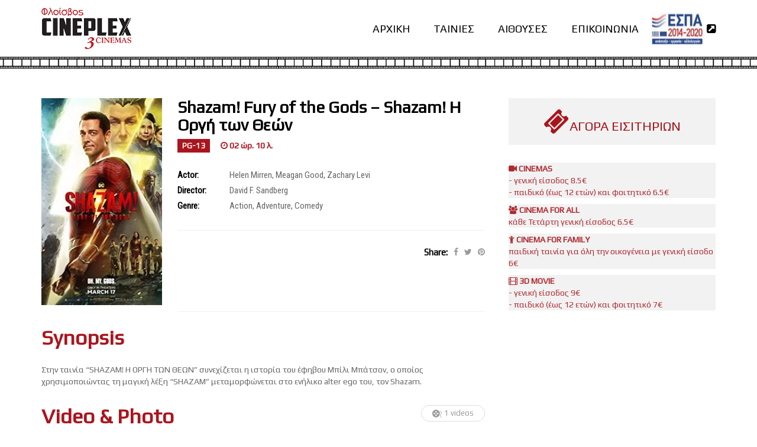

--- FILE ---
content_type: text/html; charset=UTF-8
request_url: https://cineplex-korinthos.gr/movies/shazam-fury-of-the-gods/
body_size: 15910
content:
<!DOCTYPE html>
<html lang="el">
<!--[if IE]><![endif]-->
<head>
<meta charset="UTF-8" />
<meta name="viewport" content="width=device-width" />
<meta http-equiv="X-UA-Compatible" content="IE=edge" />
<link rel="profile" href="http://gmpg.org/xfn/11" />
<link rel="pingback" href="https://cineplex-korinthos.gr/xmlrpc.php" />
<link rel="icon" type="image/png" href="https://cineplex-korinthos.gr/wp-content/uploads/2021/10/favicon-32x32-1.png" />
<meta name='robots' content='index, follow, max-image-preview:large, max-snippet:-1, max-video-preview:-1' />
<!-- This site is optimized with the Yoast SEO plugin v18.2 - https://yoast.com/wordpress/plugins/seo/ -->
<title>Shazam! Fury of the Gods - Shazam! Η Οργή των Θεών - Ταινίες - Φλοίσβος Cineplex-Κόρινθος | 3Cinemas</title>
<link rel="canonical" href="https://cineplex-korinthos.gr/movies/shazam-fury-of-the-gods/" />
<meta property="og:locale" content="el_GR" />
<meta property="og:type" content="article" />
<meta property="og:title" content="Shazam! Fury of the Gods - Shazam! Η Οργή των Θεών - Ταινίες - Φλοίσβος Cineplex-Κόρινθος | 3Cinemas" />
<meta property="og:description" content="Στην ταινία “SHAZAM! Η ΟΡΓΗ ΤΩΝ ΘΕΩΝ” συνεχίζεται η ιστορία του έφηβου Μπίλι Μπάτσον, ο οποίος χρησιμοποιώντας τη μαγική λέξη “SHAZAM” μεταμορφώνεται στο ενήλικο alter ego του, τον Shazam." />
<meta property="og:url" content="https://cineplex-korinthos.gr/movies/shazam-fury-of-the-gods/" />
<meta property="og:site_name" content="Φλοίσβος Cineplex-Κόρινθος | 3Cinemas" />
<meta property="article:publisher" content="https://www.facebook.com/cineplex3cinemas/" />
<meta property="article:modified_time" content="2023-03-21T12:21:20+00:00" />
<meta property="og:image" content="https://cineplex-korinthos.gr/wp-content/uploads/2021/10/floisvos-cineplex-korinthos-logo-fb.jpg" />
<meta property="og:image:width" content="1200" />
<meta property="og:image:height" content="630" />
<meta property="og:image:type" content="image/jpeg" />
<meta name="twitter:card" content="summary" />
<meta name="twitter:label1" content="Εκτιμώμενος χρόνος ανάγνωσης" />
<meta name="twitter:data1" content="1 λεπτό" />
<script type="application/ld+json" class="yoast-schema-graph">{"@context":"https://schema.org","@graph":[{"@type":"Organization","@id":"https://cineplex-korinthos.gr/#organization","name":"Φλοίσβος Cineplex-Κόρινθος | 3Cinemas","url":"https://cineplex-korinthos.gr/","sameAs":["https://www.facebook.com/cineplex3cinemas/","https://www.instagram.com/floisvoscineplex/"],"logo":{"@type":"ImageObject","@id":"https://cineplex-korinthos.gr/#logo","inLanguage":"el","url":"https://cineplex-korinthos.gr/wp-content/uploads/2021/10/floisvoscineplex-logo.png","contentUrl":"https://cineplex-korinthos.gr/wp-content/uploads/2021/10/floisvoscineplex-logo.png","width":376,"height":200,"caption":"Φλοίσβος Cineplex-Κόρινθος | 3Cinemas"},"image":{"@id":"https://cineplex-korinthos.gr/#logo"}},{"@type":"WebSite","@id":"https://cineplex-korinthos.gr/#website","url":"https://cineplex-korinthos.gr/","name":"Φλοίσβος Cineplex-Κόρινθος | 3Cinemas","description":"","publisher":{"@id":"https://cineplex-korinthos.gr/#organization"},"potentialAction":[{"@type":"SearchAction","target":{"@type":"EntryPoint","urlTemplate":"https://cineplex-korinthos.gr/?s={search_term_string}"},"query-input":"required name=search_term_string"}],"inLanguage":"el"},{"@type":"WebPage","@id":"https://cineplex-korinthos.gr/movies/shazam-fury-of-the-gods/#webpage","url":"https://cineplex-korinthos.gr/movies/shazam-fury-of-the-gods/","name":"Shazam! Fury of the Gods - Shazam! Η Οργή των Θεών - Ταινίες - Φλοίσβος Cineplex-Κόρινθος | 3Cinemas","isPartOf":{"@id":"https://cineplex-korinthos.gr/#website"},"datePublished":"2023-03-13T17:28:22+00:00","dateModified":"2023-03-21T12:21:20+00:00","breadcrumb":{"@id":"https://cineplex-korinthos.gr/movies/shazam-fury-of-the-gods/#breadcrumb"},"inLanguage":"el","potentialAction":[{"@type":"ReadAction","target":["https://cineplex-korinthos.gr/movies/shazam-fury-of-the-gods/"]}]},{"@type":"BreadcrumbList","@id":"https://cineplex-korinthos.gr/movies/shazam-fury-of-the-gods/#breadcrumb","itemListElement":[{"@type":"ListItem","position":1,"name":"Αρχική","item":"https://cineplex-korinthos.gr/"},{"@type":"ListItem","position":2,"name":"Shazam! Fury of the Gods &#8211; Shazam! Η Οργή των Θεών"}]}]}</script>
<!-- / Yoast SEO plugin. -->
<link rel='dns-prefetch' href='//www.google.com' />
<link rel='dns-prefetch' href='//fonts.googleapis.com' />
<link rel="alternate" type="application/rss+xml" title="Ροή RSS &raquo; Φλοίσβος Cineplex-Κόρινθος | 3Cinemas" href="https://cineplex-korinthos.gr/feed/" />
<link rel="alternate" type="application/rss+xml" title="Ροή Σχολίων &raquo; Φλοίσβος Cineplex-Κόρινθος | 3Cinemas" href="https://cineplex-korinthos.gr/comments/feed/" />
<link rel="alternate" type="application/rss+xml" title="Ροή Σχολίων Φλοίσβος Cineplex-Κόρινθος | 3Cinemas &raquo; Shazam! Fury of the Gods &#8211; Shazam! Η Οργή των Θεών" href="https://cineplex-korinthos.gr/movies/shazam-fury-of-the-gods/feed/" />
<link rel="alternate" title="oEmbed (JSON)" type="application/json+oembed" href="https://cineplex-korinthos.gr/wp-json/oembed/1.0/embed?url=https%3A%2F%2Fcineplex-korinthos.gr%2Fmovies%2Fshazam-fury-of-the-gods%2F" />
<link rel="alternate" title="oEmbed (XML)" type="text/xml+oembed" href="https://cineplex-korinthos.gr/wp-json/oembed/1.0/embed?url=https%3A%2F%2Fcineplex-korinthos.gr%2Fmovies%2Fshazam-fury-of-the-gods%2F&#038;format=xml" />
<meta property="og:title" content="Shazam! Fury of the Gods &#8211; Shazam! Η Οργή των Θεών"/><meta property="og:type" content="article"/><meta property="og:description" content="Στην ταινία “SHAZAM! Η ΟΡΓΗ ΤΩΝ ΘΕΩΝ” συνεχίζεται η ιστορία του έφηβου Μπίλι Μπάτσον, ο οποίος χρησιμοποιώντας τη μαγική λέξη “SHAZAM” μεταμορφώνεται στο ενήλικο alter ego του, τον Shazam."/><meta property="og:url" content="https://cineplex-korinthos.gr/movies/shazam-fury-of-the-gods/"/><meta name="twitter:card" content="summary" /><meta name="twitter:description" content="Στην ταινία “SHAZAM! Η ΟΡΓΗ ΤΩΝ ΘΕΩΝ” συνεχίζεται η ιστορία του έφηβου Μπίλι Μπάτσον, ο οποίος χρησιμοποιώντας τη μαγική λέξη “SHAZAM” μεταμορφώνεται στο ενήλικο alter ego του, τον Shazam." /><meta name="twitter:title" content="Shazam! Fury of the Gods &#8211; Shazam! Η Οργή των Θεών" /><meta property="og:image" content="https://cineplex-korinthos.gr/wp-content/uploads/2023/03/MV5BZTJkMTBjZWEtMzhhMy00MjlkLTkyNTYtNGZjNGM4Mjk5YTEyXkEyXkFqcGdeQXVyNjY1MTg4Mzc@._V1_SX300.jpg"/><meta name="twitter:image" content="https://cineplex-korinthos.gr/wp-content/uploads/2023/03/MV5BZTJkMTBjZWEtMzhhMy00MjlkLTkyNTYtNGZjNGM4Mjk5YTEyXkEyXkFqcGdeQXVyNjY1MTg4Mzc@._V1_SX300.jpg" /><style id='wp-img-auto-sizes-contain-inline-css' type='text/css'>
img:is([sizes=auto i],[sizes^="auto," i]){contain-intrinsic-size:3000px 1500px}
/*# sourceURL=wp-img-auto-sizes-contain-inline-css */
</style>
<style id='wp-block-library-inline-css' type='text/css'>
:root{--wp-block-synced-color:#7a00df;--wp-block-synced-color--rgb:122,0,223;--wp-bound-block-color:var(--wp-block-synced-color);--wp-editor-canvas-background:#ddd;--wp-admin-theme-color:#007cba;--wp-admin-theme-color--rgb:0,124,186;--wp-admin-theme-color-darker-10:#006ba1;--wp-admin-theme-color-darker-10--rgb:0,107,160.5;--wp-admin-theme-color-darker-20:#005a87;--wp-admin-theme-color-darker-20--rgb:0,90,135;--wp-admin-border-width-focus:2px}@media (min-resolution:192dpi){:root{--wp-admin-border-width-focus:1.5px}}.wp-element-button{cursor:pointer}:root .has-very-light-gray-background-color{background-color:#eee}:root .has-very-dark-gray-background-color{background-color:#313131}:root .has-very-light-gray-color{color:#eee}:root .has-very-dark-gray-color{color:#313131}:root .has-vivid-green-cyan-to-vivid-cyan-blue-gradient-background{background:linear-gradient(135deg,#00d084,#0693e3)}:root .has-purple-crush-gradient-background{background:linear-gradient(135deg,#34e2e4,#4721fb 50%,#ab1dfe)}:root .has-hazy-dawn-gradient-background{background:linear-gradient(135deg,#faaca8,#dad0ec)}:root .has-subdued-olive-gradient-background{background:linear-gradient(135deg,#fafae1,#67a671)}:root .has-atomic-cream-gradient-background{background:linear-gradient(135deg,#fdd79a,#004a59)}:root .has-nightshade-gradient-background{background:linear-gradient(135deg,#330968,#31cdcf)}:root .has-midnight-gradient-background{background:linear-gradient(135deg,#020381,#2874fc)}:root{--wp--preset--font-size--normal:16px;--wp--preset--font-size--huge:42px}.has-regular-font-size{font-size:1em}.has-larger-font-size{font-size:2.625em}.has-normal-font-size{font-size:var(--wp--preset--font-size--normal)}.has-huge-font-size{font-size:var(--wp--preset--font-size--huge)}.has-text-align-center{text-align:center}.has-text-align-left{text-align:left}.has-text-align-right{text-align:right}.has-fit-text{white-space:nowrap!important}#end-resizable-editor-section{display:none}.aligncenter{clear:both}.items-justified-left{justify-content:flex-start}.items-justified-center{justify-content:center}.items-justified-right{justify-content:flex-end}.items-justified-space-between{justify-content:space-between}.screen-reader-text{border:0;clip-path:inset(50%);height:1px;margin:-1px;overflow:hidden;padding:0;position:absolute;width:1px;word-wrap:normal!important}.screen-reader-text:focus{background-color:#ddd;clip-path:none;color:#444;display:block;font-size:1em;height:auto;left:5px;line-height:normal;padding:15px 23px 14px;text-decoration:none;top:5px;width:auto;z-index:100000}html :where(.has-border-color){border-style:solid}html :where([style*=border-top-color]){border-top-style:solid}html :where([style*=border-right-color]){border-right-style:solid}html :where([style*=border-bottom-color]){border-bottom-style:solid}html :where([style*=border-left-color]){border-left-style:solid}html :where([style*=border-width]){border-style:solid}html :where([style*=border-top-width]){border-top-style:solid}html :where([style*=border-right-width]){border-right-style:solid}html :where([style*=border-bottom-width]){border-bottom-style:solid}html :where([style*=border-left-width]){border-left-style:solid}html :where(img[class*=wp-image-]){height:auto;max-width:100%}:where(figure){margin:0 0 1em}html :where(.is-position-sticky){--wp-admin--admin-bar--position-offset:var(--wp-admin--admin-bar--height,0px)}@media screen and (max-width:600px){html :where(.is-position-sticky){--wp-admin--admin-bar--position-offset:0px}}
/*# sourceURL=wp-block-library-inline-css */
</style><style id='wp-block-button-inline-css' type='text/css'>
.wp-block-button__link{align-content:center;box-sizing:border-box;cursor:pointer;display:inline-block;height:100%;text-align:center;word-break:break-word}.wp-block-button__link.aligncenter{text-align:center}.wp-block-button__link.alignright{text-align:right}:where(.wp-block-button__link){border-radius:9999px;box-shadow:none;padding:calc(.667em + 2px) calc(1.333em + 2px);text-decoration:none}.wp-block-button[style*=text-decoration] .wp-block-button__link{text-decoration:inherit}.wp-block-buttons>.wp-block-button.has-custom-width{max-width:none}.wp-block-buttons>.wp-block-button.has-custom-width .wp-block-button__link{width:100%}.wp-block-buttons>.wp-block-button.has-custom-font-size .wp-block-button__link{font-size:inherit}.wp-block-buttons>.wp-block-button.wp-block-button__width-25{width:calc(25% - var(--wp--style--block-gap, .5em)*.75)}.wp-block-buttons>.wp-block-button.wp-block-button__width-50{width:calc(50% - var(--wp--style--block-gap, .5em)*.5)}.wp-block-buttons>.wp-block-button.wp-block-button__width-75{width:calc(75% - var(--wp--style--block-gap, .5em)*.25)}.wp-block-buttons>.wp-block-button.wp-block-button__width-100{flex-basis:100%;width:100%}.wp-block-buttons.is-vertical>.wp-block-button.wp-block-button__width-25{width:25%}.wp-block-buttons.is-vertical>.wp-block-button.wp-block-button__width-50{width:50%}.wp-block-buttons.is-vertical>.wp-block-button.wp-block-button__width-75{width:75%}.wp-block-button.is-style-squared,.wp-block-button__link.wp-block-button.is-style-squared{border-radius:0}.wp-block-button.no-border-radius,.wp-block-button__link.no-border-radius{border-radius:0!important}:root :where(.wp-block-button .wp-block-button__link.is-style-outline),:root :where(.wp-block-button.is-style-outline>.wp-block-button__link){border:2px solid;padding:.667em 1.333em}:root :where(.wp-block-button .wp-block-button__link.is-style-outline:not(.has-text-color)),:root :where(.wp-block-button.is-style-outline>.wp-block-button__link:not(.has-text-color)){color:currentColor}:root :where(.wp-block-button .wp-block-button__link.is-style-outline:not(.has-background)),:root :where(.wp-block-button.is-style-outline>.wp-block-button__link:not(.has-background)){background-color:initial;background-image:none}
/*# sourceURL=https://cineplex-korinthos.gr/wp-includes/blocks/button/style.min.css */
</style>
<style id='wp-block-heading-inline-css' type='text/css'>
h1:where(.wp-block-heading).has-background,h2:where(.wp-block-heading).has-background,h3:where(.wp-block-heading).has-background,h4:where(.wp-block-heading).has-background,h5:where(.wp-block-heading).has-background,h6:where(.wp-block-heading).has-background{padding:1.25em 2.375em}h1.has-text-align-left[style*=writing-mode]:where([style*=vertical-lr]),h1.has-text-align-right[style*=writing-mode]:where([style*=vertical-rl]),h2.has-text-align-left[style*=writing-mode]:where([style*=vertical-lr]),h2.has-text-align-right[style*=writing-mode]:where([style*=vertical-rl]),h3.has-text-align-left[style*=writing-mode]:where([style*=vertical-lr]),h3.has-text-align-right[style*=writing-mode]:where([style*=vertical-rl]),h4.has-text-align-left[style*=writing-mode]:where([style*=vertical-lr]),h4.has-text-align-right[style*=writing-mode]:where([style*=vertical-rl]),h5.has-text-align-left[style*=writing-mode]:where([style*=vertical-lr]),h5.has-text-align-right[style*=writing-mode]:where([style*=vertical-rl]),h6.has-text-align-left[style*=writing-mode]:where([style*=vertical-lr]),h6.has-text-align-right[style*=writing-mode]:where([style*=vertical-rl]){rotate:180deg}
/*# sourceURL=https://cineplex-korinthos.gr/wp-includes/blocks/heading/style.min.css */
</style>
<style id='wp-block-buttons-inline-css' type='text/css'>
.wp-block-buttons{box-sizing:border-box}.wp-block-buttons.is-vertical{flex-direction:column}.wp-block-buttons.is-vertical>.wp-block-button:last-child{margin-bottom:0}.wp-block-buttons>.wp-block-button{display:inline-block;margin:0}.wp-block-buttons.is-content-justification-left{justify-content:flex-start}.wp-block-buttons.is-content-justification-left.is-vertical{align-items:flex-start}.wp-block-buttons.is-content-justification-center{justify-content:center}.wp-block-buttons.is-content-justification-center.is-vertical{align-items:center}.wp-block-buttons.is-content-justification-right{justify-content:flex-end}.wp-block-buttons.is-content-justification-right.is-vertical{align-items:flex-end}.wp-block-buttons.is-content-justification-space-between{justify-content:space-between}.wp-block-buttons.aligncenter{text-align:center}.wp-block-buttons:not(.is-content-justification-space-between,.is-content-justification-right,.is-content-justification-left,.is-content-justification-center) .wp-block-button.aligncenter{margin-left:auto;margin-right:auto;width:100%}.wp-block-buttons[style*=text-decoration] .wp-block-button,.wp-block-buttons[style*=text-decoration] .wp-block-button__link{text-decoration:inherit}.wp-block-buttons.has-custom-font-size .wp-block-button__link{font-size:inherit}.wp-block-buttons .wp-block-button__link{width:100%}.wp-block-button.aligncenter{text-align:center}
/*# sourceURL=https://cineplex-korinthos.gr/wp-includes/blocks/buttons/style.min.css */
</style>
<style id='wp-block-group-inline-css' type='text/css'>
.wp-block-group{box-sizing:border-box}:where(.wp-block-group.wp-block-group-is-layout-constrained){position:relative}
/*# sourceURL=https://cineplex-korinthos.gr/wp-includes/blocks/group/style.min.css */
</style>
<style id='wp-block-paragraph-inline-css' type='text/css'>
.is-small-text{font-size:.875em}.is-regular-text{font-size:1em}.is-large-text{font-size:2.25em}.is-larger-text{font-size:3em}.has-drop-cap:not(:focus):first-letter{float:left;font-size:8.4em;font-style:normal;font-weight:100;line-height:.68;margin:.05em .1em 0 0;text-transform:uppercase}body.rtl .has-drop-cap:not(:focus):first-letter{float:none;margin-left:.1em}p.has-drop-cap.has-background{overflow:hidden}:root :where(p.has-background){padding:1.25em 2.375em}:where(p.has-text-color:not(.has-link-color)) a{color:inherit}p.has-text-align-left[style*="writing-mode:vertical-lr"],p.has-text-align-right[style*="writing-mode:vertical-rl"]{rotate:180deg}
/*# sourceURL=https://cineplex-korinthos.gr/wp-includes/blocks/paragraph/style.min.css */
</style>
<style id='wp-block-social-links-inline-css' type='text/css'>
.wp-block-social-links{background:none;box-sizing:border-box;margin-left:0;padding-left:0;padding-right:0;text-indent:0}.wp-block-social-links .wp-social-link a,.wp-block-social-links .wp-social-link a:hover{border-bottom:0;box-shadow:none;text-decoration:none}.wp-block-social-links .wp-social-link svg{height:1em;width:1em}.wp-block-social-links .wp-social-link span:not(.screen-reader-text){font-size:.65em;margin-left:.5em;margin-right:.5em}.wp-block-social-links.has-small-icon-size{font-size:16px}.wp-block-social-links,.wp-block-social-links.has-normal-icon-size{font-size:24px}.wp-block-social-links.has-large-icon-size{font-size:36px}.wp-block-social-links.has-huge-icon-size{font-size:48px}.wp-block-social-links.aligncenter{display:flex;justify-content:center}.wp-block-social-links.alignright{justify-content:flex-end}.wp-block-social-link{border-radius:9999px;display:block}@media not (prefers-reduced-motion){.wp-block-social-link{transition:transform .1s ease}}.wp-block-social-link{height:auto}.wp-block-social-link a{align-items:center;display:flex;line-height:0}.wp-block-social-link:hover{transform:scale(1.1)}.wp-block-social-links .wp-block-social-link.wp-social-link{display:inline-block;margin:0;padding:0}.wp-block-social-links .wp-block-social-link.wp-social-link .wp-block-social-link-anchor,.wp-block-social-links .wp-block-social-link.wp-social-link .wp-block-social-link-anchor svg,.wp-block-social-links .wp-block-social-link.wp-social-link .wp-block-social-link-anchor:active,.wp-block-social-links .wp-block-social-link.wp-social-link .wp-block-social-link-anchor:hover,.wp-block-social-links .wp-block-social-link.wp-social-link .wp-block-social-link-anchor:visited{color:currentColor;fill:currentColor}:where(.wp-block-social-links:not(.is-style-logos-only)) .wp-social-link{background-color:#f0f0f0;color:#444}:where(.wp-block-social-links:not(.is-style-logos-only)) .wp-social-link-amazon{background-color:#f90;color:#fff}:where(.wp-block-social-links:not(.is-style-logos-only)) .wp-social-link-bandcamp{background-color:#1ea0c3;color:#fff}:where(.wp-block-social-links:not(.is-style-logos-only)) .wp-social-link-behance{background-color:#0757fe;color:#fff}:where(.wp-block-social-links:not(.is-style-logos-only)) .wp-social-link-bluesky{background-color:#0a7aff;color:#fff}:where(.wp-block-social-links:not(.is-style-logos-only)) .wp-social-link-codepen{background-color:#1e1f26;color:#fff}:where(.wp-block-social-links:not(.is-style-logos-only)) .wp-social-link-deviantart{background-color:#02e49b;color:#fff}:where(.wp-block-social-links:not(.is-style-logos-only)) .wp-social-link-discord{background-color:#5865f2;color:#fff}:where(.wp-block-social-links:not(.is-style-logos-only)) .wp-social-link-dribbble{background-color:#e94c89;color:#fff}:where(.wp-block-social-links:not(.is-style-logos-only)) .wp-social-link-dropbox{background-color:#4280ff;color:#fff}:where(.wp-block-social-links:not(.is-style-logos-only)) .wp-social-link-etsy{background-color:#f45800;color:#fff}:where(.wp-block-social-links:not(.is-style-logos-only)) .wp-social-link-facebook{background-color:#0866ff;color:#fff}:where(.wp-block-social-links:not(.is-style-logos-only)) .wp-social-link-fivehundredpx{background-color:#000;color:#fff}:where(.wp-block-social-links:not(.is-style-logos-only)) .wp-social-link-flickr{background-color:#0461dd;color:#fff}:where(.wp-block-social-links:not(.is-style-logos-only)) .wp-social-link-foursquare{background-color:#e65678;color:#fff}:where(.wp-block-social-links:not(.is-style-logos-only)) .wp-social-link-github{background-color:#24292d;color:#fff}:where(.wp-block-social-links:not(.is-style-logos-only)) .wp-social-link-goodreads{background-color:#eceadd;color:#382110}:where(.wp-block-social-links:not(.is-style-logos-only)) .wp-social-link-google{background-color:#ea4434;color:#fff}:where(.wp-block-social-links:not(.is-style-logos-only)) .wp-social-link-gravatar{background-color:#1d4fc4;color:#fff}:where(.wp-block-social-links:not(.is-style-logos-only)) .wp-social-link-instagram{background-color:#f00075;color:#fff}:where(.wp-block-social-links:not(.is-style-logos-only)) .wp-social-link-lastfm{background-color:#e21b24;color:#fff}:where(.wp-block-social-links:not(.is-style-logos-only)) .wp-social-link-linkedin{background-color:#0d66c2;color:#fff}:where(.wp-block-social-links:not(.is-style-logos-only)) .wp-social-link-mastodon{background-color:#3288d4;color:#fff}:where(.wp-block-social-links:not(.is-style-logos-only)) .wp-social-link-medium{background-color:#000;color:#fff}:where(.wp-block-social-links:not(.is-style-logos-only)) .wp-social-link-meetup{background-color:#f6405f;color:#fff}:where(.wp-block-social-links:not(.is-style-logos-only)) .wp-social-link-patreon{background-color:#000;color:#fff}:where(.wp-block-social-links:not(.is-style-logos-only)) .wp-social-link-pinterest{background-color:#e60122;color:#fff}:where(.wp-block-social-links:not(.is-style-logos-only)) .wp-social-link-pocket{background-color:#ef4155;color:#fff}:where(.wp-block-social-links:not(.is-style-logos-only)) .wp-social-link-reddit{background-color:#ff4500;color:#fff}:where(.wp-block-social-links:not(.is-style-logos-only)) .wp-social-link-skype{background-color:#0478d7;color:#fff}:where(.wp-block-social-links:not(.is-style-logos-only)) .wp-social-link-snapchat{background-color:#fefc00;color:#fff;stroke:#000}:where(.wp-block-social-links:not(.is-style-logos-only)) .wp-social-link-soundcloud{background-color:#ff5600;color:#fff}:where(.wp-block-social-links:not(.is-style-logos-only)) .wp-social-link-spotify{background-color:#1bd760;color:#fff}:where(.wp-block-social-links:not(.is-style-logos-only)) .wp-social-link-telegram{background-color:#2aabee;color:#fff}:where(.wp-block-social-links:not(.is-style-logos-only)) .wp-social-link-threads{background-color:#000;color:#fff}:where(.wp-block-social-links:not(.is-style-logos-only)) .wp-social-link-tiktok{background-color:#000;color:#fff}:where(.wp-block-social-links:not(.is-style-logos-only)) .wp-social-link-tumblr{background-color:#011835;color:#fff}:where(.wp-block-social-links:not(.is-style-logos-only)) .wp-social-link-twitch{background-color:#6440a4;color:#fff}:where(.wp-block-social-links:not(.is-style-logos-only)) .wp-social-link-twitter{background-color:#1da1f2;color:#fff}:where(.wp-block-social-links:not(.is-style-logos-only)) .wp-social-link-vimeo{background-color:#1eb7ea;color:#fff}:where(.wp-block-social-links:not(.is-style-logos-only)) .wp-social-link-vk{background-color:#4680c2;color:#fff}:where(.wp-block-social-links:not(.is-style-logos-only)) .wp-social-link-wordpress{background-color:#3499cd;color:#fff}:where(.wp-block-social-links:not(.is-style-logos-only)) .wp-social-link-whatsapp{background-color:#25d366;color:#fff}:where(.wp-block-social-links:not(.is-style-logos-only)) .wp-social-link-x{background-color:#000;color:#fff}:where(.wp-block-social-links:not(.is-style-logos-only)) .wp-social-link-yelp{background-color:#d32422;color:#fff}:where(.wp-block-social-links:not(.is-style-logos-only)) .wp-social-link-youtube{background-color:red;color:#fff}:where(.wp-block-social-links.is-style-logos-only) .wp-social-link{background:none}:where(.wp-block-social-links.is-style-logos-only) .wp-social-link svg{height:1.25em;width:1.25em}:where(.wp-block-social-links.is-style-logos-only) .wp-social-link-amazon{color:#f90}:where(.wp-block-social-links.is-style-logos-only) .wp-social-link-bandcamp{color:#1ea0c3}:where(.wp-block-social-links.is-style-logos-only) .wp-social-link-behance{color:#0757fe}:where(.wp-block-social-links.is-style-logos-only) .wp-social-link-bluesky{color:#0a7aff}:where(.wp-block-social-links.is-style-logos-only) .wp-social-link-codepen{color:#1e1f26}:where(.wp-block-social-links.is-style-logos-only) .wp-social-link-deviantart{color:#02e49b}:where(.wp-block-social-links.is-style-logos-only) .wp-social-link-discord{color:#5865f2}:where(.wp-block-social-links.is-style-logos-only) .wp-social-link-dribbble{color:#e94c89}:where(.wp-block-social-links.is-style-logos-only) .wp-social-link-dropbox{color:#4280ff}:where(.wp-block-social-links.is-style-logos-only) .wp-social-link-etsy{color:#f45800}:where(.wp-block-social-links.is-style-logos-only) .wp-social-link-facebook{color:#0866ff}:where(.wp-block-social-links.is-style-logos-only) .wp-social-link-fivehundredpx{color:#000}:where(.wp-block-social-links.is-style-logos-only) .wp-social-link-flickr{color:#0461dd}:where(.wp-block-social-links.is-style-logos-only) .wp-social-link-foursquare{color:#e65678}:where(.wp-block-social-links.is-style-logos-only) .wp-social-link-github{color:#24292d}:where(.wp-block-social-links.is-style-logos-only) .wp-social-link-goodreads{color:#382110}:where(.wp-block-social-links.is-style-logos-only) .wp-social-link-google{color:#ea4434}:where(.wp-block-social-links.is-style-logos-only) .wp-social-link-gravatar{color:#1d4fc4}:where(.wp-block-social-links.is-style-logos-only) .wp-social-link-instagram{color:#f00075}:where(.wp-block-social-links.is-style-logos-only) .wp-social-link-lastfm{color:#e21b24}:where(.wp-block-social-links.is-style-logos-only) .wp-social-link-linkedin{color:#0d66c2}:where(.wp-block-social-links.is-style-logos-only) .wp-social-link-mastodon{color:#3288d4}:where(.wp-block-social-links.is-style-logos-only) .wp-social-link-medium{color:#000}:where(.wp-block-social-links.is-style-logos-only) .wp-social-link-meetup{color:#f6405f}:where(.wp-block-social-links.is-style-logos-only) .wp-social-link-patreon{color:#000}:where(.wp-block-social-links.is-style-logos-only) .wp-social-link-pinterest{color:#e60122}:where(.wp-block-social-links.is-style-logos-only) .wp-social-link-pocket{color:#ef4155}:where(.wp-block-social-links.is-style-logos-only) .wp-social-link-reddit{color:#ff4500}:where(.wp-block-social-links.is-style-logos-only) .wp-social-link-skype{color:#0478d7}:where(.wp-block-social-links.is-style-logos-only) .wp-social-link-snapchat{color:#fff;stroke:#000}:where(.wp-block-social-links.is-style-logos-only) .wp-social-link-soundcloud{color:#ff5600}:where(.wp-block-social-links.is-style-logos-only) .wp-social-link-spotify{color:#1bd760}:where(.wp-block-social-links.is-style-logos-only) .wp-social-link-telegram{color:#2aabee}:where(.wp-block-social-links.is-style-logos-only) .wp-social-link-threads{color:#000}:where(.wp-block-social-links.is-style-logos-only) .wp-social-link-tiktok{color:#000}:where(.wp-block-social-links.is-style-logos-only) .wp-social-link-tumblr{color:#011835}:where(.wp-block-social-links.is-style-logos-only) .wp-social-link-twitch{color:#6440a4}:where(.wp-block-social-links.is-style-logos-only) .wp-social-link-twitter{color:#1da1f2}:where(.wp-block-social-links.is-style-logos-only) .wp-social-link-vimeo{color:#1eb7ea}:where(.wp-block-social-links.is-style-logos-only) .wp-social-link-vk{color:#4680c2}:where(.wp-block-social-links.is-style-logos-only) .wp-social-link-whatsapp{color:#25d366}:where(.wp-block-social-links.is-style-logos-only) .wp-social-link-wordpress{color:#3499cd}:where(.wp-block-social-links.is-style-logos-only) .wp-social-link-x{color:#000}:where(.wp-block-social-links.is-style-logos-only) .wp-social-link-yelp{color:#d32422}:where(.wp-block-social-links.is-style-logos-only) .wp-social-link-youtube{color:red}.wp-block-social-links.is-style-pill-shape .wp-social-link{width:auto}:root :where(.wp-block-social-links .wp-social-link a){padding:.25em}:root :where(.wp-block-social-links.is-style-logos-only .wp-social-link a){padding:0}:root :where(.wp-block-social-links.is-style-pill-shape .wp-social-link a){padding-left:.6666666667em;padding-right:.6666666667em}.wp-block-social-links:not(.has-icon-color):not(.has-icon-background-color) .wp-social-link-snapchat .wp-block-social-link-label{color:#000}
/*# sourceURL=https://cineplex-korinthos.gr/wp-includes/blocks/social-links/style.min.css */
</style>
<style id='global-styles-inline-css' type='text/css'>
:root{--wp--preset--aspect-ratio--square: 1;--wp--preset--aspect-ratio--4-3: 4/3;--wp--preset--aspect-ratio--3-4: 3/4;--wp--preset--aspect-ratio--3-2: 3/2;--wp--preset--aspect-ratio--2-3: 2/3;--wp--preset--aspect-ratio--16-9: 16/9;--wp--preset--aspect-ratio--9-16: 9/16;--wp--preset--color--black: #000000;--wp--preset--color--cyan-bluish-gray: #abb8c3;--wp--preset--color--white: #ffffff;--wp--preset--color--pale-pink: #f78da7;--wp--preset--color--vivid-red: #cf2e2e;--wp--preset--color--luminous-vivid-orange: #ff6900;--wp--preset--color--luminous-vivid-amber: #fcb900;--wp--preset--color--light-green-cyan: #7bdcb5;--wp--preset--color--vivid-green-cyan: #00d084;--wp--preset--color--pale-cyan-blue: #8ed1fc;--wp--preset--color--vivid-cyan-blue: #0693e3;--wp--preset--color--vivid-purple: #9b51e0;--wp--preset--gradient--vivid-cyan-blue-to-vivid-purple: linear-gradient(135deg,rgb(6,147,227) 0%,rgb(155,81,224) 100%);--wp--preset--gradient--light-green-cyan-to-vivid-green-cyan: linear-gradient(135deg,rgb(122,220,180) 0%,rgb(0,208,130) 100%);--wp--preset--gradient--luminous-vivid-amber-to-luminous-vivid-orange: linear-gradient(135deg,rgb(252,185,0) 0%,rgb(255,105,0) 100%);--wp--preset--gradient--luminous-vivid-orange-to-vivid-red: linear-gradient(135deg,rgb(255,105,0) 0%,rgb(207,46,46) 100%);--wp--preset--gradient--very-light-gray-to-cyan-bluish-gray: linear-gradient(135deg,rgb(238,238,238) 0%,rgb(169,184,195) 100%);--wp--preset--gradient--cool-to-warm-spectrum: linear-gradient(135deg,rgb(74,234,220) 0%,rgb(151,120,209) 20%,rgb(207,42,186) 40%,rgb(238,44,130) 60%,rgb(251,105,98) 80%,rgb(254,248,76) 100%);--wp--preset--gradient--blush-light-purple: linear-gradient(135deg,rgb(255,206,236) 0%,rgb(152,150,240) 100%);--wp--preset--gradient--blush-bordeaux: linear-gradient(135deg,rgb(254,205,165) 0%,rgb(254,45,45) 50%,rgb(107,0,62) 100%);--wp--preset--gradient--luminous-dusk: linear-gradient(135deg,rgb(255,203,112) 0%,rgb(199,81,192) 50%,rgb(65,88,208) 100%);--wp--preset--gradient--pale-ocean: linear-gradient(135deg,rgb(255,245,203) 0%,rgb(182,227,212) 50%,rgb(51,167,181) 100%);--wp--preset--gradient--electric-grass: linear-gradient(135deg,rgb(202,248,128) 0%,rgb(113,206,126) 100%);--wp--preset--gradient--midnight: linear-gradient(135deg,rgb(2,3,129) 0%,rgb(40,116,252) 100%);--wp--preset--font-size--small: 13px;--wp--preset--font-size--medium: 20px;--wp--preset--font-size--large: 36px;--wp--preset--font-size--x-large: 42px;--wp--preset--spacing--20: 0.44rem;--wp--preset--spacing--30: 0.67rem;--wp--preset--spacing--40: 1rem;--wp--preset--spacing--50: 1.5rem;--wp--preset--spacing--60: 2.25rem;--wp--preset--spacing--70: 3.38rem;--wp--preset--spacing--80: 5.06rem;--wp--preset--shadow--natural: 6px 6px 9px rgba(0, 0, 0, 0.2);--wp--preset--shadow--deep: 12px 12px 50px rgba(0, 0, 0, 0.4);--wp--preset--shadow--sharp: 6px 6px 0px rgba(0, 0, 0, 0.2);--wp--preset--shadow--outlined: 6px 6px 0px -3px rgb(255, 255, 255), 6px 6px rgb(0, 0, 0);--wp--preset--shadow--crisp: 6px 6px 0px rgb(0, 0, 0);}:where(.is-layout-flex){gap: 0.5em;}:where(.is-layout-grid){gap: 0.5em;}body .is-layout-flex{display: flex;}.is-layout-flex{flex-wrap: wrap;align-items: center;}.is-layout-flex > :is(*, div){margin: 0;}body .is-layout-grid{display: grid;}.is-layout-grid > :is(*, div){margin: 0;}:where(.wp-block-columns.is-layout-flex){gap: 2em;}:where(.wp-block-columns.is-layout-grid){gap: 2em;}:where(.wp-block-post-template.is-layout-flex){gap: 1.25em;}:where(.wp-block-post-template.is-layout-grid){gap: 1.25em;}.has-black-color{color: var(--wp--preset--color--black) !important;}.has-cyan-bluish-gray-color{color: var(--wp--preset--color--cyan-bluish-gray) !important;}.has-white-color{color: var(--wp--preset--color--white) !important;}.has-pale-pink-color{color: var(--wp--preset--color--pale-pink) !important;}.has-vivid-red-color{color: var(--wp--preset--color--vivid-red) !important;}.has-luminous-vivid-orange-color{color: var(--wp--preset--color--luminous-vivid-orange) !important;}.has-luminous-vivid-amber-color{color: var(--wp--preset--color--luminous-vivid-amber) !important;}.has-light-green-cyan-color{color: var(--wp--preset--color--light-green-cyan) !important;}.has-vivid-green-cyan-color{color: var(--wp--preset--color--vivid-green-cyan) !important;}.has-pale-cyan-blue-color{color: var(--wp--preset--color--pale-cyan-blue) !important;}.has-vivid-cyan-blue-color{color: var(--wp--preset--color--vivid-cyan-blue) !important;}.has-vivid-purple-color{color: var(--wp--preset--color--vivid-purple) !important;}.has-black-background-color{background-color: var(--wp--preset--color--black) !important;}.has-cyan-bluish-gray-background-color{background-color: var(--wp--preset--color--cyan-bluish-gray) !important;}.has-white-background-color{background-color: var(--wp--preset--color--white) !important;}.has-pale-pink-background-color{background-color: var(--wp--preset--color--pale-pink) !important;}.has-vivid-red-background-color{background-color: var(--wp--preset--color--vivid-red) !important;}.has-luminous-vivid-orange-background-color{background-color: var(--wp--preset--color--luminous-vivid-orange) !important;}.has-luminous-vivid-amber-background-color{background-color: var(--wp--preset--color--luminous-vivid-amber) !important;}.has-light-green-cyan-background-color{background-color: var(--wp--preset--color--light-green-cyan) !important;}.has-vivid-green-cyan-background-color{background-color: var(--wp--preset--color--vivid-green-cyan) !important;}.has-pale-cyan-blue-background-color{background-color: var(--wp--preset--color--pale-cyan-blue) !important;}.has-vivid-cyan-blue-background-color{background-color: var(--wp--preset--color--vivid-cyan-blue) !important;}.has-vivid-purple-background-color{background-color: var(--wp--preset--color--vivid-purple) !important;}.has-black-border-color{border-color: var(--wp--preset--color--black) !important;}.has-cyan-bluish-gray-border-color{border-color: var(--wp--preset--color--cyan-bluish-gray) !important;}.has-white-border-color{border-color: var(--wp--preset--color--white) !important;}.has-pale-pink-border-color{border-color: var(--wp--preset--color--pale-pink) !important;}.has-vivid-red-border-color{border-color: var(--wp--preset--color--vivid-red) !important;}.has-luminous-vivid-orange-border-color{border-color: var(--wp--preset--color--luminous-vivid-orange) !important;}.has-luminous-vivid-amber-border-color{border-color: var(--wp--preset--color--luminous-vivid-amber) !important;}.has-light-green-cyan-border-color{border-color: var(--wp--preset--color--light-green-cyan) !important;}.has-vivid-green-cyan-border-color{border-color: var(--wp--preset--color--vivid-green-cyan) !important;}.has-pale-cyan-blue-border-color{border-color: var(--wp--preset--color--pale-cyan-blue) !important;}.has-vivid-cyan-blue-border-color{border-color: var(--wp--preset--color--vivid-cyan-blue) !important;}.has-vivid-purple-border-color{border-color: var(--wp--preset--color--vivid-purple) !important;}.has-vivid-cyan-blue-to-vivid-purple-gradient-background{background: var(--wp--preset--gradient--vivid-cyan-blue-to-vivid-purple) !important;}.has-light-green-cyan-to-vivid-green-cyan-gradient-background{background: var(--wp--preset--gradient--light-green-cyan-to-vivid-green-cyan) !important;}.has-luminous-vivid-amber-to-luminous-vivid-orange-gradient-background{background: var(--wp--preset--gradient--luminous-vivid-amber-to-luminous-vivid-orange) !important;}.has-luminous-vivid-orange-to-vivid-red-gradient-background{background: var(--wp--preset--gradient--luminous-vivid-orange-to-vivid-red) !important;}.has-very-light-gray-to-cyan-bluish-gray-gradient-background{background: var(--wp--preset--gradient--very-light-gray-to-cyan-bluish-gray) !important;}.has-cool-to-warm-spectrum-gradient-background{background: var(--wp--preset--gradient--cool-to-warm-spectrum) !important;}.has-blush-light-purple-gradient-background{background: var(--wp--preset--gradient--blush-light-purple) !important;}.has-blush-bordeaux-gradient-background{background: var(--wp--preset--gradient--blush-bordeaux) !important;}.has-luminous-dusk-gradient-background{background: var(--wp--preset--gradient--luminous-dusk) !important;}.has-pale-ocean-gradient-background{background: var(--wp--preset--gradient--pale-ocean) !important;}.has-electric-grass-gradient-background{background: var(--wp--preset--gradient--electric-grass) !important;}.has-midnight-gradient-background{background: var(--wp--preset--gradient--midnight) !important;}.has-small-font-size{font-size: var(--wp--preset--font-size--small) !important;}.has-medium-font-size{font-size: var(--wp--preset--font-size--medium) !important;}.has-large-font-size{font-size: var(--wp--preset--font-size--large) !important;}.has-x-large-font-size{font-size: var(--wp--preset--font-size--x-large) !important;}
/*# sourceURL=global-styles-inline-css */
</style>
<style id='core-block-supports-inline-css' type='text/css'>
.wp-container-core-buttons-is-layout-499968f5{justify-content:center;}
/*# sourceURL=core-block-supports-inline-css */
</style>
<style id='classic-theme-styles-inline-css' type='text/css'>
/*! This file is auto-generated */
.wp-block-button__link{color:#fff;background-color:#32373c;border-radius:9999px;box-shadow:none;text-decoration:none;padding:calc(.667em + 2px) calc(1.333em + 2px);font-size:1.125em}.wp-block-file__button{background:#32373c;color:#fff;text-decoration:none}
/*# sourceURL=/wp-includes/css/classic-themes.min.css */
</style>
<!-- <link rel='stylesheet' id='contact-form-7-css' href='https://cineplex-korinthos.gr/wp-content/plugins/contact-form-7/includes/css/styles.css?ver=5.5.6' type='text/css' media='all' /> -->
<link rel="stylesheet" type="text/css" href="//cineplex-korinthos.gr/wp-content/cache/wpfc-minified/fsuv03lf/4f69o.css" media="all"/>
<link rel='stylesheet' id='google-font-roboto-condensed-css' href='https://fonts.googleapis.com/css?family=Roboto+Condensed&#038;ver=1.0.0' type='text/css' media='all' />
<link rel='stylesheet' id='amy-movie-google-fonts-css' href='//fonts.googleapis.com/css?family=Play%3A400&#038;ver=6.9#038;subset=latin,greek' type='text/css' media='all' />
<!-- <link rel='stylesheet' id='font-awesome-css' href='https://cineplex-korinthos.gr/wp-content/themes/amy-movie/css/vendor/font-awesome.css?ver=4.6.3' type='text/css' media='all' /> -->
<!-- <link rel='stylesheet' id='slick-style-css' href='https://cineplex-korinthos.gr/wp-content/themes/amy-movie/css/vendor/slick.css?ver=6.9' type='text/css' media='all' /> -->
<!-- <link rel='stylesheet' id='slick-theme-css' href='https://cineplex-korinthos.gr/wp-content/themes/amy-movie/css/vendor/slick-theme.css?ver=6.9' type='text/css' media='all' /> -->
<!-- <link rel='stylesheet' id='fancybox-css' href='https://cineplex-korinthos.gr/wp-content/themes/amy-movie/css/vendor/jquery.fancybox.css?ver=3.5.7' type='text/css' media='all' /> -->
<!-- <link rel='stylesheet' id='tooltipster-css' href='https://cineplex-korinthos.gr/wp-content/themes/amy-movie/css/vendor/tooltipster.bundle.css?ver=1.0.0' type='text/css' media='all' /> -->
<!-- <link rel='stylesheet' id='mCustomScrollbar-css' href='https://cineplex-korinthos.gr/wp-content/themes/amy-movie/css/vendor/jquery.mCustomScrollbar.css?ver=1.0.0' type='text/css' media='all' /> -->
<!-- <link rel='stylesheet' id='plyr-css' href='https://cineplex-korinthos.gr/wp-content/themes/amy-movie/css/vendor/plyr.css?ver=1.0.0' type='text/css' media='all' /> -->
<!-- <link rel='stylesheet' id='amy-movie-style-css' href='https://cineplex-korinthos.gr/wp-content/themes/amy-movie/css/style.css?ver=1.0.0' type='text/css' media='all' /> -->
<link rel="stylesheet" type="text/css" href="//cineplex-korinthos.gr/wp-content/cache/wpfc-minified/lznt0tfc/4f69o.css" media="all"/>
<style id='amy-movie-style-inline-css' type='text/css'>
.page-content .vc_custom_1482289028327 {
background-position: top center!important;
}
.amy-site-footer{min-height: 360px;}
.amy-copyright {
line-height: 60px;
font-size: 13px;
}
.amy-movie-custom-field-content a {pointer-events: none;cursor: default;}
ul.info-list  a {pointer-events: none;cursor: default;}
.amy-movie-intro-times {pointer-events: none;cursor: default;}
@media only screen and (max-width: 480px) {
.amy-movie-field-desc{ display: block !important;}
.amy-movie-showtimews-daily-1 .amy-movie-item-showtimes{padding-top: 31px !important;
border-top:none  !important;}
.amy-movie-item-front .amy-movie-field-title a{font-size:13px;}
}
@media only screen and (min-width: 481px) {
.amy-movie-item-front .amy-movie-field-title a{font-size:16px;}}
.amy-movie-grid-1 .amy-movie-list .amy-movie-item .amy-movie-item-front .amy-movie-field-title {
height: 80px;
overflow: visible;
max-height: max-content;
max-width: 210px;
}
.amy-site-footer{min-height: 260px;}
.amy-movie-showtimews-daily-1 .amy-movie-item-showtimes .amy-movie-intro-times span {
font-size: 14px;
color: #aa151d;}
.subtitle-heading{color: #aa151d;
font-weight: bold;}
/*---Hide reCaptcha v3 visible seal---*/
.grecaptcha-badge {
opacity:0 !important;
}
.amy-movie-item-poster > a::before{
content: "";
color: #c21c25;
text-indent: 1px;}
.amy-movie-item-poster > a::after{background-color: #c0151e;}
body { font-family: "Play", Arial, sans-serif;font-size: 14px;font-style: normal;font-weight: 400; }
#amy-site-nav .menu-item a { font-family: "Play", Arial, sans-serif;font-size: 18px;font-style: normal;font-weight: 400; }
#amy-site-nav .sub-menu .menu-item a { font-family: "Play", Arial, sans-serif;font-size: 15px;font-style: normal;font-weight: 400; }
h1, h2, h3, h4, h5, h6, .h1, .h2, .h3, .h4, .h5, .h6, .amy-tab ul li a { font-family: "Play", Arial, sans-serif;font-style: normal;font-weight: 400; }
.rate, .entry-date, .pg { font-family: "Play", Arial, sans-serif;font-size: 13px;font-style: normal;font-weight: 400; }
.amy-site-footer { background-image: url("https://cineplex-korinthos.gr/wp-content/uploads/2021/10/footercineplexKORINTHOSnew.jpg"); }
#amy-site-logo h1, #amy-site-logo img { padding-top: 3px; padding-bottom: 3px; }
a:hover, a:focus,
.amy-primary-navigation ul.nav-menu li ul li > a:hover, 
.amy-primary-navigation ul.nav-menu li ul li:hover > a, 
.amy-primary-navigation ul.nav-menu li ul li.active > a,
.amy-pagination a,
.amy-widget-list.list-movie .entry-content .duration,
.amy-title,
.amy-mv-showtime h3,
.amy-tab-nav ul li.active a,
.slide-content h2 a .last_word,
.amy-arrow:hover,
.amy-mv-grid.layout4 .back .entry-title a,
.amy-mv-search ul.filter-action li:hover, .amy-mv-search ul.filter-action li.active,
.amy-mv-grid.layout2 .entry-date,
.amy-mv-grid.layout3 .back .entry-time,
.amy-mv-blog.layout2 .entry-item .entry-title a:hover,
.amy-mv-list .entry-item .entry-content .duration,
.amy-mv-list .entry-item .entry-content h2 a:hover,
.amy-widget-comingsoon ul li a:hover,
.single-movie .entry-info .duration,
.single-movie .entry-action .entry-share ul li a:hover,
.amy-list-comments h3,
.amy-list-comments .comment-body footer i,
.amy-list-comments .comment-reply-link,
.entry-related > h3,
.amy-main-content.single-post .comment-reply-title,
.widget_tag_cloud .amy-widget-title h4, 
.widget_archive .amy-widget-title h4, 
.widget_calendar .amy-widget-title h4, 
.widget_categories .amy-widget-title h4, 
.widget_pages .amy-widget-title h4, 
.widget_meta .amy-widget-title h4, 
.widget_recent_comments .amy-widget-title h4, 
.widget_recent_entries .amy-widget-title h4, 
.widget_rss .amy-widget-title h4, 
.widget_search .amy-widget-title h4, 
.widget_text .amy-widget-title h4, 
.widget_nav_menu .amy-widget-title h4,
.amy-widget-module.contact .phone,
article.post .entry-info .entry-share ul li a:hover,
#amy-page-header .amy-breadcrumb a:hover,
.amy-footer-widgets .widget_tag_cloud ul li a:hover, 
.amy-footer-widgets .widget_archive ul li a:hover, 
.amy-footer-widgets .widget_calendar ul li a:hover, 
.amy-footer-widgets .widget_categories ul li a:hover, 
.amy-footer-widgets .widget_pages ul li a:hover, 
.amy-footer-widgets .widget_meta ul li a:hover, 
.amy-footer-widgets .widget_recent_comments ul li a:hover, 
.amy-footer-widgets .widget_recent_entries ul li a:hover, 
.amy-footer-widgets .widget_rss ul li a:hover, 
.amy-footer-widgets .widget_search ul li a:hover, 
.amy-footer-widgets .widget_text ul li a:hover, 
.amy-footer-widgets .widget_nav_menu ul li a:hover,
.amy-site-footer a:hover,
.amy-mv-grid.layout1 .pic-caption .desc-mv a:hover,
.amy-mv-grid.layout1 .entry-title a:hover,
.amy-mv-grid.layout2 .entry-title a:hover,
.amy-mv-grid.layout3 .back .entry-title a:hover,
.amy-mv-grid.layout3 .back .movie-char-info a:hover,
.amy-mv-grid.layout4 .back .desc-mv a:hover,
.amy-mv-grid.layout4 .back .entry-button a:hover,
.amy-movie-item-meta .amy-movie-field-duration,
.amy-movie-showtimews-daily-1 .amy-showtimes-header .amy-showtimes-header-inner ul li.active a span,
.amy-movie-actor-grid .amy-movie-actor-grid-wrapper .actor-item .actor-name a:hover, .amy-movie-actor-grid .amy-movie-actor-grid-wrapper .actor-item .actor-name a:active, .amy-movie-actor-grid .amy-movie-actor-grid-wrapper .actor-item .actor-name a:focus { color: #aa151d; }
.amy-mv-search input[type="submit"],
.amy-pagination span.current,
.amy-pagination a:hover,
.amy-widget-module.social ul li a:hover,
.amy-mv-ratelist table td.point,
.amy-widget-list.list-movie .entry-content .mrate .rate,
.amy-mv-showtime h3 span,
.amy-tab-nav ul li.active a::after,
.slide-content .slide-button i,
.amy-mv-slide ul.slick-dots li.slick-active button,
.amy-mv-grid.layout1 .pic-caption .pg,
.amy-mv-grid.layout1 .right-info .pg,
.amy-mv-grid.layout1 .pic-caption .rate,
.amy-mv-grid.layout1 .pic-caption .entry-button .fa,
.amy-mv-blog.layout1 .entry-btn,
.amy-primary-navigation ul.nav-menu > li > a::after,
.amy-mv-grid.layout4 .grid-item:hover .front .rate,
.amy-mv-grid.layout4 .back .pg,
.amy-mv-grid.layout4 .back .entry-button .fa,
.amy-mv-grid.layout2 .rate,
.amy-mv-grid.layout3 .back .pg,
.amy-mv-grid.layout3 .back .entry-button .fa,
.amy-mv-grid.layout3 .back .rate,
.home2-section4 .amy-title::after, 
.home2-section5 .amy-title::after,
.amy-mv-blog.layout2 .entry-item .entry-cat,
.amy-mv-list .entry-item .entry-content .pg,
.amy-mv-list .entry-item .entry-content .mrate .rate,
.amy-mv-grid.layout2 .amy-date-filter li:hover,
.single-movie .entry-info .pg,
.single-movie .entry-action .rate,
input[type="reset"], 
input[type="submit"],
.single-cinema .cinema-details .bg-dl,
article.post .entry-meta .entry-date,
.amy-404 .amy-404-btn a.btn-home,
.amy-mv-grid.layout2 .pg,
.amy-movie-field-mpaa,
.amy-movie-field-imdb,
.amy-btn-icon-text .fa,
.amy-movie-carousel-3d .amy-movie-items .amy-movie-item .amy-movie-item-button a,
.as.entry-showtime .showtime-item .st-item ul li,
.amy-buy-ticket,
.amy-movie-showtimews-1 .amy-movie-item-showtimes .showtimes-cinema-group .amy-movie-times .amy-cell.current-date .amy-cell-inner .amy-head,
.amy-movie-showtimews-1 .amy-movie-item-showtimes .showtimes-cinema-group .amy-movie-times .amy-cell.current-date .amy-cell-inner .amy-intro-times div,
.amy-movie-showtimews-1 .amy-movie-item-showtimes .showtimes-cinema-group .amy-movie-times .amy-cell .amy-cell-inner .button,
.amy-movie-showtimews-1 .amy-movie-item-showtimes .showtimes-cinema-group .amy-movie-times .amy-cell .amy-cell-inner .amy-intro-times div:hover, .amy-movie-showtimews-1 .amy-movie-item-showtimes .showtimes-cinema-group .amy-movie-times .amy-cell .amy-cell-inner .amy-intro-times div:active, .amy-movie-showtimews-1 .amy-movie-item-showtimes .showtimes-cinema-group .amy-movie-times .amy-cell .amy-cell-inner .amy-intro-times div:focus,
.amy-movie-showtimews-2 .amy-movie-showtimews-wrapper .amy-movie-showtimews-row .amy-movie-showtimews-cell .button,
.amy-movie-showtimews-2 .amy-movie-showtimews-wrapper .amy-movie-showtimews-row .amy-movie-showtimews-cell .amy-movie-intro-times span:hover, .amy-movie-showtimews-2 .amy-movie-showtimews-wrapper .amy-movie-showtimews-row .amy-movie-showtimews-cell .amy-movie-intro-times span:active, .amy-movie-showtimews-2 .amy-movie-showtimews-wrapper .amy-movie-showtimews-row .amy-movie-showtimews-cell .amy-movie-intro-times span:focus,
.amy-movie-showtimews-daily-1 .amy-movie-item-showtimes .amy-movie-intro-times span:hover, .amy-movie-showtimews-daily-1 .amy-movie-item-showtimes .amy-movie-intro-times span:active, .amy-movie-showtimews-daily-1 .amy-movie-item-showtimes .amy-movie-intro-times span:focus,
.amy-movie-showtimews-daily-1 .amy-movie-item-showtimes .amy-movie-intro-times .button,
.amy-movie-showtimews-daily-2 .amy-movie-item-time-list a.button,
.playlist-trailer .list-item .item-score,
.video-holder-wrapper .play-button:hover, .video-holder-wrapper .play-button:active, .video-holder-wrapper .play-button:focus { background-color: #aa151d; }
.amy-primary-navigation ul.nav-menu li > ul,
.amy-primary-navigation ul.nav-menu > li > a:hover::after, 
.amy-primary-navigation ul.nav-menu > li:hover > a::after, 
.amy-primary-navigation ul.nav-menu > li.current-menu-item > a::after,
.amy-pagination span.current,
.amy-pagination a:hover,
.amy-title,
select:focus, 
textarea:focus, 
input[type="text"]:focus, 
input[type="password"]:focus, 
input[type="datetime"]:focus, 
input[type="datetime-local"]:focus, 
input[type="date"]:focus, 
input[type="month"]:focus, 
input[type="time"]:focus, 
input[type="week"]:focus, 
input[type="number"]:focus, 
input[type="email"]:focus, 
input[type="url"]:focus, 
input[type="search"]:focus, 
input[type="tel"]:focus, 
input[type="color"]:focus { border-color: #aa151d; }
.amy-tab-nav ul li.active a,
.amy-mv-grid.layout1 .entry-thumb,
.amy-mv-grid.layout4 .grid-item .entry-item,
.amy-list-comments h3,
.entry-related > h3,
.amy-main-content.single-post .comment-reply-title,
.widget_tag_cloud .amy-widget-title h4, 
.widget_archive .amy-widget-title h4, 
.widget_calendar .amy-widget-title h4, 
.widget_categories .amy-widget-title h4, 
.widget_pages .amy-widget-title h4, 
.widget_meta .amy-widget-title h4, 
.widget_recent_comments .amy-widget-title h4, 
.widget_recent_entries .amy-widget-title h4, 
.widget_rss .amy-widget-title h4, 
.widget_search .amy-widget-title h4, 
.widget_text .amy-widget-title h4, 
.widget_nav_menu .amy-widget-title h4,
.amy-mv-carousel .carousel-item .carousel-thumb { border-bottom-color: #aa151d; }
#masthead.dark .amy-primary-navigation ul.nav-menu > li ul > li > a, .amy-primary-navigation ul.nav-menu > li ul > li > a { color:#ffffff; }
.amy-primary-navigation ul.nav-menu > li > a::after { top: 70%; }
#amy-page-header { background-image: url(https://cineplex-korinthos.gr/wp-content/uploads/2021/10/film-slide-main.png); background-repeat:repeat-x; background-position:center center; background-size: contain; background-color: rgba(0,0,0,0.01); }
/*# sourceURL=amy-movie-style-inline-css */
</style>
<script src='//cineplex-korinthos.gr/wp-content/cache/wpfc-minified/byuztp5/4f69o.js' type="text/javascript"></script>
<!-- <script type="text/javascript" src="https://cineplex-korinthos.gr/wp-includes/js/jquery/jquery.min.js?ver=3.7.1" id="jquery-core-js"></script> -->
<!-- <script type="text/javascript" src="https://cineplex-korinthos.gr/wp-includes/js/jquery/jquery-migrate.min.js?ver=3.4.1" id="jquery-migrate-js"></script> -->
<link rel="https://api.w.org/" href="https://cineplex-korinthos.gr/wp-json/" /><link rel="EditURI" type="application/rsd+xml" title="RSD" href="https://cineplex-korinthos.gr/xmlrpc.php?rsd" />
<meta name="generator" content="WordPress 6.9" />
<link rel='shortlink' href='https://cineplex-korinthos.gr/?p=1231' />
<meta name="generator" content="Powered by WPBakery Page Builder - drag and drop page builder for WordPress."/>
<style type="text/css" id="wp-custom-css">
.espa {
background-image: url('https://cineplex-korinthos.gr/wp-content/uploads/2023/09/espaa.jpg');
background-repeat: no-repeat;
background-position: left;
padding-left: 75px;
}		</style>
<noscript><style> .wpb_animate_when_almost_visible { opacity: 1; }</style></noscript></head>
<body class="wp-singular amy_movie-template-default single single-amy_movie postid-1231 wp-theme-amy-movie amy-header-default  single-author wpb-js-composer js-comp-ver-6.7.0 vc_responsive">
<div id="page" class="hfeed site">
<header id="masthead" class="site-header header-default  light">
<div class="container">
<div class="amy-inner">
<div class="amy-left">
<div id="amy-site-logo">
<a href="https://cineplex-korinthos.gr/" >
<img class="amy-logo amy-logo1x" src="https://cineplex-korinthos.gr/wp-content/uploads/2021/10/floisvos-cineplex-korinthos-3cinemas-logo.png" alt="Φλοίσβος Cineplex-Κόρινθος | 3Cinemas" />
</a>
</div>							</div>
<div class="amy-right">
<nav id="amy-site-nav" class="amy-site-navigation amy-primary-navigation">
<div class="menu-mainnav-container"><ul id="menu-mainnav" class="nav-menu"><li id="menu-item-201" class="menu-item menu-item-type-post_type menu-item-object-page menu-item-home menu-item-201"><a href="https://cineplex-korinthos.gr/">ΑΡΧΙΚΗ</a></li>
<li id="menu-item-202" class="menu-item menu-item-type-custom menu-item-object-custom menu-item-has-children menu-item-202"><a href="#">ΤΑΙΝΙΕΣ</a>
<ul class="sub-menu">
<li id="menu-item-413" class="menu-item menu-item-type-post_type menu-item-object-page menu-item-413"><a href="https://cineplex-korinthos.gr/paizontaitora/">Παίζονται Τώρα</a></li>
<li id="menu-item-461" class="menu-item menu-item-type-post_type menu-item-object-page menu-item-461"><a href="https://cineplex-korinthos.gr/prosexos/">Προσεχώς</a></li>
</ul>
</li>
<li id="menu-item-359" class="menu-item menu-item-type-post_type menu-item-object-page menu-item-359"><a href="https://cineplex-korinthos.gr/3cinemas/">ΑΙΘΟΥΣΕΣ</a></li>
<li id="menu-item-360" class="menu-item menu-item-type-post_type menu-item-object-page menu-item-360"><a href="https://cineplex-korinthos.gr/contact/">ΕΠΙΚΟΙΝΩΝΙΑ</a></li>
<li id="menu-item-1555" class="espa menu-item menu-item-type-custom menu-item-object-custom menu-item-1555"><a href="https://cineplex-korinthos.gr/espa/"><i class="fa fa-external-link-square" aria-hidden="true"></i></a></li>
</ul></div>
</nav>				<div id="amy-menu-toggle"><a><span></span></a></div>							</div>
</div>
</div>
<div id="amy-site-header-shadow"></div>
</header>
<div id="amy-navigation-mobile">
<div class="menu-mainnav-container"><ul id="menu-mainnav-1" class="menu"><li class="menu-item menu-item-type-post_type menu-item-object-page menu-item-home menu-item-201"><a href="https://cineplex-korinthos.gr/">ΑΡΧΙΚΗ</a></li>
<li class="menu-item menu-item-type-custom menu-item-object-custom menu-item-has-children menu-item-202"><a href="#">ΤΑΙΝΙΕΣ</a>
<ul class="sub-menu">
<li class="menu-item menu-item-type-post_type menu-item-object-page menu-item-413"><a href="https://cineplex-korinthos.gr/paizontaitora/">Παίζονται Τώρα</a></li>
<li class="menu-item menu-item-type-post_type menu-item-object-page menu-item-461"><a href="https://cineplex-korinthos.gr/prosexos/">Προσεχώς</a></li>
</ul>
</li>
<li class="menu-item menu-item-type-post_type menu-item-object-page menu-item-359"><a href="https://cineplex-korinthos.gr/3cinemas/">ΑΙΘΟΥΣΕΣ</a></li>
<li class="menu-item menu-item-type-post_type menu-item-object-page menu-item-360"><a href="https://cineplex-korinthos.gr/contact/">ΕΠΙΚΟΙΝΩΝΙΑ</a></li>
<li class="espa menu-item menu-item-type-custom menu-item-object-custom menu-item-1555"><a href="https://cineplex-korinthos.gr/espa/"><i class="fa fa-external-link-square" aria-hidden="true"></i></a></li>
</ul></div>
</div>
<div id="main">
<div id="content" class="site-content">
<section id="amy-page-header" class=" right">
<img src="" />
</section>
<section class="main-content amy-movie single-movie layout-right  no-banner">
<div class="container">
<div class="row">
<div class="col-md-8">
<div class="page-content">
<article id="post-1231" class="post-1231 amy_movie type-amy_movie status-publish amy_genre-action amy_genre-adventure amy_genre-comedy amy_actor-helen-mirren amy_actor-meagan-good amy_actor-zachary-levi amy_director-david-f-sandberg">
<div class="entry-top">
<div class="entry-poster">
<img src="https://cineplex-korinthos.gr/wp-content/uploads/2023/03/MV5BZTJkMTBjZWEtMzhhMy00MjlkLTkyNTYtNGZjNGM4Mjk5YTEyXkEyXkFqcGdeQXVyNjY1MTg4Mzc@._V1_SX300-204x350_c.jpg" />			</div>
<div class="entry-info">
<h1 class="entry-title p-name" itemprop="name headline"><a href="https://cineplex-korinthos.gr/movies/shazam-fury-of-the-gods/" rel="bookmark" class="u-url url" itemprop="url">Shazam! Fury of the Gods &#8211; Shazam! Η Οργή των Θεών</a></h1>
<div class="entry-pg">
<span class="pg">PG-13</span>
<span class="duration">
<i class="fa fa-clock-o"></i>
02 ώρ. 10 λ.		</span>
</div>
<ul class="info-list">
<li>
<label>Actor:</label>
<span><a href="https://cineplex-korinthos.gr/amy_actor/helen-mirren/">Helen Mirren</a>, <a href="https://cineplex-korinthos.gr/amy_actor/meagan-good/">Meagan Good</a>, <a href="https://cineplex-korinthos.gr/amy_actor/zachary-levi/">Zachary Levi</a></span>
</li>
<li>
<label>Director:</label>
<span><a href="https://cineplex-korinthos.gr/amy_director/david-f-sandberg/">David F. Sandberg</a></span>
</li>
<li>
<label>Genre:</label>
<span><a href="https://cineplex-korinthos.gr/amy_genre/action/">Action</a>, <a href="https://cineplex-korinthos.gr/amy_genre/adventure/">Adventure</a>, <a href="https://cineplex-korinthos.gr/amy_genre/comedy/">Comedy</a></span>
</li>
</ul>
<div class="entry-action">
<div class="mrate  no-rate">
</div>
<div class="entry-share">
<label>Share:</label>
<ul class="amy-social-links clearfix"><li><a href="https://www.facebook.com/sharer.php?u=https://cineplex-korinthos.gr/movies/shazam-fury-of-the-gods/" class="fa fa-facebook" target="_blank"></a></li><li><a href="http://www.twitter.com/share?url=https://cineplex-korinthos.gr/movies/shazam-fury-of-the-gods/" class="fa fa-twitter" target="_blank"></a></li><li><a href="http://pinterest.com/pin/create/button/?url=https://cineplex-korinthos.gr/movies/shazam-fury-of-the-gods/" class="fa fa-pinterest" target="_blank"></a></li></ul>	</div>
<div class="clearfix"></div>
</div>
</div>
</div>
<div class="clearfix"></div>
<div class="entry-content e-content" itemprop="description articleBody">
<h3 class="info-name amy-title">Synopsis</h3>
<p>Στην ταινία “SHAZAM! Η ΟΡΓΗ ΤΩΝ ΘΕΩΝ” συνεχίζεται η ιστορία του έφηβου Μπίλι Μπάτσον, ο οποίος χρησιμοποιώντας τη μαγική λέξη “SHAZAM” μεταμορφώνεται στο ενήλικο alter ego του, τον Shazam.</p>
</div>	
<div class="entry-media">
<h3 class="info-name amy-title">Video &amp; Photo</h3>
<div class="number-media">
<span class="video"><i></i>1 videos</span>
</div>
<div class="media-carousel">
<div class="amy-slick" data-slick='{"slidesToShow":4,"slidesToScroll":4,"autoplay":true,"autoplaySpeed":3000,"arrows":true,"infinite":true,"responsive": [{"breakpoint": 480,"settings": {"slidesToShow": 1,"slidesToScroll": 1}},{"breakpoint": 979,"settings": {"slidesToShow": 3,"slidesToScroll": 3}}],"dots":false}'>
<div class="media-item">
<a href="https://www.youtube.com/embed/SmXd_UIctOA" class="fancybox.iframe amy-fancybox"><img src="https://img.youtube.com/vi/SmXd_UIctOA/hqdefault.jpg"	/><i class="fa fa-play"></i></a>										</div>
</div>
</div>
</div>
<div class="entry-showtime single-cinema">
<div class="clearfix">
<h3 class="info-name amy-title">Showtime</h3>
</div>
<div class="showtime">
<div class="showtime-item single-cinema"><div class="st-item"><div class="st-title"><label>Τρ 21/03</label></div><ul><li>19:00 ΑΙΘ1</li><li>21:45 ΑΙΘ1</li></ul></div><div class="st-item"><div class="st-title"><label>Τε 22/03</label></div><ul><li>19:00 ΑΙΘ1</li><li>21:45 ΑΙΘ1</li><li>\</li></ul></div><div class="st-item"><div class="st-title"><label>Πε 23/03</label></div><ul><li>19:00 ΑΙΘ2</li></ul></div><div class="st-item"><div class="st-title"><label>Πα 24/03</label></div><ul><li>19:00 ΑΙΘ2</li></ul></div><div class="st-item"><div class="st-title"><label>Σα 25/03</label></div><ul><li>19:00 ΑΙΘ2</li></ul></div><div class="st-item"><div class="st-title"><label>Κυ 26/03</label></div><ul><li>19:00 ΑΙΘ2</li></ul></div><div class="st-item"><div class="st-title"><label>Δε 27/03</label></div><ul><li>19:00 ΑΙΘ2</li></ul></div><div class="st-item"><div class="st-title"><label>Τρ 28/03</label></div><ul><li>19:00 ΑΙΘ2</li></ul></div><div class="st-item"><div class="st-title"><label>Τε 29/03</label></div><ul><li>19:00 ΑΙΘ2</li></ul></div></div>		</div>
</div>
</article>
</div>
</div>
<div class="col-md-4 amy-sidebar-clear"><div class="amy-page-sidebar amy-sidebar-right">
<aside id="sidebar">
<div class="amy-widget widget_block">
<div class="wp-block-buttons is-horizontal is-content-justification-center is-layout-flex wp-container-core-buttons-is-layout-499968f5 wp-block-buttons-is-layout-flex">
<div class="wp-block-button has-custom-width wp-block-button__width-100 has-custom-font-size is-style-fill" style="font-size:22px"><a class="wp-block-button__link has-text-color has-background no-border-radius wp-element-button" href="https://www.viva.gr/tickets/cinema/floisbos-cineplex-korinthos/" style="color:#aa151d;background-color:#f2f2f2" target="_blank" rel="noreferrer noopener"><i class="fa fa-ticket fa-2x" aria-hidden="true"></i>ΑΓΟΡΑ ΕΙΣΙΤΗΡΙΩΝ</a></div>
</div>
<div class="clear"></div></div><div class="amy-widget widget_block"><p class=" has-background" style="background-color:#f2f2f2;color:#b12a31"><i class="fa fa-video-camera" aria-hidden="true"></i> <b>CINEMAS</b><br>
- γενική είσοδος 8.5€<br>
- παιδικό (έως 12 ετών) και φοιτητικό 6.5€</p>
<p class="has-background" style="background-color:#f2f2f2;color:#b12a31"><i class="fa fa-users" aria-hidden="true"></i> <b>CINEMA FOR ALL</b><br>
κάθε Τετάρτη γενική είσοδος 6.5€</p>
<p class="has-background" style="background-color:#f2f2f2;color:#b12a31"><i class="fa fa-child" aria-hidden="true"></i>  <b>CINEMA FOR FAMILY</b><br>
παιδική ταινία για όλη την οικογένεια με γενική είσοδο 6€</p>
<p class="has-background" style="background-color:#f2f2f2;color:#b12a31"><i class="fa fa-film" aria-hidden="true"></i>  <b>3D MOVIE</b><br>
- γενική είσοδος 9€<br>
- παιδικό (έως 12 ετών) και φοιτητικό 7€</p><div class="clear"></div></div><div class="amy-widget widget_block">
<div class="wp-block-group"><div class="wp-block-group__inner-container is-layout-flow wp-block-group-is-layout-flow"></div></div>
<div class="clear"></div></div></aside>
</div></div>			</div>
</div>
</section>

</div>
</div>
<footer id="amy-colophon" class="amy-site-footer">
<div class="container">
<div class="amy-footer-widgets">
<div class="row">
<div class="col-md-6 col-sm-6">
<div class="amy-widget widget_block">
<h3 class="wp-block-heading"><strong>Φλοίσβος Cineplex - Κόρινθος</strong></h3>
<div class="clear"></div></div><div class="amy-widget widget_block widget_text">
<p>Ο νέος κινηματογράφος (ΦΛΟΙΣΒΟΣ CINEPLEX) της Κορίνθου με 3 αίθουσες,<br>οι οποίες προσφέρουν μοναδική ποιότητα ήχου και εικόνας</p>
<div class="clear"></div></div><div class="amy-widget widget_block">
<ul class="wp-block-social-links has-large-icon-size is-style-logos-only is-layout-flex wp-block-social-links-is-layout-flex"><li class="wp-social-link wp-social-link-facebook  wp-block-social-link"><a href="https://www.facebook.com/cineplex3cinemas/" class="wp-block-social-link-anchor"><svg width="24" height="24" viewBox="0 0 24 24" version="1.1" xmlns="http://www.w3.org/2000/svg" aria-hidden="true" focusable="false"><path d="M12 2C6.5 2 2 6.5 2 12c0 5 3.7 9.1 8.4 9.9v-7H7.9V12h2.5V9.8c0-2.5 1.5-3.9 3.8-3.9 1.1 0 2.2.2 2.2.2v2.5h-1.3c-1.2 0-1.6.8-1.6 1.6V12h2.8l-.4 2.9h-2.3v7C18.3 21.1 22 17 22 12c0-5.5-4.5-10-10-10z"></path></svg><span class="wp-block-social-link-label screen-reader-text">Facebook</span></a></li>
<li class="wp-social-link wp-social-link-google  wp-block-social-link"><a href="https://g.page/cineplex3cinemas?gm" class="wp-block-social-link-anchor"><svg width="24" height="24" viewBox="0 0 24 24" version="1.1" xmlns="http://www.w3.org/2000/svg" aria-hidden="true" focusable="false"><path d="M12.02,10.18v3.72v0.01h5.51c-0.26,1.57-1.67,4.22-5.5,4.22c-3.31,0-6.01-2.75-6.01-6.12s2.7-6.12,6.01-6.12 c1.87,0,3.13,0.8,3.85,1.48l2.84-2.76C16.99,2.99,14.73,2,12.03,2c-5.52,0-10,4.48-10,10s4.48,10,10,10c5.77,0,9.6-4.06,9.6-9.77 c0-0.83-0.11-1.42-0.25-2.05H12.02z"></path></svg><span class="wp-block-social-link-label screen-reader-text">Google</span></a></li>
<li class="wp-social-link wp-social-link-instagram  wp-block-social-link"><a href="https://www.instagram.com/floisvoscineplex/" class="wp-block-social-link-anchor"><svg width="24" height="24" viewBox="0 0 24 24" version="1.1" xmlns="http://www.w3.org/2000/svg" aria-hidden="true" focusable="false"><path d="M12,4.622c2.403,0,2.688,0.009,3.637,0.052c0.877,0.04,1.354,0.187,1.671,0.31c0.42,0.163,0.72,0.358,1.035,0.673 c0.315,0.315,0.51,0.615,0.673,1.035c0.123,0.317,0.27,0.794,0.31,1.671c0.043,0.949,0.052,1.234,0.052,3.637 s-0.009,2.688-0.052,3.637c-0.04,0.877-0.187,1.354-0.31,1.671c-0.163,0.42-0.358,0.72-0.673,1.035 c-0.315,0.315-0.615,0.51-1.035,0.673c-0.317,0.123-0.794,0.27-1.671,0.31c-0.949,0.043-1.233,0.052-3.637,0.052 s-2.688-0.009-3.637-0.052c-0.877-0.04-1.354-0.187-1.671-0.31c-0.42-0.163-0.72-0.358-1.035-0.673 c-0.315-0.315-0.51-0.615-0.673-1.035c-0.123-0.317-0.27-0.794-0.31-1.671C4.631,14.688,4.622,14.403,4.622,12 s0.009-2.688,0.052-3.637c0.04-0.877,0.187-1.354,0.31-1.671c0.163-0.42,0.358-0.72,0.673-1.035 c0.315-0.315,0.615-0.51,1.035-0.673c0.317-0.123,0.794-0.27,1.671-0.31C9.312,4.631,9.597,4.622,12,4.622 M12,3 C9.556,3,9.249,3.01,8.289,3.054C7.331,3.098,6.677,3.25,6.105,3.472C5.513,3.702,5.011,4.01,4.511,4.511 c-0.5,0.5-0.808,1.002-1.038,1.594C3.25,6.677,3.098,7.331,3.054,8.289C3.01,9.249,3,9.556,3,12c0,2.444,0.01,2.751,0.054,3.711 c0.044,0.958,0.196,1.612,0.418,2.185c0.23,0.592,0.538,1.094,1.038,1.594c0.5,0.5,1.002,0.808,1.594,1.038 c0.572,0.222,1.227,0.375,2.185,0.418C9.249,20.99,9.556,21,12,21s2.751-0.01,3.711-0.054c0.958-0.044,1.612-0.196,2.185-0.418 c0.592-0.23,1.094-0.538,1.594-1.038c0.5-0.5,0.808-1.002,1.038-1.594c0.222-0.572,0.375-1.227,0.418-2.185 C20.99,14.751,21,14.444,21,12s-0.01-2.751-0.054-3.711c-0.044-0.958-0.196-1.612-0.418-2.185c-0.23-0.592-0.538-1.094-1.038-1.594 c-0.5-0.5-1.002-0.808-1.594-1.038c-0.572-0.222-1.227-0.375-2.185-0.418C14.751,3.01,14.444,3,12,3L12,3z M12,7.378 c-2.552,0-4.622,2.069-4.622,4.622S9.448,16.622,12,16.622s4.622-2.069,4.622-4.622S14.552,7.378,12,7.378z M12,15 c-1.657,0-3-1.343-3-3s1.343-3,3-3s3,1.343,3,3S13.657,15,12,15z M16.804,6.116c-0.596,0-1.08,0.484-1.08,1.08 s0.484,1.08,1.08,1.08c0.596,0,1.08-0.484,1.08-1.08S17.401,6.116,16.804,6.116z"></path></svg><span class="wp-block-social-link-label screen-reader-text">Instagram</span></a></li></ul>
<div class="clear"></div></div>
</div>
<div class="col-md-6 col-sm-6">
<div class="amy-widget widget_block">
<h3 class="wp-block-heading"><strong>Επικοινωνία</strong></h3>
<div class="clear"></div></div><div class="amy-widget widget_block widget_text">
<p><i class="fa fa-location-arrow" aria-hidden="true"></i> Δαμασκηνού 36, Κόρινθος <i class="fa fa-phone" aria-hidden="true"></i> 2741 022540<br><br> <i class="fa fa-newspaper-o" aria-hidden="true"></i> <a href="https://tinyurl.com/nhbfkpm">Newsletter</a><br><br> <i class="fa fa-ticket" aria-hidden="true"></i> <a href="https://www.viva.gr/tickets/cinema/floisbos-cineplex-korinthos/" target="_blank" rel="noreferrer noopener">Αγορά Εισιτηρίων</a></p>
<div class="clear"></div></div>
</div>
</div>
</div>
</div>
</footer>
<div id="amy-copyright" class="amy-copyright">
<div class="container"><div class="amy-inner">
<div class="amy-copyright-left pull-left">
<div class="amy-copyright-module amy-module-text " style="">
©Floisvos Cineplex-Korinthos
</div>
</div>
<div class="amy-copyright-right pull-right">
<div class="amy-copyright-module amy-module-link " style="">
<a href="https://cineplex-korinthos.gr/oroi-xrisis/">
Όροι Χρήσης
</a>
</div>
</div>
</div></div>
</div>	</div>
<script type="speculationrules">
{"prefetch":[{"source":"document","where":{"and":[{"href_matches":"/*"},{"not":{"href_matches":["/wp-*.php","/wp-admin/*","/wp-content/uploads/*","/wp-content/*","/wp-content/plugins/*","/wp-content/themes/amy-movie/*","/*\\?(.+)"]}},{"not":{"selector_matches":"a[rel~=\"nofollow\"]"}},{"not":{"selector_matches":".no-prefetch, .no-prefetch a"}}]},"eagerness":"conservative"}]}
</script>
<script type="text/javascript" src="https://cineplex-korinthos.gr/wp-includes/js/dist/vendor/wp-polyfill.min.js?ver=3.15.0" id="wp-polyfill-js"></script>
<script type="text/javascript" id="contact-form-7-js-extra">
/* <![CDATA[ */
var wpcf7 = {"api":{"root":"https://cineplex-korinthos.gr/wp-json/","namespace":"contact-form-7/v1"}};
//# sourceURL=contact-form-7-js-extra
/* ]]> */
</script>
<script type="text/javascript" src="https://cineplex-korinthos.gr/wp-content/plugins/contact-form-7/includes/js/index.js?ver=5.5.6" id="contact-form-7-js"></script>
<script type="text/javascript" src="https://www.google.com/recaptcha/api.js?render=6LdsAoEUAAAAALGyqszRjXamqiag2bIWwszohQpX&amp;ver=3.0" id="google-recaptcha-js"></script>
<script type="text/javascript" id="wpcf7-recaptcha-js-extra">
/* <![CDATA[ */
var wpcf7_recaptcha = {"sitekey":"6LdsAoEUAAAAALGyqszRjXamqiag2bIWwszohQpX","actions":{"homepage":"homepage","contactform":"contactform"}};
//# sourceURL=wpcf7-recaptcha-js-extra
/* ]]> */
</script>
<script type="text/javascript" src="https://cineplex-korinthos.gr/wp-content/plugins/contact-form-7/modules/recaptcha/index.js?ver=5.5.6" id="wpcf7-recaptcha-js"></script>
<script type="text/javascript" src="https://cineplex-korinthos.gr/wp-includes/js/jquery/ui/core.min.js?ver=1.13.3" id="jquery-ui-core-js"></script>
<script type="text/javascript" src="https://cineplex-korinthos.gr/wp-content/themes/amy-movie/js/vendor/slick.min.js?ver=1.6.0" id="slick-js"></script>
<script type="text/javascript" src="https://cineplex-korinthos.gr/wp-content/themes/amy-movie/js/vendor/isotope.pkgd.js?ver=3.0.1" id="isotope-pkd-js"></script>
<script type="text/javascript" src="https://cineplex-korinthos.gr/wp-content/themes/amy-movie/js/vendor/masonry-horizontal.js?ver=2.0.0" id="masonry-horizontal-js"></script>
<script type="text/javascript" src="https://cineplex-korinthos.gr/wp-content/themes/amy-movie/js/vendor/kinetic.js?ver=2.0.1" id="kinetic-js"></script>
<script type="text/javascript" src="https://cineplex-korinthos.gr/wp-content/themes/amy-movie/js/vendor/smoothdivscroll.js?ver=1.3" id="smooth-scroll-js"></script>
<script type="text/javascript" src="https://cineplex-korinthos.gr/wp-content/themes/amy-movie/js/vendor/jquery.mousewheel.min.js?ver=3.1.11" id="mousewheel-js"></script>
<script type="text/javascript" src="https://cineplex-korinthos.gr/wp-includes/js/jquery/ui/datepicker.min.js?ver=1.13.3" id="jquery-ui-datepicker-js"></script>
<script type="text/javascript" id="jquery-ui-datepicker-js-after">
/* <![CDATA[ */
jQuery(function(jQuery){jQuery.datepicker.setDefaults({"closeText":"\u039a\u03bb\u03b5\u03af\u03c3\u03b9\u03bc\u03bf","currentText":"\u03a3\u03ae\u03bc\u03b5\u03c1\u03b1","monthNames":["\u0399\u03b1\u03bd\u03bf\u03c5\u03ac\u03c1\u03b9\u03bf\u03c2","\u03a6\u03b5\u03b2\u03c1\u03bf\u03c5\u03ac\u03c1\u03b9\u03bf\u03c2","\u039c\u03ac\u03c1\u03c4\u03b9\u03bf\u03c2","\u0391\u03c0\u03c1\u03af\u03bb\u03b9\u03bf\u03c2","\u039c\u03ac\u03b9\u03bf\u03c2","\u0399\u03bf\u03cd\u03bd\u03b9\u03bf\u03c2","\u0399\u03bf\u03cd\u03bb\u03b9\u03bf\u03c2","\u0391\u03cd\u03b3\u03bf\u03c5\u03c3\u03c4\u03bf\u03c2","\u03a3\u03b5\u03c0\u03c4\u03ad\u03bc\u03b2\u03c1\u03b9\u03bf\u03c2","\u039f\u03ba\u03c4\u03ce\u03b2\u03c1\u03b9\u03bf\u03c2","\u039d\u03bf\u03ad\u03bc\u03b2\u03c1\u03b9\u03bf\u03c2","\u0394\u03b5\u03ba\u03ad\u03bc\u03b2\u03c1\u03b9\u03bf\u03c2"],"monthNamesShort":["\u0399\u03b1\u03bd","\u03a6\u03b5\u03b2","\u039c\u03b1\u03c1","\u0391\u03c0\u03c1","\u039c\u03ac\u03b9","\u0399\u03bf\u03cd\u03bd","\u0399\u03bf\u03cd\u03bb","\u0391\u03c5\u03b3","\u03a3\u03b5\u03c0","\u039f\u03ba\u03c4","\u039d\u03bf\u03ad","\u0394\u03b5\u03ba"],"nextText":"\u0395\u03c0\u03cc\u03bc\u03b5\u03bd\u03bf","prevText":"\u03a0\u03c1\u03bf\u03b7\u03b3\u03bf\u03cd\u03bc\u03b5\u03bd\u03b1","dayNames":["\u039a\u03c5\u03c1\u03b9\u03b1\u03ba\u03ae","\u0394\u03b5\u03c5\u03c4\u03ad\u03c1\u03b1","\u03a4\u03c1\u03af\u03c4\u03b7","\u03a4\u03b5\u03c4\u03ac\u03c1\u03c4\u03b7","\u03a0\u03ad\u03bc\u03c0\u03c4\u03b7","\u03a0\u03b1\u03c1\u03b1\u03c3\u03ba\u03b5\u03c5\u03ae","\u03a3\u03ac\u03b2\u03b2\u03b1\u03c4\u03bf"],"dayNamesShort":["\u039a\u03c5","\u0394\u03b5","\u03a4\u03c1","\u03a4\u03b5","\u03a0\u03b5","\u03a0\u03b1","\u03a3\u03b1"],"dayNamesMin":["\u039a","\u0394","\u03a4","\u03a4","\u03a0","\u03a0","\u03a3"],"dateFormat":"D dd/mm","firstDay":1,"isRTL":false});});
//# sourceURL=jquery-ui-datepicker-js-after
/* ]]> */
</script>
<script type="text/javascript" src="https://cineplex-korinthos.gr/wp-content/themes/amy-movie/js/vendor/jquery.fancybox.js?ver=3.5.7" id="fancybox-js"></script>
<script type="text/javascript" src="https://cineplex-korinthos.gr/wp-content/themes/amy-movie/js/vendor/bootstrap-tab.js?ver=3.3.6" id="bootstrap-tab-js"></script>
<script type="text/javascript" src="https://cineplex-korinthos.gr/wp-includes/js/imagesloaded.min.js?ver=5.0.0" id="imagesloaded-js"></script>
<script type="text/javascript" src="https://cineplex-korinthos.gr/wp-content/themes/amy-movie/js/vendor/tooltipster.bundle.js?ver=1.0.0" id="tooltipster-js"></script>
<script type="text/javascript" src="https://cineplex-korinthos.gr/wp-content/themes/amy-movie/js/vendor/jquery.waterwheelCarousel.js?ver=2.3.0" id="waterwheelCarousel-js"></script>
<script type="text/javascript" src="https://cineplex-korinthos.gr/wp-content/themes/amy-movie/js/vendor/TweenMax.min.js?ver=1.15.1" id="TweenMax-js"></script>
<script type="text/javascript" src="https://cineplex-korinthos.gr/wp-content/themes/amy-movie/js/vendor/jquery.mCustomScrollbar.js?ver=3.1.5" id="mCustomScrollbar-js"></script>
<script type="text/javascript" src="https://cineplex-korinthos.gr/wp-content/themes/amy-movie/js/vendor/plyr.js?ver=1.0.0" id="plyr-js"></script>
<script type="text/javascript" src="https://cineplex-korinthos.gr/wp-content/themes/amy-movie/js/vendor/reflection.js?ver=1.11.0" id="reflection-js"></script>
<script type="text/javascript" src="https://cineplex-korinthos.gr/wp-includes/js/comment-reply.min.js?ver=6.9" id="comment-reply-js" async="async" data-wp-strategy="async" fetchpriority="low"></script>
<script type="text/javascript" id="amy-movie-script-js-extra">
/* <![CDATA[ */
var amy_script = {"ajax_url":"https://cineplex-korinthos.gr/wp-admin/admin-ajax.php","viewport":"960","site_url":"https://cineplex-korinthos.gr/","theme_url":"https://cineplex-korinthos.gr/wp-content/themes/amy-movie","enable_fb_login":null,"fb_app_id":null,"enable_google_login":null,"gg_app_id":null,"gg_client_id":null,"amy_rtl":"","amy_rate_already":"You already rate a movie","amy_rate_done":"You vote done"};
//# sourceURL=amy-movie-script-js-extra
/* ]]> */
</script>
<script type="text/javascript" src="https://cineplex-korinthos.gr/wp-content/themes/amy-movie/js/script.js?ver=1.0.0" id="amy-movie-script-js"></script>
<script type="text/javascript" id="amy-movie-script-js-after">
/* <![CDATA[ */
//# sourceURL=amy-movie-script-js-after
/* ]]> */
</script>
</body>
</html><!-- WP Fastest Cache file was created in 0.14114618301392 seconds, on 24-01-26 21:14:24 --><!-- need to refresh to see cached version -->

--- FILE ---
content_type: text/html; charset=utf-8
request_url: https://www.google.com/recaptcha/api2/anchor?ar=1&k=6LdsAoEUAAAAALGyqszRjXamqiag2bIWwszohQpX&co=aHR0cHM6Ly9jaW5lcGxleC1rb3JpbnRob3MuZ3I6NDQz&hl=en&v=PoyoqOPhxBO7pBk68S4YbpHZ&size=invisible&anchor-ms=20000&execute-ms=30000&cb=ttt84gxx4xfi
body_size: 48645
content:
<!DOCTYPE HTML><html dir="ltr" lang="en"><head><meta http-equiv="Content-Type" content="text/html; charset=UTF-8">
<meta http-equiv="X-UA-Compatible" content="IE=edge">
<title>reCAPTCHA</title>
<style type="text/css">
/* cyrillic-ext */
@font-face {
  font-family: 'Roboto';
  font-style: normal;
  font-weight: 400;
  font-stretch: 100%;
  src: url(//fonts.gstatic.com/s/roboto/v48/KFO7CnqEu92Fr1ME7kSn66aGLdTylUAMa3GUBHMdazTgWw.woff2) format('woff2');
  unicode-range: U+0460-052F, U+1C80-1C8A, U+20B4, U+2DE0-2DFF, U+A640-A69F, U+FE2E-FE2F;
}
/* cyrillic */
@font-face {
  font-family: 'Roboto';
  font-style: normal;
  font-weight: 400;
  font-stretch: 100%;
  src: url(//fonts.gstatic.com/s/roboto/v48/KFO7CnqEu92Fr1ME7kSn66aGLdTylUAMa3iUBHMdazTgWw.woff2) format('woff2');
  unicode-range: U+0301, U+0400-045F, U+0490-0491, U+04B0-04B1, U+2116;
}
/* greek-ext */
@font-face {
  font-family: 'Roboto';
  font-style: normal;
  font-weight: 400;
  font-stretch: 100%;
  src: url(//fonts.gstatic.com/s/roboto/v48/KFO7CnqEu92Fr1ME7kSn66aGLdTylUAMa3CUBHMdazTgWw.woff2) format('woff2');
  unicode-range: U+1F00-1FFF;
}
/* greek */
@font-face {
  font-family: 'Roboto';
  font-style: normal;
  font-weight: 400;
  font-stretch: 100%;
  src: url(//fonts.gstatic.com/s/roboto/v48/KFO7CnqEu92Fr1ME7kSn66aGLdTylUAMa3-UBHMdazTgWw.woff2) format('woff2');
  unicode-range: U+0370-0377, U+037A-037F, U+0384-038A, U+038C, U+038E-03A1, U+03A3-03FF;
}
/* math */
@font-face {
  font-family: 'Roboto';
  font-style: normal;
  font-weight: 400;
  font-stretch: 100%;
  src: url(//fonts.gstatic.com/s/roboto/v48/KFO7CnqEu92Fr1ME7kSn66aGLdTylUAMawCUBHMdazTgWw.woff2) format('woff2');
  unicode-range: U+0302-0303, U+0305, U+0307-0308, U+0310, U+0312, U+0315, U+031A, U+0326-0327, U+032C, U+032F-0330, U+0332-0333, U+0338, U+033A, U+0346, U+034D, U+0391-03A1, U+03A3-03A9, U+03B1-03C9, U+03D1, U+03D5-03D6, U+03F0-03F1, U+03F4-03F5, U+2016-2017, U+2034-2038, U+203C, U+2040, U+2043, U+2047, U+2050, U+2057, U+205F, U+2070-2071, U+2074-208E, U+2090-209C, U+20D0-20DC, U+20E1, U+20E5-20EF, U+2100-2112, U+2114-2115, U+2117-2121, U+2123-214F, U+2190, U+2192, U+2194-21AE, U+21B0-21E5, U+21F1-21F2, U+21F4-2211, U+2213-2214, U+2216-22FF, U+2308-230B, U+2310, U+2319, U+231C-2321, U+2336-237A, U+237C, U+2395, U+239B-23B7, U+23D0, U+23DC-23E1, U+2474-2475, U+25AF, U+25B3, U+25B7, U+25BD, U+25C1, U+25CA, U+25CC, U+25FB, U+266D-266F, U+27C0-27FF, U+2900-2AFF, U+2B0E-2B11, U+2B30-2B4C, U+2BFE, U+3030, U+FF5B, U+FF5D, U+1D400-1D7FF, U+1EE00-1EEFF;
}
/* symbols */
@font-face {
  font-family: 'Roboto';
  font-style: normal;
  font-weight: 400;
  font-stretch: 100%;
  src: url(//fonts.gstatic.com/s/roboto/v48/KFO7CnqEu92Fr1ME7kSn66aGLdTylUAMaxKUBHMdazTgWw.woff2) format('woff2');
  unicode-range: U+0001-000C, U+000E-001F, U+007F-009F, U+20DD-20E0, U+20E2-20E4, U+2150-218F, U+2190, U+2192, U+2194-2199, U+21AF, U+21E6-21F0, U+21F3, U+2218-2219, U+2299, U+22C4-22C6, U+2300-243F, U+2440-244A, U+2460-24FF, U+25A0-27BF, U+2800-28FF, U+2921-2922, U+2981, U+29BF, U+29EB, U+2B00-2BFF, U+4DC0-4DFF, U+FFF9-FFFB, U+10140-1018E, U+10190-1019C, U+101A0, U+101D0-101FD, U+102E0-102FB, U+10E60-10E7E, U+1D2C0-1D2D3, U+1D2E0-1D37F, U+1F000-1F0FF, U+1F100-1F1AD, U+1F1E6-1F1FF, U+1F30D-1F30F, U+1F315, U+1F31C, U+1F31E, U+1F320-1F32C, U+1F336, U+1F378, U+1F37D, U+1F382, U+1F393-1F39F, U+1F3A7-1F3A8, U+1F3AC-1F3AF, U+1F3C2, U+1F3C4-1F3C6, U+1F3CA-1F3CE, U+1F3D4-1F3E0, U+1F3ED, U+1F3F1-1F3F3, U+1F3F5-1F3F7, U+1F408, U+1F415, U+1F41F, U+1F426, U+1F43F, U+1F441-1F442, U+1F444, U+1F446-1F449, U+1F44C-1F44E, U+1F453, U+1F46A, U+1F47D, U+1F4A3, U+1F4B0, U+1F4B3, U+1F4B9, U+1F4BB, U+1F4BF, U+1F4C8-1F4CB, U+1F4D6, U+1F4DA, U+1F4DF, U+1F4E3-1F4E6, U+1F4EA-1F4ED, U+1F4F7, U+1F4F9-1F4FB, U+1F4FD-1F4FE, U+1F503, U+1F507-1F50B, U+1F50D, U+1F512-1F513, U+1F53E-1F54A, U+1F54F-1F5FA, U+1F610, U+1F650-1F67F, U+1F687, U+1F68D, U+1F691, U+1F694, U+1F698, U+1F6AD, U+1F6B2, U+1F6B9-1F6BA, U+1F6BC, U+1F6C6-1F6CF, U+1F6D3-1F6D7, U+1F6E0-1F6EA, U+1F6F0-1F6F3, U+1F6F7-1F6FC, U+1F700-1F7FF, U+1F800-1F80B, U+1F810-1F847, U+1F850-1F859, U+1F860-1F887, U+1F890-1F8AD, U+1F8B0-1F8BB, U+1F8C0-1F8C1, U+1F900-1F90B, U+1F93B, U+1F946, U+1F984, U+1F996, U+1F9E9, U+1FA00-1FA6F, U+1FA70-1FA7C, U+1FA80-1FA89, U+1FA8F-1FAC6, U+1FACE-1FADC, U+1FADF-1FAE9, U+1FAF0-1FAF8, U+1FB00-1FBFF;
}
/* vietnamese */
@font-face {
  font-family: 'Roboto';
  font-style: normal;
  font-weight: 400;
  font-stretch: 100%;
  src: url(//fonts.gstatic.com/s/roboto/v48/KFO7CnqEu92Fr1ME7kSn66aGLdTylUAMa3OUBHMdazTgWw.woff2) format('woff2');
  unicode-range: U+0102-0103, U+0110-0111, U+0128-0129, U+0168-0169, U+01A0-01A1, U+01AF-01B0, U+0300-0301, U+0303-0304, U+0308-0309, U+0323, U+0329, U+1EA0-1EF9, U+20AB;
}
/* latin-ext */
@font-face {
  font-family: 'Roboto';
  font-style: normal;
  font-weight: 400;
  font-stretch: 100%;
  src: url(//fonts.gstatic.com/s/roboto/v48/KFO7CnqEu92Fr1ME7kSn66aGLdTylUAMa3KUBHMdazTgWw.woff2) format('woff2');
  unicode-range: U+0100-02BA, U+02BD-02C5, U+02C7-02CC, U+02CE-02D7, U+02DD-02FF, U+0304, U+0308, U+0329, U+1D00-1DBF, U+1E00-1E9F, U+1EF2-1EFF, U+2020, U+20A0-20AB, U+20AD-20C0, U+2113, U+2C60-2C7F, U+A720-A7FF;
}
/* latin */
@font-face {
  font-family: 'Roboto';
  font-style: normal;
  font-weight: 400;
  font-stretch: 100%;
  src: url(//fonts.gstatic.com/s/roboto/v48/KFO7CnqEu92Fr1ME7kSn66aGLdTylUAMa3yUBHMdazQ.woff2) format('woff2');
  unicode-range: U+0000-00FF, U+0131, U+0152-0153, U+02BB-02BC, U+02C6, U+02DA, U+02DC, U+0304, U+0308, U+0329, U+2000-206F, U+20AC, U+2122, U+2191, U+2193, U+2212, U+2215, U+FEFF, U+FFFD;
}
/* cyrillic-ext */
@font-face {
  font-family: 'Roboto';
  font-style: normal;
  font-weight: 500;
  font-stretch: 100%;
  src: url(//fonts.gstatic.com/s/roboto/v48/KFO7CnqEu92Fr1ME7kSn66aGLdTylUAMa3GUBHMdazTgWw.woff2) format('woff2');
  unicode-range: U+0460-052F, U+1C80-1C8A, U+20B4, U+2DE0-2DFF, U+A640-A69F, U+FE2E-FE2F;
}
/* cyrillic */
@font-face {
  font-family: 'Roboto';
  font-style: normal;
  font-weight: 500;
  font-stretch: 100%;
  src: url(//fonts.gstatic.com/s/roboto/v48/KFO7CnqEu92Fr1ME7kSn66aGLdTylUAMa3iUBHMdazTgWw.woff2) format('woff2');
  unicode-range: U+0301, U+0400-045F, U+0490-0491, U+04B0-04B1, U+2116;
}
/* greek-ext */
@font-face {
  font-family: 'Roboto';
  font-style: normal;
  font-weight: 500;
  font-stretch: 100%;
  src: url(//fonts.gstatic.com/s/roboto/v48/KFO7CnqEu92Fr1ME7kSn66aGLdTylUAMa3CUBHMdazTgWw.woff2) format('woff2');
  unicode-range: U+1F00-1FFF;
}
/* greek */
@font-face {
  font-family: 'Roboto';
  font-style: normal;
  font-weight: 500;
  font-stretch: 100%;
  src: url(//fonts.gstatic.com/s/roboto/v48/KFO7CnqEu92Fr1ME7kSn66aGLdTylUAMa3-UBHMdazTgWw.woff2) format('woff2');
  unicode-range: U+0370-0377, U+037A-037F, U+0384-038A, U+038C, U+038E-03A1, U+03A3-03FF;
}
/* math */
@font-face {
  font-family: 'Roboto';
  font-style: normal;
  font-weight: 500;
  font-stretch: 100%;
  src: url(//fonts.gstatic.com/s/roboto/v48/KFO7CnqEu92Fr1ME7kSn66aGLdTylUAMawCUBHMdazTgWw.woff2) format('woff2');
  unicode-range: U+0302-0303, U+0305, U+0307-0308, U+0310, U+0312, U+0315, U+031A, U+0326-0327, U+032C, U+032F-0330, U+0332-0333, U+0338, U+033A, U+0346, U+034D, U+0391-03A1, U+03A3-03A9, U+03B1-03C9, U+03D1, U+03D5-03D6, U+03F0-03F1, U+03F4-03F5, U+2016-2017, U+2034-2038, U+203C, U+2040, U+2043, U+2047, U+2050, U+2057, U+205F, U+2070-2071, U+2074-208E, U+2090-209C, U+20D0-20DC, U+20E1, U+20E5-20EF, U+2100-2112, U+2114-2115, U+2117-2121, U+2123-214F, U+2190, U+2192, U+2194-21AE, U+21B0-21E5, U+21F1-21F2, U+21F4-2211, U+2213-2214, U+2216-22FF, U+2308-230B, U+2310, U+2319, U+231C-2321, U+2336-237A, U+237C, U+2395, U+239B-23B7, U+23D0, U+23DC-23E1, U+2474-2475, U+25AF, U+25B3, U+25B7, U+25BD, U+25C1, U+25CA, U+25CC, U+25FB, U+266D-266F, U+27C0-27FF, U+2900-2AFF, U+2B0E-2B11, U+2B30-2B4C, U+2BFE, U+3030, U+FF5B, U+FF5D, U+1D400-1D7FF, U+1EE00-1EEFF;
}
/* symbols */
@font-face {
  font-family: 'Roboto';
  font-style: normal;
  font-weight: 500;
  font-stretch: 100%;
  src: url(//fonts.gstatic.com/s/roboto/v48/KFO7CnqEu92Fr1ME7kSn66aGLdTylUAMaxKUBHMdazTgWw.woff2) format('woff2');
  unicode-range: U+0001-000C, U+000E-001F, U+007F-009F, U+20DD-20E0, U+20E2-20E4, U+2150-218F, U+2190, U+2192, U+2194-2199, U+21AF, U+21E6-21F0, U+21F3, U+2218-2219, U+2299, U+22C4-22C6, U+2300-243F, U+2440-244A, U+2460-24FF, U+25A0-27BF, U+2800-28FF, U+2921-2922, U+2981, U+29BF, U+29EB, U+2B00-2BFF, U+4DC0-4DFF, U+FFF9-FFFB, U+10140-1018E, U+10190-1019C, U+101A0, U+101D0-101FD, U+102E0-102FB, U+10E60-10E7E, U+1D2C0-1D2D3, U+1D2E0-1D37F, U+1F000-1F0FF, U+1F100-1F1AD, U+1F1E6-1F1FF, U+1F30D-1F30F, U+1F315, U+1F31C, U+1F31E, U+1F320-1F32C, U+1F336, U+1F378, U+1F37D, U+1F382, U+1F393-1F39F, U+1F3A7-1F3A8, U+1F3AC-1F3AF, U+1F3C2, U+1F3C4-1F3C6, U+1F3CA-1F3CE, U+1F3D4-1F3E0, U+1F3ED, U+1F3F1-1F3F3, U+1F3F5-1F3F7, U+1F408, U+1F415, U+1F41F, U+1F426, U+1F43F, U+1F441-1F442, U+1F444, U+1F446-1F449, U+1F44C-1F44E, U+1F453, U+1F46A, U+1F47D, U+1F4A3, U+1F4B0, U+1F4B3, U+1F4B9, U+1F4BB, U+1F4BF, U+1F4C8-1F4CB, U+1F4D6, U+1F4DA, U+1F4DF, U+1F4E3-1F4E6, U+1F4EA-1F4ED, U+1F4F7, U+1F4F9-1F4FB, U+1F4FD-1F4FE, U+1F503, U+1F507-1F50B, U+1F50D, U+1F512-1F513, U+1F53E-1F54A, U+1F54F-1F5FA, U+1F610, U+1F650-1F67F, U+1F687, U+1F68D, U+1F691, U+1F694, U+1F698, U+1F6AD, U+1F6B2, U+1F6B9-1F6BA, U+1F6BC, U+1F6C6-1F6CF, U+1F6D3-1F6D7, U+1F6E0-1F6EA, U+1F6F0-1F6F3, U+1F6F7-1F6FC, U+1F700-1F7FF, U+1F800-1F80B, U+1F810-1F847, U+1F850-1F859, U+1F860-1F887, U+1F890-1F8AD, U+1F8B0-1F8BB, U+1F8C0-1F8C1, U+1F900-1F90B, U+1F93B, U+1F946, U+1F984, U+1F996, U+1F9E9, U+1FA00-1FA6F, U+1FA70-1FA7C, U+1FA80-1FA89, U+1FA8F-1FAC6, U+1FACE-1FADC, U+1FADF-1FAE9, U+1FAF0-1FAF8, U+1FB00-1FBFF;
}
/* vietnamese */
@font-face {
  font-family: 'Roboto';
  font-style: normal;
  font-weight: 500;
  font-stretch: 100%;
  src: url(//fonts.gstatic.com/s/roboto/v48/KFO7CnqEu92Fr1ME7kSn66aGLdTylUAMa3OUBHMdazTgWw.woff2) format('woff2');
  unicode-range: U+0102-0103, U+0110-0111, U+0128-0129, U+0168-0169, U+01A0-01A1, U+01AF-01B0, U+0300-0301, U+0303-0304, U+0308-0309, U+0323, U+0329, U+1EA0-1EF9, U+20AB;
}
/* latin-ext */
@font-face {
  font-family: 'Roboto';
  font-style: normal;
  font-weight: 500;
  font-stretch: 100%;
  src: url(//fonts.gstatic.com/s/roboto/v48/KFO7CnqEu92Fr1ME7kSn66aGLdTylUAMa3KUBHMdazTgWw.woff2) format('woff2');
  unicode-range: U+0100-02BA, U+02BD-02C5, U+02C7-02CC, U+02CE-02D7, U+02DD-02FF, U+0304, U+0308, U+0329, U+1D00-1DBF, U+1E00-1E9F, U+1EF2-1EFF, U+2020, U+20A0-20AB, U+20AD-20C0, U+2113, U+2C60-2C7F, U+A720-A7FF;
}
/* latin */
@font-face {
  font-family: 'Roboto';
  font-style: normal;
  font-weight: 500;
  font-stretch: 100%;
  src: url(//fonts.gstatic.com/s/roboto/v48/KFO7CnqEu92Fr1ME7kSn66aGLdTylUAMa3yUBHMdazQ.woff2) format('woff2');
  unicode-range: U+0000-00FF, U+0131, U+0152-0153, U+02BB-02BC, U+02C6, U+02DA, U+02DC, U+0304, U+0308, U+0329, U+2000-206F, U+20AC, U+2122, U+2191, U+2193, U+2212, U+2215, U+FEFF, U+FFFD;
}
/* cyrillic-ext */
@font-face {
  font-family: 'Roboto';
  font-style: normal;
  font-weight: 900;
  font-stretch: 100%;
  src: url(//fonts.gstatic.com/s/roboto/v48/KFO7CnqEu92Fr1ME7kSn66aGLdTylUAMa3GUBHMdazTgWw.woff2) format('woff2');
  unicode-range: U+0460-052F, U+1C80-1C8A, U+20B4, U+2DE0-2DFF, U+A640-A69F, U+FE2E-FE2F;
}
/* cyrillic */
@font-face {
  font-family: 'Roboto';
  font-style: normal;
  font-weight: 900;
  font-stretch: 100%;
  src: url(//fonts.gstatic.com/s/roboto/v48/KFO7CnqEu92Fr1ME7kSn66aGLdTylUAMa3iUBHMdazTgWw.woff2) format('woff2');
  unicode-range: U+0301, U+0400-045F, U+0490-0491, U+04B0-04B1, U+2116;
}
/* greek-ext */
@font-face {
  font-family: 'Roboto';
  font-style: normal;
  font-weight: 900;
  font-stretch: 100%;
  src: url(//fonts.gstatic.com/s/roboto/v48/KFO7CnqEu92Fr1ME7kSn66aGLdTylUAMa3CUBHMdazTgWw.woff2) format('woff2');
  unicode-range: U+1F00-1FFF;
}
/* greek */
@font-face {
  font-family: 'Roboto';
  font-style: normal;
  font-weight: 900;
  font-stretch: 100%;
  src: url(//fonts.gstatic.com/s/roboto/v48/KFO7CnqEu92Fr1ME7kSn66aGLdTylUAMa3-UBHMdazTgWw.woff2) format('woff2');
  unicode-range: U+0370-0377, U+037A-037F, U+0384-038A, U+038C, U+038E-03A1, U+03A3-03FF;
}
/* math */
@font-face {
  font-family: 'Roboto';
  font-style: normal;
  font-weight: 900;
  font-stretch: 100%;
  src: url(//fonts.gstatic.com/s/roboto/v48/KFO7CnqEu92Fr1ME7kSn66aGLdTylUAMawCUBHMdazTgWw.woff2) format('woff2');
  unicode-range: U+0302-0303, U+0305, U+0307-0308, U+0310, U+0312, U+0315, U+031A, U+0326-0327, U+032C, U+032F-0330, U+0332-0333, U+0338, U+033A, U+0346, U+034D, U+0391-03A1, U+03A3-03A9, U+03B1-03C9, U+03D1, U+03D5-03D6, U+03F0-03F1, U+03F4-03F5, U+2016-2017, U+2034-2038, U+203C, U+2040, U+2043, U+2047, U+2050, U+2057, U+205F, U+2070-2071, U+2074-208E, U+2090-209C, U+20D0-20DC, U+20E1, U+20E5-20EF, U+2100-2112, U+2114-2115, U+2117-2121, U+2123-214F, U+2190, U+2192, U+2194-21AE, U+21B0-21E5, U+21F1-21F2, U+21F4-2211, U+2213-2214, U+2216-22FF, U+2308-230B, U+2310, U+2319, U+231C-2321, U+2336-237A, U+237C, U+2395, U+239B-23B7, U+23D0, U+23DC-23E1, U+2474-2475, U+25AF, U+25B3, U+25B7, U+25BD, U+25C1, U+25CA, U+25CC, U+25FB, U+266D-266F, U+27C0-27FF, U+2900-2AFF, U+2B0E-2B11, U+2B30-2B4C, U+2BFE, U+3030, U+FF5B, U+FF5D, U+1D400-1D7FF, U+1EE00-1EEFF;
}
/* symbols */
@font-face {
  font-family: 'Roboto';
  font-style: normal;
  font-weight: 900;
  font-stretch: 100%;
  src: url(//fonts.gstatic.com/s/roboto/v48/KFO7CnqEu92Fr1ME7kSn66aGLdTylUAMaxKUBHMdazTgWw.woff2) format('woff2');
  unicode-range: U+0001-000C, U+000E-001F, U+007F-009F, U+20DD-20E0, U+20E2-20E4, U+2150-218F, U+2190, U+2192, U+2194-2199, U+21AF, U+21E6-21F0, U+21F3, U+2218-2219, U+2299, U+22C4-22C6, U+2300-243F, U+2440-244A, U+2460-24FF, U+25A0-27BF, U+2800-28FF, U+2921-2922, U+2981, U+29BF, U+29EB, U+2B00-2BFF, U+4DC0-4DFF, U+FFF9-FFFB, U+10140-1018E, U+10190-1019C, U+101A0, U+101D0-101FD, U+102E0-102FB, U+10E60-10E7E, U+1D2C0-1D2D3, U+1D2E0-1D37F, U+1F000-1F0FF, U+1F100-1F1AD, U+1F1E6-1F1FF, U+1F30D-1F30F, U+1F315, U+1F31C, U+1F31E, U+1F320-1F32C, U+1F336, U+1F378, U+1F37D, U+1F382, U+1F393-1F39F, U+1F3A7-1F3A8, U+1F3AC-1F3AF, U+1F3C2, U+1F3C4-1F3C6, U+1F3CA-1F3CE, U+1F3D4-1F3E0, U+1F3ED, U+1F3F1-1F3F3, U+1F3F5-1F3F7, U+1F408, U+1F415, U+1F41F, U+1F426, U+1F43F, U+1F441-1F442, U+1F444, U+1F446-1F449, U+1F44C-1F44E, U+1F453, U+1F46A, U+1F47D, U+1F4A3, U+1F4B0, U+1F4B3, U+1F4B9, U+1F4BB, U+1F4BF, U+1F4C8-1F4CB, U+1F4D6, U+1F4DA, U+1F4DF, U+1F4E3-1F4E6, U+1F4EA-1F4ED, U+1F4F7, U+1F4F9-1F4FB, U+1F4FD-1F4FE, U+1F503, U+1F507-1F50B, U+1F50D, U+1F512-1F513, U+1F53E-1F54A, U+1F54F-1F5FA, U+1F610, U+1F650-1F67F, U+1F687, U+1F68D, U+1F691, U+1F694, U+1F698, U+1F6AD, U+1F6B2, U+1F6B9-1F6BA, U+1F6BC, U+1F6C6-1F6CF, U+1F6D3-1F6D7, U+1F6E0-1F6EA, U+1F6F0-1F6F3, U+1F6F7-1F6FC, U+1F700-1F7FF, U+1F800-1F80B, U+1F810-1F847, U+1F850-1F859, U+1F860-1F887, U+1F890-1F8AD, U+1F8B0-1F8BB, U+1F8C0-1F8C1, U+1F900-1F90B, U+1F93B, U+1F946, U+1F984, U+1F996, U+1F9E9, U+1FA00-1FA6F, U+1FA70-1FA7C, U+1FA80-1FA89, U+1FA8F-1FAC6, U+1FACE-1FADC, U+1FADF-1FAE9, U+1FAF0-1FAF8, U+1FB00-1FBFF;
}
/* vietnamese */
@font-face {
  font-family: 'Roboto';
  font-style: normal;
  font-weight: 900;
  font-stretch: 100%;
  src: url(//fonts.gstatic.com/s/roboto/v48/KFO7CnqEu92Fr1ME7kSn66aGLdTylUAMa3OUBHMdazTgWw.woff2) format('woff2');
  unicode-range: U+0102-0103, U+0110-0111, U+0128-0129, U+0168-0169, U+01A0-01A1, U+01AF-01B0, U+0300-0301, U+0303-0304, U+0308-0309, U+0323, U+0329, U+1EA0-1EF9, U+20AB;
}
/* latin-ext */
@font-face {
  font-family: 'Roboto';
  font-style: normal;
  font-weight: 900;
  font-stretch: 100%;
  src: url(//fonts.gstatic.com/s/roboto/v48/KFO7CnqEu92Fr1ME7kSn66aGLdTylUAMa3KUBHMdazTgWw.woff2) format('woff2');
  unicode-range: U+0100-02BA, U+02BD-02C5, U+02C7-02CC, U+02CE-02D7, U+02DD-02FF, U+0304, U+0308, U+0329, U+1D00-1DBF, U+1E00-1E9F, U+1EF2-1EFF, U+2020, U+20A0-20AB, U+20AD-20C0, U+2113, U+2C60-2C7F, U+A720-A7FF;
}
/* latin */
@font-face {
  font-family: 'Roboto';
  font-style: normal;
  font-weight: 900;
  font-stretch: 100%;
  src: url(//fonts.gstatic.com/s/roboto/v48/KFO7CnqEu92Fr1ME7kSn66aGLdTylUAMa3yUBHMdazQ.woff2) format('woff2');
  unicode-range: U+0000-00FF, U+0131, U+0152-0153, U+02BB-02BC, U+02C6, U+02DA, U+02DC, U+0304, U+0308, U+0329, U+2000-206F, U+20AC, U+2122, U+2191, U+2193, U+2212, U+2215, U+FEFF, U+FFFD;
}

</style>
<link rel="stylesheet" type="text/css" href="https://www.gstatic.com/recaptcha/releases/PoyoqOPhxBO7pBk68S4YbpHZ/styles__ltr.css">
<script nonce="IHYd-dQaEMbB3aMAtHX2dg" type="text/javascript">window['__recaptcha_api'] = 'https://www.google.com/recaptcha/api2/';</script>
<script type="text/javascript" src="https://www.gstatic.com/recaptcha/releases/PoyoqOPhxBO7pBk68S4YbpHZ/recaptcha__en.js" nonce="IHYd-dQaEMbB3aMAtHX2dg">
      
    </script></head>
<body><div id="rc-anchor-alert" class="rc-anchor-alert"></div>
<input type="hidden" id="recaptcha-token" value="[base64]">
<script type="text/javascript" nonce="IHYd-dQaEMbB3aMAtHX2dg">
      recaptcha.anchor.Main.init("[\x22ainput\x22,[\x22bgdata\x22,\x22\x22,\[base64]/[base64]/[base64]/bmV3IHJbeF0oY1swXSk6RT09Mj9uZXcgclt4XShjWzBdLGNbMV0pOkU9PTM/bmV3IHJbeF0oY1swXSxjWzFdLGNbMl0pOkU9PTQ/[base64]/[base64]/[base64]/[base64]/[base64]/[base64]/[base64]/[base64]\x22,\[base64]\x22,\x22w71OwpvDnsOdwrgpGmjDuh4awqYOL8O2V2dvXcKKwo9KTcOCwq/DosOADHTCosKvw47CggbDhcKnw63Dh8K4wr4ewqpyQHxUw6LCmxtbfMKEw4nCicK/YMOcw4rDgMKlwolWQGhfDsKrN8KIwp0TFcOiIMOHOMOmw5HDumfChmzDqcKjwrTChsKOwodGfMO4woLDqUcMPw3Cmygew4EpwoUqwqzCkl7CgMOJw53DsnZFwrrCqcO/Iz/Cm8Opw6hEwrrCjR9ow5tLwrgfw7pfw4HDnsO4WsOowrw6wqlZBcK6PcOISCXCjWjDnsO+f8KmbsK/wpppw61hGsOfw6cpwqdow4w7PMK0w6/CtsOCSUsNw5kAwrzDjsO9LcOLw7HCosKkwodIwpnDsMKmw6LDjMOYCAYiwqtvw6gPBg5Mw6lSOsOdB8ObwppywqxEwq3CvsKqwos8JMKtwq/CrsKbGETDrcK9aAtQw5B5Cl/CncO4IcOhwqLDisK0w7rDpgE4w5vCs8KQwoILw6jCnDjCm8OIwrbCkMKDwqcpISXCsGFYasOuZ8KaaMKCHsOeXsO7w6ZQEAXDhMK8bMOWejt3A8Kcw4wLw63CncKgwqcww5vDo8O7w7/DtE1sQwtKVDxBAS7Dl8Ogw6DCrcO8SgZEABPCjsKGKlJTw75ZZEhYw7QeUy9YCsKtw7/CoisjaMOmU8OhY8K2w6hLw7PDrS96w5vDpsObYcKWFcKcI8O/[base64]/[base64]/CvcOGH8O9w5Vrwo40aMOvwp/DjcKmaQ7Ctzd1w43DoynDkmguwrRUw4XChU8uTgQmw5HDk29RwpLDkcKhwoUnwpUgw6PCosKebywSIi7DuVp6YMO1HsOhY3DCmsOXU1R4w7bDtsO9w7HCsF3DncKrYVAiwr8NwoHClHfDhMOyw6XCi8KVwoPDisKpwpt9bcK7LEE/wr8deiNEw7gBwprDvcOpw6xrJsKYU8OkKMKEDXnCoGHDqjdzw6LCjcOrTScYBGHDqxASGUTCuMOfSUPDoSTDu2/DpXRbwoRZRAfCo8OfFsKow7zCjMKHw6PCl2crIsKCVj/[base64]/alTClcKJaCV5fFV+w4nChBjDoX/DoHcnNcO/eQHCq2xfW8KoOsOANMOrw6HDnMOMCHFaw4zCtsOmw7wveRNzcmHCuww4w4fChcOQA2LCsFBpLDnDpXnDgcKbYCpYFQzDvkxYw7cfwprCpsO7wpfCqVzDnsOFPcOlw4TDiCo5wojDtW3Do21lSmnDpVVnwrUYQ8Kqw6slwolnwowlwoc+w54WTcK4w74/wonDsTsSTBvCq8K7HsOIGsOBw4oRMMO1e3DCvlg2w6vCjzvDqF1awqUrw7kpWAU7IybDmijDqsOdB8OcfwLDvMK+w6VSACR0wq3CpcKDeT3DkxRQwq/CisKAw47CjMOsdMKBYhhxfTEEwpoGwqU6wpB4wobCtEHDslfDuFZ8w4HDjXM9w4R1dmNdw6PDij/[base64]/[base64]/Cql/Dt8K8Z8KXw7R/cBo8wpY+d3khQMOURU0AwrbDkwJIwp5ObcKmHyMKD8Olw4bDoMOrwrrDu8O+WcO9wqsAbsK7w5/DlMO8wrzDp2s3HQTDpE8Jwo/Cs0jDjQgFwrMCE8K8wp3DvsOOw63Ci8O6NlDDqwoEw47DhcOKOsOtw5ozw7rDrVLDqxnDr2XCukF1WMO6WCXDrAlXw7jDq1IcwpxOw6sxaEXDsMKyKsK6VsOFcMOqesKFTsOvWjJ8GsKBEcOAC0VSw5jDngvCrlnCjDHDj2zCjmVAw5Y7OsOcYlQlwr/DnwRTCmDCrHk+wobDp2zCiMKbw4fCvhYJw5rDuV0ewoLCo8O3wr/Dq8Kqa3DCn8KwLx0EwoczwpZGwqfDqFnCsyHDt056W8Kpw7gQdMK1woQFf3jCn8OgHApEKsKuwpbDhjjCsgE9IV1VwpfCksO4YcOsw4JJw4l6woEEw6VANMKlwqrDl8OsNnHDtMOKw5rCnMOnEgDCqMKDwonCpFXCkmXDusKhahohZcKYw4hFw4/CtlPDg8OgD8KHeSXDkE3DrsKpYMOCC20Pw6pAaMOxwrMREsONBz4DworCksOMw6Zswqg0NE3DoFM5wqfDgMKEwrfDjsKDwqluIz3CqcKyN1sjwqjDpMKkLRoQFMOmwp/CthrDlsO1Z2oGw6nCo8KmI8OsYE/ChsKBw6rDkMKiwrbDhUtVw4JSYjl4w4MRckoFHWXClsO0AnjComPDn0fDksOnVlbCh8KOPDfDnlPCi2RGD8OnwqrCuUzDgk97PXDDqyPDl8KbwrN9LlcRKMOpfMKVwpPCmsOhOEjDphbDgsOKGcONwpPClsK/QHfDm1zDqxs2wozDsMOwIsOcVhhNTWjCnsKwGsORdsK8JyzDssOLDsKrGBTDiXDCscK9AcK/[base64]/[base64]/w77Dkg8kwoQNGsKfw6rDu3/DmsOiTMOSwr/DmwISNW7Do8OCw63DvlQLNUjDrMKPfsKmw4NfwqzDn8KFW3vChzHDvjDCqcKcwo/DpkBLQ8OSdsOMD8KVwrNPwp/Ci03CvsOOw70fL8K3TsKoa8KofMKyw5JSw7xXwrR2UsOSwpLDi8KJwosKwqvDucKnwrlQwo45wp0Mw6TDvndTw6s3w73DtsKxwp/CuTHCqGbCug3Dn0HDn8OKwoHDtMK6wpVEACEdGEBMTHfCoyTDhMOywqnDn8KfXsKhw5ExNH/Ctm8vVQfDj1JEasOCKsKjDw3Ciz7DlxXCmzDDrx3CrsOdI3xxw5fDjMOOemrCisKMasO2wpBxwqfDncOpwpLCtsOIw7PDocOkNsKTWGDCrsKkTG4ww7jDjz/CqsKGCMK5wqJEwo7CqsOrw5kiwrPDl3UWOsKaw7ERCkc0Un9PRVYzfMOww65DMSnDplvDtykeHXnCvMOaw5hHZl1Awq9eaG11cgtQw4RWw6gMwpQiwpzCv0HDpEPCtx/CixLDq3ROOR8+VVzClholHMOcw5XDiUrCgsK4NMOVZMOZw47CscOfMMKSwrpOwqTDnBHCncKJezwsCxo7wrkyIQAQw4EdwrV6CcKWE8Oaw7MDEEjCgx/Ds13CncO0w4ZJWihEwovDssKmOcO2AcK1wpLCg8KWRgwLLgbDolLCsMKTeMOnUcKpAGrCrcK+S8OyTcKMCcO6w5DDnibDo1U0acOGw7XCvRnDr30twqnDvsOEw53CuMKgdGzCksKWwrwCwo3CrMOfw7bDnW3DtcKTwp7DiB3Cm8K1w5bDm1DDrsK2KDHCm8KMwpPDgD/DmAfDn1c2wrlFKcKNVcOtw7DDmxHClcOTw59ub8KCwprCjMKUc0Y0wrnDlXDChsKnwqV0w6wGPsKHHMKxAMOSPggnwpB3LMK/[base64]/[base64]/DvjXCs3jDkWrDjWbDm2xjwqfCvT/DlsKCw4vClh3DsMOJcFsuwrZ1w6F7wprDgMOtCiRxwrpqwoQcYMOPQMKsYsK0bDFkDcK/bAXCiMOORcKNLxd9wrHCn8O5w6vDnsO/FFtew4giFxXDtRjDvcOvUMKWw6rDuA7DucOjw7R8wrs1woRKwrdIw4vDkTomw6FJcD5ww4XDosKGw47DpsO8wrTDsMOZw5gdZjsRX8KAwqlLMEl6FAt8MRjDuMOzwpdbLMKew553Q8KKXVbCuR/DtcKNwpXDh0Mhw4PChg0YNMOHw5XDlXF9AsOnUGvDqMK1w53DlMK6E8O5fcOBwpXCtR3DtTlAOjXDjMKcOsK0wpHChFPDjMK1w5hMw6/[base64]/Ch8OkGglXAFx5DcOPwrZwwoYmMwh2w4JwwqbCnsOrw7XDhsOGwrFMZ8Krw69Rw4nDiMO9w6F3YcOLWxTDusOjwqVgIMK/w4TChcOQc8K2w6xUw5pXw5BFwpzDnsKNw4Z1w5HChl3DoENhw4zDqULCqzhMVk7ClnrDksO8w7rCnFnCrcKrw4fDtGfDssOnJcOCw7DCksOwfgRgwojDmMOqX1zCnFBPw67DnyJbwqsrBXTDshRKw5APMCHDnRbDqk/[base64]/CpcK/bcKadSAcUcKvGWrDkcK+w6t8XiHDuwrCtGnCmMOxw5/DhgbCoCfCiMOIwrg7w6FewqIcwovCusK7wpnCoDZZwrR3PXLDi8KBwpxpR1RcYXlFcWDDtsKkZS84KzhTfsO5E8OOScKXWhLCisONPwzDr8KPJMOAw6XDpkEqCR8sw7t6T8Oaw6/[base64]/[base64]/[base64]/[base64]/CqsKuRm/DqMKnw6cRw6tqw59bBmjDrsOmHMKoc8KXV0tfwpLDjlhqLhXDg3dhK8KQAhV6wr/DtsKwBTfDl8K1EcK+w63CnMOuDMO7wq8ewovDvsK+KMKSw7HCksKSYcKkIVjDjiDClwljY8K9w6bCvcObw6xPw4QRL8Kcw410OzPDqj15KsO3J8KkVR8ww5VofMOGQsKmw47CscKXwpxfRBbCnsORwpLCqTnDoBvDt8OLCsKWw73Dk2vDpXDDrC7Ctns/wpM9U8O4wrjCjsOEw5t+wq3Dp8OhSSpew6ZVU8OmZWp7woI+w7vDmmtGfHnCohvCpMOIw49uf8OOwpwWwqwkw47Ch8KFd3IEwobCkndNL8KMIcO/A8KswqDDmFwcSMKrw77CocOxHlZBw5zDqMOLwpxIa8OQw5zCizkXTXzCuB7Dt8Ovw7gLw6TDqsKawoHDoRDDnkXCmzbCl8O3wodEwrkxRsKFw7FCcB9uacKQCXoyGsKmwpdGw5vCiSHDsknDuV3DisKxwpPCrGnDvcO/w7nDmnrDgsKtw5bCpydnw6o3w5Jqw48peHMDP8KGw7Y0wp/[base64]/CtHx3CHbCsVcxw4PCmWJrw5fCiMKgYmjCnMONw5rDtyBhP2IiwpoNNGXCh3U0wpbDjMKLwonDlBzCj8OHbF3Dj17ChGRyFB8lw7kIRsOBGsKTw4zDhy3DkW/DjXNXWFsewpAODcK2wqdDw6sBbUwYKsOQYQTDp8OPR39fwqDDtl7ClEbDqwnCi3RZR2kAw7kVw7zDjmfCuFPDtMOywqE+w4jCkgQIKBRUwq/Dp2RMKhR1A2bCnMOvw6s9woo8w788OsKjCMKbw65ewpJzYyLDrsO6wqFtw4bCtgs1wqUPZsKYw7rDvcK6OsKZNkXCvMKCw77CoHlDFzFuwqABHMOPL8KWUA/CmMOCw6rDl8KhDcO4MXosMGF9wqXCsA4lw4fDnX/CnW43wofCscO+w7HDlizDvsK/AAsmMsKqwqLDrGNVwq3DmMOEwpbDvsK2EDXCkkpvBwdMUyLDnXrCvUnDiWQSw7YJw6bDmsK5Gkwpw5TCmcOSw7g8V1TDg8KmY8O/[base64]/wpXDh8K2w4NPw5BKwp3Cl8KaYMOvDcOuP8KnDsK/[base64]/w5rDh8Odw714HkZVwo/CgMOgMEHCr8OQHMKPw5A4w48xLMOKBsKmB8Kvw791TcOrDWjCkXMdZ3kkw4bDljkowozDhMKUccKgSMO1wqjDnsO4FHDDlsK/CVMyw5PCnMOoKsKfDXDDicKdcR7CpsObwqxew5ZwwonDg8KNUltMKsOqVkfCuHVRX8KcPQvCrsKKw71gThvCu2/CpVDCnhLDihAvw61Uw43Cq1fCiRNNRsOyfwYBwqfCrcO0Fn/Cmy7Cj8Okw6EfwoM8w7UabiPCth/CosKsw4J+wrUkSjEEw6kaf8OLUMOxJcOKwqRsw5bDrSk6wpLDt8KJXDjCn8Kxw7lkwo7CksK/F8OkGkDDsHzDtC7CtlTCtB/Co25jwpxzwqnDq8OKw5wmwpIZMcKcNDcMwrbCh8Ktw6TDtjwWw6ITw5HDtcO/w49bQWPCnsKrSsOmw7Mqw4XCi8KHMMOsKHVgwr4bPnxgwpnDlWjCpynDiMKow4AIBEHDtcKYcMOuwpJwGUDCpsK2PMKVwoXCmcOUXcKaKy4NVsOPITMTw6/Dv8KMFcOMw6MQOsK8OWYNcXQLwot7ZcK4w5vCkE3CiDnCuFUFwrzCnsOMw6DCv8KqdMKHQQwUwro/wpMMWsKFwoRbfnRaw691PnQNNsKVw5jCk8OyKsKNwpPCs1fDljrCugjCsBd2SsK8w6MzwrYBw5o/[base64]/[base64]/Dh8K1Q8O/[base64]/Dk8KQwo1tD8KlZsKxwopkw4TCjn5TdMOPSMOlFgExw4vDtnRWwq5vAsKQQMOSEVPDumAEP8OswpfCmRrCpsOnQ8OxI1caAHAew7BADCbDrHgpw77DsXvCgXlqFD7DhQ/Dm8KYw40zw4HDisKjEcORAQgZXsOgwq4RaE/DjcKDZMKpwrXCtld7B8OHw6g6RsKWw75cWjp9w6dTw7vDhnBpasK0w6LDnMOzBMKUw5VZw5s3wqlzwqNkEwBVwpLDscO7CAzDh0pZc8O7JcOZCMKKw4xeIjDDi8Olw4LCkMKQwrvCi2PDrmjCmy/DqTLCu0PCjcKOwpDDo0XDhXlxTsOIwpjDpCPDsE/[base64]/Cg8OEw6Vuwq/CrlJOworDvAHDpMKHOT/[base64]/Dj8KRUsKcSQsyw7dUMhhnw6grw4ADLcKwMwMIU0MdKmQOwpbCvWHDlBjCscKNw7stwoMJw7bDosKpw55vDsOgwoLDucOGLhzCmSzDg8OrwqUUwoxew4U/JE/Ch1cEw4g+ckDCssORWMOWfX7CriQwY8OSwpkbNkRZJcKAw7vCvylswpDDv8KEwojDm8OrLVhAJ8Kvw7/DocKEQgPCq8OOwrXCnTPCpcKrw6XCo8KuwrxNEm7CjcKFe8K8UmHCo8Kbw4fDlSgCwrTClHcFwo/DsBk4w5XDo8KOwqxVwqdGwoTDr8KrfMONwqXDtQFhw5kZwrFcw6bCqsO+w6k9wrF0GMObZwDDhF/CocK6w5kZw44mw48Aw5UfQQ50DcKXJMOcwpAAPlvDiTzDmcOLfWI0CcOsJnZ4w44ew7rDjMOvw6rCksKyDMKnX8O8alrDqcKCKMKow7/Co8OdGsONwr3DnXbDs2zDhyLCrmkVKcKhRMOgUwzCgsKgf2FYw6fCo2LDjWwywqvDs8KiwpIgwr3ClMKlOMK8AcK2CMOwwrwtMQDCpmpHZwvCj8OSels2K8Kewok7wpMmacOaw6tJw698wrRIfcOeBMKhw7FJTytsw7ZBwp/Cn8OdSsORSx/CnsOkw5h/w7/DvMOFe8O2w5HDucOMw48iw5bChcKuHkfDhFMtwqHDp8KbekpFS8OfCW/CqsKfwqtew6zDusOlwrwuwrrDgkFaw4xUwpo8w6hJYDTDin7DrmTDl1nCv8O0N3zCsmASRcObUWDDncKBw6UHGQRgZSpvPcOPw43CrMOyLW3Dnz8NJykdYiLClwh9ZwIbawoMX8KqMR3DucOzJcKRwrXDlsKHc2Q/aD/[base64]/CkcKrOMKAXcOAw7/ClkxVRnM2V8KAw5LCrcOXHcKOwr5jwpkGCj9AwpjCs1YCw5/CsTdaw6nCvWZbwpsWw7vDlRcBwpUHw6bCn8Kva27DvFhUI8OXfMKWwp/Cn8OOblQGCcOhw6bCtiPDicOKw4TDt8O/[base64]/Dvg0MTMOlegRiw7nCgkfDjMOYL3XDkGtDwpJGw7rCuMKDw4LCm8KhKX/CtGvCq8OTw4fCvsOPPcOtw5gTw7bCusKPEBEuTRtNLMKBwrbDmk7DvgvDsjMQw4d/wqPChMO6VsKmIFbCr2VRO8K6wq/CiXFaYlU4wpHDkThHw4QKbXrDvwDCrUQcP8Kqw57Dh8Krw442GVbDlMOTwp/[base64]/CpMKPHkjCqAVSw4/Ci1bCohrDmMOYwrs6EsKXBcK/bgvCgk0swpLCk8KmwoZVw53Dv8KowpnDmG8YBMOewpzCqsOrw6BfV8K7blnCj8K9CC7DqsOVQcK8dgRcHmADw5YyaTl/QMOQSMKJw5TClsKMw6ArR8KvT8KdM2FJBMOTw77Dq3XDkFnCll3CqWtIPsKrecO2w7h2w5E7wp1VOjvCu8KDagTDg8KrKcKow6lPwrs+LcKywoLDrcOMwoHCiQnCi8KCwpHCncOtaDzChjIIKcOLwo/DlsOswocqDVsiHz7DqhdewojDkFp6w5XDqcO3wqPDpcKbwo/DhxnCrcOaw5DDpzLCvk7CscOQCCJOwolbY1LCoMOYwpXCuHPDvnvDm8K+DVFDwrAewoYWXgghWlgGVxFzBcK1GcOXBsKDworCuDPCscO6w79CQgV9DXHCvF8Aw5vCj8OEw7rClHdcw47DmD9iwo7CpDtxwqw4c8OZwrB7bsOpw5dwGHkPw6/DhzdtC2pyT8Krw6UdEiApZsKvYjbDnMKIJ37ChcK+NsOEDl/Dg8KRw5t4BMKYw7A2wpvDrnREw5nCuHbClULCncKdw5HCryl/[base64]/DiMOHw7l+w73Dk8K0wo5iwo/DpcKpwqLCosOuRDgVw4bCksOZw6/DhC8VMVpLw5nDssKJA1/[base64]/Dl1fDvMOGFgbDmAh1woNvwqplwpjCssK3woUEAcKERg3DgivCokvCqEXDpnUNw63Dr8KXAgwYw4ktQsOvw5MZdcOOGFZfRsKtJsOfSsKtwq3Cnl3Dt3QoDsKpPRbCjsOdwrrCunF3w6h4EMO2GMOCw77DghZEw4HDuWl9w6/Cq8Kewp/DosO8w6zCnGrDjGx/w7PCiynCk8KsIEgzw7zDgsKxCFbCmcKGw6MYJVjDjmDCvcKzworCuhMtwovCmB/DoMONw6gXwpI3w47DlFcuP8Kkw6jDvU0PMcOhQcKBKRbDhMKGbxjCi8OAw50lwqtTHxPCtMOJwpUNccO/wr4RbcOuYcOOMsK1AQ4FwowCw4BAwobDuXXDm0zCj8OBwr7DssK0OMKmwrTCoS7DlsOARMO0U1MFBigCN8K5w5PCkwQ+w7/[base64]/DucKIwq8hA0XCrRPCiMO/w4HCjmFTwpsOw5rCmD7CnyUFwpzDo8OJw5HDkUJ9w4YfFMKlKsOPwrNzacK/E28Aw5PCpCLDmsKDwoo4NsKDIjkJw5YrwrovXBfDlhYzw7ITw4tPw6jCgXLCn3FdwojDuwYhKHvCh3NGwpPChUnDgTPDkcKqSk4sw5bCiQzDhDnDmcKGw4/CnMKww5RlwrRmOxnCsEYnwqTDv8KrDsKrw7LCrsO4w6RXMsOqNcKMwpNpw6cOVAAaYhLDn8OGw43Dpj7CgX3DrlHDkGl/aF4BTBrCs8KrbU0mw7bCu8O8wrl4I8OYwqxIQyXCrlwww7HCscOTw7LDhG4BJz/CjXV3wpUsM8OewrHCvC7DtsO8wrYYwpwwwrh0w44qw6XDu8Ohw5nCucOCIcKKwo1Uw6/CliYENcOTWcKQwrjDiMK8wp/DkMKpd8Kdw7zCjzpPw7lDwohVdDPDg1zDkDldJQNMw40FCsOcPsKiw51GJ8KnCsO4QSwSw7bCnsKlw5jDv37DuB3DtlREw6J+w5xJwqzCoSxgwofCvjdsIsKLw6Z0wozCmsKTw54Swo4JC8KXc27DrG9MD8KsFhgbwqrCrcOHSMOIPVoLw7N/IsKsd8KTw7phwqXCisOuXTQWwrM7wqfDvC/Cl8OhK8O0GzvDpcKlwoVKwrkPw5zDln7Cm3IpwoUdBHjDtBwPG8Ojwr/Dv0s/w6zCkMOfS2ctw6jDrcOTw4TDvMKbcxxPw48owofCrCcsQA7DvQ7CusOVworDrBlPf8KQBsOLw5jDqHTCs37CuMKUPQdBw4lTCU/[base64]/CjMKLcxnDvBXCtMOueEB+wplvBnHDqcK4A8K6w452wpF9wrzDmsKZw5kXwqLCucO4wrTCvEVgEC7CvcKow6jDiFYww4ZxwpjCm19cwpvDpEjDuMKbw558w4/DmsOpwroqUMOXB8K/wqzDm8KvwqVHflITw7Zyw4vCpnnCihMtbTELElzCnsKJScKVwq1gS8OnCcKZZR5hV8OdCjkrwpxCw5s+RcKdVMOnwrrCjyDCokkmEMK6wr/DrDwadsKEVMOsbn1gwqzDvsOlMxzDoMKfw6lnWCfDs8Ovw4hDS8O/aiHCnHZNwqBKw4XDpMKFVcOdwpbChMKcw6LCjy1MwpPCiMKMNGvDn8OJw4UhIsKZGmgFDMKsdsOPw67DjTIhGMOATsO2w6PClEbCi8OWYMKQKiHCi8O5BcK9w6lCeT5ENsK4ZsOaw6bCoMKcwrNsVcKWdsOew74Sw6bCncK/J0zDkghiwol0Oitaw4jDrQ3CnsOkYFpjwqsBE1fDnMKvwrHCi8OqwrHChsKiwqvDgCcqwrnCkV3CkMKowoU2BQ/[base64]/wqHDhsOkw7QWIT/Dh8OQw68Uw61Uw5fCqRFrw54AwozDtV9qwoR0HlzChMKsw6oWPVwqwrXCrMOUD0hLEMKOw5YVw6psdUhxNcOPwqUpGURubxomwppAf8Osw6wLwp8YwpnCnMKIw5wxHsKuTmDDn8Osw6XCq8Kzw55tM8ObZsKLw4rCvBdBBcKqw4zCqcKbw50/w5HDgAsaI8K4OXNSSMODwpxIOcOvWcONJ13CunJDFcKdfBDDt8O7Ii3CrMKVw5vDm8KNFcOEwq3DkmPCgcOew7fDhmDDlRfCssKHEMKdwp9iTQkKw5c3DSNHw5/Cm8K2wofDlcKGwp3Dq8K8wo1pOsOnw6XCgcObw7AfQ3DDvXAxUURhw4Avwp12wqzCsAnDnmUaTDPDgcOYV0jCjSPDssOuEADCt8Kgw5fDusO6DnctACNteMKww4InLCbCq3N+w4jDgGN2w4c0wpnDr8O8MsO3w5LDvsKdA3fCnMOhWMK4woNIwpDCh8KiNW/Dqkk8w7zClhcLZsO9F0xNw4zDkcOYw6jDl8KOLGjCojELMMO8BcKKZcOww7ROPW/DoMOiw7LDjsOmwrvCqcOSw5sjA8O/wq/Dm8OTJQ3Co8KXIsKNw4piw4DCmcKDwqRlKsO2TcK8wqcQwp3CisKdSX7Dl8K8w77DklUAwrgfR8KEwqVuWFfDocKaHmZ+w4rCn1BFwrTDpE3CoRnDkRrClSRxw73Dv8KpwrnCj8OxwrwFQsO3OsOzSMKQHU/CiMKTNjsjwqTDt3hFwoYRPjsgJU1Ow5rCtsOcwp7DlMKJwqhYw7lRZSMfwrZoeT3Cr8OGw4/DrcKrw6nCrzbDkEE0w7XCv8OQQ8OqWBfDmXrDgkzCqcKXGQcTZFLChh/DjMKhwphnZnx3w7TDoTsZcn/CjmfDlgJQCh3CiMKXDMOxTAwUwoNFBMOpw6IkayEVecK4wonCh8K5DVdgw6jDq8O0JxQ2D8OjVsOLcQbCimEiwpPDucK2wpcLC1DDicKLCMKhAT7CswvDksKSRD94XTbDocKHw7IEw54LJcKnBcOLwrjCsMOdTGNPwpRFc8OkBMKaw6/[base64]/DgFrDrcO+wrzCuMOmwrvDjsOYXHt7wrRienRvQMOvWybCn8KkC8KvUMKcw7nCpWrClgY1w4Viw4hvw7/[base64]/[base64]/Co8Owwqg5FsO6T8KAw5Ipd8OQX8K/w40Nw5Vjwp7Dg8O9wpLCsw/DrsKlw7FsP8K6esK9PsKgbGfDm8ODEApOdDQHw5NHwpfDsMOUwr8xwp7Cuhksw4nCn8OfwqnDisOfwpvCoMKvPMKyG8K2TkIfd8OZE8K8JcK4w7cFw756Qg0AXcK6w74SXcOpw4jDv8O/w6ctETXCnsOHIMKww7/DkljChxZTwotnwrJAwowXEcOwe8Kyw4wgSE7Dg1fCnynCgsOaRmRrVT5Aw63DhRk5H8K9wpsHwogRwrbCjWPCssOIBcK8a8KzK8Omw5orwqk9VFhBK0t4wpwzw4cRw6YxeR/[base64]/DoBEFWsKiKMOHwqDDhcOpw6MPA3lZTg8UR8OpUcKIdcO8EkbClsKqe8K6DsKwwrPDnhDCuiE1R2Eyw4nDvcOlPiLCrsKKA27CtMKdTSfDvSrDlXfDuyLCscKmw6cOw7nCiUZNIHvDh8OeTcO8wpRSRRzDlsO+MWQtwpkZejZBSRopw5fCrcK/wpA5woLCs8O7M8O9B8KIeSXDtsKxAsKaRMO8w5BmBT3DsMOlR8KKGMOyw7F8KiwjwpbDk1YwSMOjwq7DlcKewo9/w7bCrmphAidsDsKhZsK2w6oWwp1feMK8SnFXwoHCtEfDpnrDoMKUw7bCiMOEwrIGw4AkNcORw5/Ci8KLCHjCuxpjwoXDm2l/w5U/VsO0fsKaAl8SwpxdJsK5wqvCtMKLHcOHCMKdwqttS0/Cu8KOAsK6A8KsAG1xwq9Gw5d6cMK9woXDscOBwqhMUcKHdxVYw7gRw6zDl0/[base64]/[base64]/CpELCmyPCgEHDs8KkFDnDoMK5IMKvZMKjJWlzwoHClW3Dmhw/w6/CjMOjw4Z0MsKlOiVxHcKQw5QxwqDCkMOyNsKNYzZXwqPDuU3Dn0wqBCfDjsKCwrJww5t0wp/Dn3fDs8OFT8OWwoYMLcO5KsKGw5XDl00zA8OzTUjCpCzDpx9wW8Kow4rDrXgmdsK8w7xrDsOTHzTCosKZYcKwEcOgSD/[base64]/DiMOBwqvCvMOYIMKhwox+VsKWwofCvcKzwrXDsMOrwqgIBcKbLcOBw47Dr8K5w69twqrDhsOrThwqHTtewrVqa2dOw7A3w5cbZkzCnMK2wqNnwo9FQmPCj8KHRh3CuBxAwpTCv8K/IyPCunkrwqPDkMO6w5rDtMKVw4wXwrhdRRclD8KlwqjDvC/DjGUVQXDDl8OQf8KEwpPCj8Kuw6nCoMKqw4vCmT5KwoJbCsKBRMOGwoXCiWMYwoIgTMK1McOlw5/DgMKLwpxcOMKrw5EVIcO+awhHwpPCnMOgwo7DjVQ6SHVpTcKtwqHDtThawqAvUMOqw7pXQsK1wqjDoGdUw5g4wq1zwqABwpDCth3CrsKRKD7Cj1vDncOOEGbCgsK+Zx3Cu8KyT3kLw43CmGLDscO4esK3bTPCpMKsw4/DscKZwoLDlR41fnZQZcKDFFt5woB8cMOkwr9mNG5FwpjCoUQweiZzw5/CncKsXMKnw4Nww7FOw4QHw63DlFNNBzQILBtMXUvCq8O+GCsECA/DqlTDkkHDm8OWPUJVMUA2R8Kawo/[base64]/DlMKiw6DDiMOCa1jDvTjCjMKBYzBsMn/DgcK9LMOHSgxrIloRF3nDmsOcFmYvF1R2wq3DvRnDo8OPw7pkw7vDu2hlwrBUwqBTQTTDgcOYA8O4wo/Dg8KZM8OOdsOyFjNLJgtLISpNwpLDpjXCs1ApZQnDmMKTYljDs8KAfG/CrwAkasKuRg3Dp8Kwwq/Ds147JsKIacOPwp8Xwo/CjMKGYyMQwp/CoMOgwokgaQPCvcKkw5Jrw6XCrsOXYMOsVCBcw6LCu8KPwrJywpLCuU/DuVZUbsKgwrBiGnovNsK1dsOowpPDisKNw6vDhcKJw45hw4bCm8OgJ8KZFsKbQwHCpsONwpxBwrcpwrAFBy3CozDCjAoyJsKTE3PCm8KSA8KkHW3ChMOZNMOfdGLDvcOKXwjCrTnDnMOiTMKKGzDDgcOFPmUefFlhWsOUFXwOw4J4A8K4w4Zrw4/ChnMxwrTDkcKtw7/Dq8KeSMK9diEeDRU0VDvDoMK8ImdlUcKedn7Ds8Khw5rCsTcgw7nCuMKpZHQYw68WM8KZJsKDQGjDhMKSwqwwSV/Di8OYaMOgw6o9wovDgQzCuxnCihxRw6ctwpvDlMOrw4w1LmjDpcORwonDuzd2w6rDucKxHMKGw4PDvT/[base64]/CtcK5YMOeesKVwohXwrsmNV5IFAPDoMO7woLDicKgQmJ8CcObEwcMw4JREHtgEsOKccOUBibDsD3ClgU7wrPCtEXDlAfCl15ew69rQwsFN8OuWsKMDxNWemVWHcO/wqzCjTTDjsOSwpDDlGjDtMKNwpcqJEnCo8KmEsKsc3Qtw7J/wonDhcOewo7Cr8K4w4RSUcONw4RtccOOE3dJTWzChFvCizzDqcKrwoLChcKmwo7CrSNsNsOVbU3Ds8K2wpB2PkvCnWbDs0HDmsK+wojCrsOVw4ljcGPCrjPCq25MIMKCwr/DkQXCpzfCsUJnNsKzwqkIDwoIF8KQwr0Ww4HDscOVwoYtwprClnojwp7Csk/[base64]/CssK4wq43J8KbQ8OEwqVFQyVUGAUlK8KGw7kkw6vDmFFUwpfDsUAFVsK+P8KndMK4I8KRw6BuSsOkw4Qdw5zDuh5Hw7MrTMKrw5ctKX0HwpI3GEbDskRgwo1XIcOcw57CgMK4MzZowrNMSDvCignDmcKyw7Qyw79mw4/DrnbCgsOuwqDCuMOgRUNcw63ChhzDpMOJfinDgsOMEcK1woDCohvCkcOeVMOREEnDo1lywoDDocKJfMOywqXChcO2w5zDrSoLw4LCrA4VwqFzw7NLwoTDv8O2LX7CsUlmWXUwaD9HF8O2wpcUK8OSw5l1w6/DjcKhHcOlwrRpTh4iw6d7OBdDw4AtNMOWXyIywr3DsMKDwrsoCMObZMO6w5LCsMKowoFEwoHDuMKMEMKkwoHDi1zCvQk7AsOiPxjDuVXCslwtZlzDp8Kaw687wplMesOYEgjCp8K3wprDv8ODQEPDssOmwoJEwolXF19zNMOgYApwwq/CucOnFDIwZl9YA8KeVcOXGhPCjCEpR8KSKMOnSnUxw6fDo8KxVsOfw4xvbE7DiHx9fBnDi8OVw6XDuxLCnADCo2TCocOyNSpZScKRaRAywpg7wqDDosK9LcOCacK8KA0NworCq3NSHcKiw5nCnsOYLsK/[base64]/HjgwwrvCrcK2fxHCuH5RS8KjeljDtMKtw5VtNcKhw75sw7jDhMKqJxIcwpvCp8KJOxkEwovCm1nDklLDvMKAEsKyP3QYwoTDtgjDlhTDkGhYw6dbBsOywpbDlkxlwqN/[base64]/DvCp5XAbDii1Vw5RwJH3Dmi3ChcKSeiDDtsKhwrMBCQoCGsKGFcKJwo7DnMKRwq/DpVNHTV/DkcOGDsKpwrN0a1TCksKcwrvDnR5vWw3DqcOEWMKawpbCvg9AwqlswqTCucOJVsOCw5vCi3DCjzErw7PDhhF+wqbDm8K3wrPCrMK3RcKFwrHChFLCpWLCqkdBw67DkVnCosKSOlgMU8O+w57ChyVjPjrDlMOTD8K8wo/DmTPDvMOPHsOyOk9JZsOIUcOxQihoYMOVNsOLwq7Dm8KawqHDj1dkw6BZw4PDqsO9F8KSScKmGcOCFcOGQ8Ksw7/Dm0LCl0vDhENuAcKuw6rChsO2wojDjsKSWsO/wqTDl0wfKBjClAnDnx5FLcKmw4LDuwzDiGA/OMONw7g9wpN7AT/DqkwfdcKywrvDmcO+w4tMaMKBK8Kmw69SwqYvwrXDv8KfwpIBHhLChcK/w5Esw5kaOcODIsKlw43DiBQ6Z8OEOMOxw5fDhsO8F3w1w6/[base64]/w4HCl8OtwpxlwqzCo8KkBsOaJX1PL8KMMzBOan/Cv8Kfw7YMwpTDvB3Cp8KgSMO3w5QcRsOow63ChsKqGxrDtH/DtcK0XcOlw6fClyrCuAQZGcO9CcKQwpbDqzjDgsKWwofCvMKuw5sLBzPCqcOHEk8BacK4wrgMw7YgwrbCulddw6YBwpPCoSg8U3EFLH/ChcOJbMK4eiFTw79wSsOMwoY5bMKpwrgwwrLDu3oAccKbFHNFFcODbU/DlXHCmsOBTQzDlSk/wrFeVmwcw4vDkyLCsk52KE8awqzDvDRAw69dwo5/w65pLcKkw7jDpHvDvMOWw5TDocOxw4V8LsOAw6gmw5UGwrouZ8OxMsO0w7vDvcKzw7rDtWTCqsKhw4DCusKnw4tRJXFMwqnDnG/[base64]/WSjCnsOMeRzDvQ4/BVHDoj9YwpMKAMO8VkrDuwJcwpMRw73Ckk7DqcOPw5xYw4onwpotJTfDl8Omwr1fR2wNwp3CiRDChMOlIsOJJMOgwpDCpAF7FSN8bw/CpHPDsB/[base64]/[base64]/[base64]/DkFsDw6TCkMOYwoPDpsKjWcKse1RdDMKAw5dnHGnDpVjCkgDDlsOnEwFiwplSJwBrW8KAwqHDrcOyYXDCl3E0XgNdPGnDsA8QaQjCq13DmEUkLGvCs8KBwpLCsMKtw4TCrncnwrXDucK/wrYtEcOWf8Kaw5Y5wpZ8w4fDhsOXwrlUK1xqFcK7fjoYwqRNw4FwbAsPYADClS/ClsKnw6w+IG4Bw4bCmsKZwpl1w4nCs8OFw5BHfsKMGnLCjC1cdTPDtS3Dj8K+wphSwr5aDHQ2woHClkd+e3AGPsOHwp7ClTLDicOPAMOJVRlyWWXChlrCnsOVw77CgTXCgMK/D8K3w5wpw7zDl8Odw7xFHcOqG8O7w6zCnytpUgLDjDrDvFTDnsKJW8OuLix6woR0IWPCqMKAN8KFw6YowqYVw6gbwqHDpsKawpHDvTgKNmvDvcOXw6/DscOywrrDpDZHwr1Ww57CrSbCg8OCIsKSwp3DnMOcaMOvSmAeCcOqw4/Djw3DksKfa8KPw5V/wpIVwrnDrsOww6LDm2DCk8K9NcKWwq7DsMKTMMOBw6Urw7orw69iDcKlwoNvw68BbFjDsFPDisOfX8O9w4PDtULCnkxCf1bDi8OlwrLDj8O6w7DCg8O2wr/DrCfCqA8/woJsw4PDssO2wpPCqsOMwqzCqxfDu8OPBwllKwV5w7PCvRnDnsKpfsOaOsO+w4DCssO3D8Kow6XDi1HDosO8YcOrGzvDgUtawod/woJba8K6w73CoTh7w5IPSTNtw4TCk2zDksK1bMOjw7rDqnorSn7DsThWMUPDo1Jew6MIcsONwo9FbsKCwroswrQyOcKUGcK3w53DgsKLwrIvLnvDgn3CiG0/eXYkw6YywrLCtcOfw5QpaMOew6fCtBzCjRXDg1zCgcKZwq1gw4rDrsKebMONS8KOwrE5wo4TMlHDjMO/wqXDjMKpG3jCo8KEw6jDsCszw4EfwrEMw7RKS1wUw4bDo8KhUiAkw69sbChwAMKUZMOTwpcLeU/Dv8OgXFjCrHs0B8O9JE3Ck8OoXcKqEgh1Y1/DvMKkcSRBw6vDoifClcO+KA7Dj8KcAlI2w4tRwrc+w7EGw7tDXcKoBRnDksK+BMOnNXAfwp/DkzrCq8Otw4kHw78GfcKtw61uw7hWwq/Du8OuwoouO1VIw5rClcKWb8KTYSzCnC5mwr7Dh8KEw54TACIqw4DDgMOSbRVQwoXDp8K/GcOUw6bDkHNYI0XCocO5cMKqw5HDlH3CkcKrwp7CkMKTX35lNcKEwpULw5nCvcKKwq7DuD7DjMKsw60UeMOtwoVAMsKhwqVqJcKnKcKTw7hca8K5YsOIw5PCnlllwrRYwqkE\x22],null,[\x22conf\x22,null,\x226LdsAoEUAAAAALGyqszRjXamqiag2bIWwszohQpX\x22,0,null,null,null,1,[21,125,63,73,95,87,41,43,42,83,102,105,109,121],[1017145,478],0,null,null,null,null,0,null,0,null,700,1,null,0,\[base64]/76lBhnEnQkZnOKMAhmv8xEZ\x22,0,1,null,null,1,null,0,0,null,null,null,0],\x22https://cineplex-korinthos.gr:443\x22,null,[3,1,1],null,null,null,1,3600,[\x22https://www.google.com/intl/en/policies/privacy/\x22,\x22https://www.google.com/intl/en/policies/terms/\x22],\x22yyjiemirxRkJm0+GRJsdd5jVEqrMRSLywFILd7SRzVs\\u003d\x22,1,0,null,1,1769285666662,0,0,[125],null,[3,108,209],\x22RC-l7ilhZ0VWfy3Ng\x22,null,null,null,null,null,\x220dAFcWeA6uYliWQiy7pVjoHtrxPh10_4qnhG1eUxXctW5eqaFLOwlhmXVlWS_ID1vcNDQZW_idhF9rWYGNyTnzUR2r7OK0EpWojw\x22,1769368466723]");
    </script></body></html>

--- FILE ---
content_type: text/css
request_url: https://cineplex-korinthos.gr/wp-content/cache/wpfc-minified/lznt0tfc/4f69o.css
body_size: 53204
content:
@charset "UTF-8";
@charset 'UTF-8';
@font-face {
font-family: 'FontAwesome';
src: url(//cineplex-korinthos.gr/wp-content/themes/amy-movie/fonts/font-awesome/fontawesome-webfont.eot?v=4.6.3);
src: url(//cineplex-korinthos.gr/wp-content/themes/amy-movie/fonts/font-awesome/fontawesome-webfont.eot?#iefix&v=4.6.3) format('embedded-opentype'), url(//cineplex-korinthos.gr/wp-content/themes/amy-movie/fonts/font-awesome/fontawesome-webfont.woff2?v=4.6.3) format('woff2'), url(//cineplex-korinthos.gr/wp-content/themes/amy-movie/fonts/font-awesome/fontawesome-webfont.woff?v=4.6.3) format('woff'), url(//cineplex-korinthos.gr/wp-content/themes/amy-movie/fonts/font-awesome/fontawesome-webfont.ttf?v=4.6.3) format('truetype'), url(//cineplex-korinthos.gr/wp-content/themes/amy-movie/fonts/font-awesome/fontawesome-webfont.svg?v=4.6.3#fontawesomeregular) format('svg');
font-weight: normal;
font-style: normal;
}
.fa {
display: inline-block;
font: normal normal normal 14px/1 FontAwesome;
font-size: inherit;
text-rendering: auto;
-webkit-font-smoothing: antialiased;
-moz-osx-font-smoothing: grayscale;
} .fa-lg {
font-size: 1.33333333em;
line-height: 0.75em;
vertical-align: -15%;
}
.fa-2x {
font-size: 2em;
}
.fa-3x {
font-size: 3em;
}
.fa-4x {
font-size: 4em;
}
.fa-5x {
font-size: 5em;
}
.fa-fw {
width: 1.28571429em;
text-align: center;
}
.fa-ul {
padding-left: 0;
margin-left: 2.14285714em;
list-style-type: none;
}
.fa-ul > li {
position: relative;
}
.fa-li {
position: absolute;
left: -2.14285714em;
width: 2.14285714em;
top: 0.14285714em;
text-align: center;
}
.fa-li.fa-lg {
left: -1.85714286em;
}
.fa-border {
padding: .2em .25em .15em;
border: solid 0.08em #eeeeee;
border-radius: .1em;
}
.fa-pull-left {
float: left;
}
.fa-pull-right {
float: right;
}
.fa.fa-pull-left {
margin-right: .3em;
}
.fa.fa-pull-right {
margin-left: .3em;
} .pull-right {
float: right;
}
.pull-left {
float: left;
}
.fa.pull-left {
margin-right: .3em;
}
.fa.pull-right {
margin-left: .3em;
}
.fa-spin {
-webkit-animation: fa-spin 2s infinite linear;
animation: fa-spin 2s infinite linear;
}
.fa-pulse {
-webkit-animation: fa-spin 1s infinite steps(8);
animation: fa-spin 1s infinite steps(8);
}
@-webkit-keyframes fa-spin {
0% {
-webkit-transform: rotate(0deg);
transform: rotate(0deg);
}
100% {
-webkit-transform: rotate(359deg);
transform: rotate(359deg);
}
}
@keyframes fa-spin {
0% {
-webkit-transform: rotate(0deg);
transform: rotate(0deg);
}
100% {
-webkit-transform: rotate(359deg);
transform: rotate(359deg);
}
}
.fa-rotate-90 {
-ms-filter: "progid:DXImageTransform.Microsoft.BasicImage(rotation=1)";
-webkit-transform: rotate(90deg);
-ms-transform: rotate(90deg);
transform: rotate(90deg);
}
.fa-rotate-180 {
-ms-filter: "progid:DXImageTransform.Microsoft.BasicImage(rotation=2)";
-webkit-transform: rotate(180deg);
-ms-transform: rotate(180deg);
transform: rotate(180deg);
}
.fa-rotate-270 {
-ms-filter: "progid:DXImageTransform.Microsoft.BasicImage(rotation=3)";
-webkit-transform: rotate(270deg);
-ms-transform: rotate(270deg);
transform: rotate(270deg);
}
.fa-flip-horizontal {
-ms-filter: "progid:DXImageTransform.Microsoft.BasicImage(rotation=0, mirror=1)";
-webkit-transform: scale(-1, 1);
-ms-transform: scale(-1, 1);
transform: scale(-1, 1);
}
.fa-flip-vertical {
-ms-filter: "progid:DXImageTransform.Microsoft.BasicImage(rotation=2, mirror=1)";
-webkit-transform: scale(1, -1);
-ms-transform: scale(1, -1);
transform: scale(1, -1);
}
:root .fa-rotate-90,
:root .fa-rotate-180,
:root .fa-rotate-270,
:root .fa-flip-horizontal,
:root .fa-flip-vertical {
filter: none;
}
.fa-stack {
position: relative;
display: inline-block;
width: 2em;
height: 2em;
line-height: 2em;
vertical-align: middle;
}
.fa-stack-1x,
.fa-stack-2x {
position: absolute;
left: 0;
width: 100%;
text-align: center;
}
.fa-stack-1x {
line-height: inherit;
}
.fa-stack-2x {
font-size: 2em;
}
.fa-inverse {
color: #ffffff;
} .fa-glass:before {
content: "\f000";
}
.fa-music:before {
content: "\f001";
}
.fa-search:before {
content: "\f002";
}
.fa-envelope-o:before {
content: "\f003";
}
.fa-heart:before {
content: "\f004";
}
.fa-star:before {
content: "\f005";
}
.fa-star-o:before {
content: "\f006";
}
.fa-user:before {
content: "\f007";
}
.fa-film:before {
content: "\f008";
}
.fa-th-large:before {
content: "\f009";
}
.fa-th:before {
content: "\f00a";
}
.fa-th-list:before {
content: "\f00b";
}
.fa-check:before {
content: "\f00c";
}
.fa-remove:before,
.fa-close:before,
.fa-times:before {
content: "\f00d";
}
.fa-search-plus:before {
content: "\f00e";
}
.fa-search-minus:before {
content: "\f010";
}
.fa-power-off:before {
content: "\f011";
}
.fa-signal:before {
content: "\f012";
}
.fa-gear:before,
.fa-cog:before {
content: "\f013";
}
.fa-trash-o:before {
content: "\f014";
}
.fa-home:before {
content: "\f015";
}
.fa-file-o:before {
content: "\f016";
}
.fa-clock-o:before {
content: "\f017";
}
.fa-road:before {
content: "\f018";
}
.fa-download:before {
content: "\f019";
}
.fa-arrow-circle-o-down:before {
content: "\f01a";
}
.fa-arrow-circle-o-up:before {
content: "\f01b";
}
.fa-inbox:before {
content: "\f01c";
}
.fa-play-circle-o:before {
content: "\f01d";
}
.fa-rotate-right:before,
.fa-repeat:before {
content: "\f01e";
}
.fa-refresh:before {
content: "\f021";
}
.fa-list-alt:before {
content: "\f022";
}
.fa-lock:before {
content: "\f023";
}
.fa-flag:before {
content: "\f024";
}
.fa-headphones:before {
content: "\f025";
}
.fa-volume-off:before {
content: "\f026";
}
.fa-volume-down:before {
content: "\f027";
}
.fa-volume-up:before {
content: "\f028";
}
.fa-qrcode:before {
content: "\f029";
}
.fa-barcode:before {
content: "\f02a";
}
.fa-tag:before {
content: "\f02b";
}
.fa-tags:before {
content: "\f02c";
}
.fa-book:before {
content: "\f02d";
}
.fa-bookmark:before {
content: "\f02e";
}
.fa-print:before {
content: "\f02f";
}
.fa-camera:before {
content: "\f030";
}
.fa-font:before {
content: "\f031";
}
.fa-bold:before {
content: "\f032";
}
.fa-italic:before {
content: "\f033";
}
.fa-text-height:before {
content: "\f034";
}
.fa-text-width:before {
content: "\f035";
}
.fa-align-left:before {
content: "\f036";
}
.fa-align-center:before {
content: "\f037";
}
.fa-align-right:before {
content: "\f038";
}
.fa-align-justify:before {
content: "\f039";
}
.fa-list:before {
content: "\f03a";
}
.fa-dedent:before,
.fa-outdent:before {
content: "\f03b";
}
.fa-indent:before {
content: "\f03c";
}
.fa-video-camera:before {
content: "\f03d";
}
.fa-photo:before,
.fa-image:before,
.fa-picture-o:before {
content: "\f03e";
}
.fa-pencil:before {
content: "\f040";
}
.fa-map-marker:before {
content: "\f041";
}
.fa-adjust:before {
content: "\f042";
}
.fa-tint:before {
content: "\f043";
}
.fa-edit:before,
.fa-pencil-square-o:before {
content: "\f044";
}
.fa-share-square-o:before {
content: "\f045";
}
.fa-check-square-o:before {
content: "\f046";
}
.fa-arrows:before {
content: "\f047";
}
.fa-step-backward:before {
content: "\f048";
}
.fa-fast-backward:before {
content: "\f049";
}
.fa-backward:before {
content: "\f04a";
}
.fa-play:before {
content: "\f04b";
}
.fa-pause:before {
content: "\f04c";
}
.fa-stop:before {
content: "\f04d";
}
.fa-forward:before {
content: "\f04e";
}
.fa-fast-forward:before {
content: "\f050";
}
.fa-step-forward:before {
content: "\f051";
}
.fa-eject:before {
content: "\f052";
}
.fa-chevron-left:before {
content: "\f053";
}
.fa-chevron-right:before {
content: "\f054";
}
.fa-plus-circle:before {
content: "\f055";
}
.fa-minus-circle:before {
content: "\f056";
}
.fa-times-circle:before {
content: "\f057";
}
.fa-check-circle:before {
content: "\f058";
}
.fa-question-circle:before {
content: "\f059";
}
.fa-info-circle:before {
content: "\f05a";
}
.fa-crosshairs:before {
content: "\f05b";
}
.fa-times-circle-o:before {
content: "\f05c";
}
.fa-check-circle-o:before {
content: "\f05d";
}
.fa-ban:before {
content: "\f05e";
}
.fa-arrow-left:before {
content: "\f060";
}
.fa-arrow-right:before {
content: "\f061";
}
.fa-arrow-up:before {
content: "\f062";
}
.fa-arrow-down:before {
content: "\f063";
}
.fa-mail-forward:before,
.fa-share:before {
content: "\f064";
}
.fa-expand:before {
content: "\f065";
}
.fa-compress:before {
content: "\f066";
}
.fa-plus:before {
content: "\f067";
}
.fa-minus:before {
content: "\f068";
}
.fa-asterisk:before {
content: "\f069";
}
.fa-exclamation-circle:before {
content: "\f06a";
}
.fa-gift:before {
content: "\f06b";
}
.fa-leaf:before {
content: "\f06c";
}
.fa-fire:before {
content: "\f06d";
}
.fa-eye:before {
content: "\f06e";
}
.fa-eye-slash:before {
content: "\f070";
}
.fa-warning:before,
.fa-exclamation-triangle:before {
content: "\f071";
}
.fa-plane:before {
content: "\f072";
}
.fa-calendar:before {
content: "\f073";
}
.fa-random:before {
content: "\f074";
}
.fa-comment:before {
content: "\f075";
}
.fa-magnet:before {
content: "\f076";
}
.fa-chevron-up:before {
content: "\f077";
}
.fa-chevron-down:before {
content: "\f078";
}
.fa-retweet:before {
content: "\f079";
}
.fa-shopping-cart:before {
content: "\f07a";
}
.fa-folder:before {
content: "\f07b";
}
.fa-folder-open:before {
content: "\f07c";
}
.fa-arrows-v:before {
content: "\f07d";
}
.fa-arrows-h:before {
content: "\f07e";
}
.fa-bar-chart-o:before,
.fa-bar-chart:before {
content: "\f080";
}
.fa-twitter-square:before {
content: "\f081";
}
.fa-facebook-square:before {
content: "\f082";
}
.fa-camera-retro:before {
content: "\f083";
}
.fa-key:before {
content: "\f084";
}
.fa-gears:before,
.fa-cogs:before {
content: "\f085";
}
.fa-comments:before {
content: "\f086";
}
.fa-thumbs-o-up:before {
content: "\f087";
}
.fa-thumbs-o-down:before {
content: "\f088";
}
.fa-star-half:before {
content: "\f089";
}
.fa-heart-o:before {
content: "\f08a";
}
.fa-sign-out:before {
content: "\f08b";
}
.fa-linkedin-square:before {
content: "\f08c";
}
.fa-thumb-tack:before {
content: "\f08d";
}
.fa-external-link:before {
content: "\f08e";
}
.fa-sign-in:before {
content: "\f090";
}
.fa-trophy:before {
content: "\f091";
}
.fa-github-square:before {
content: "\f092";
}
.fa-upload:before {
content: "\f093";
}
.fa-lemon-o:before {
content: "\f094";
}
.fa-phone:before {
content: "\f095";
}
.fa-square-o:before {
content: "\f096";
}
.fa-bookmark-o:before {
content: "\f097";
}
.fa-phone-square:before {
content: "\f098";
}
.fa-twitter:before {
content: "\f099";
}
.fa-facebook-f:before,
.fa-facebook:before {
content: "\f09a";
}
.fa-github:before {
content: "\f09b";
}
.fa-unlock:before {
content: "\f09c";
}
.fa-credit-card:before {
content: "\f09d";
}
.fa-feed:before,
.fa-rss:before {
content: "\f09e";
}
.fa-hdd-o:before {
content: "\f0a0";
}
.fa-bullhorn:before {
content: "\f0a1";
}
.fa-bell:before {
content: "\f0f3";
}
.fa-certificate:before {
content: "\f0a3";
}
.fa-hand-o-right:before {
content: "\f0a4";
}
.fa-hand-o-left:before {
content: "\f0a5";
}
.fa-hand-o-up:before {
content: "\f0a6";
}
.fa-hand-o-down:before {
content: "\f0a7";
}
.fa-arrow-circle-left:before {
content: "\f0a8";
}
.fa-arrow-circle-right:before {
content: "\f0a9";
}
.fa-arrow-circle-up:before {
content: "\f0aa";
}
.fa-arrow-circle-down:before {
content: "\f0ab";
}
.fa-globe:before {
content: "\f0ac";
}
.fa-wrench:before {
content: "\f0ad";
}
.fa-tasks:before {
content: "\f0ae";
}
.fa-filter:before {
content: "\f0b0";
}
.fa-briefcase:before {
content: "\f0b1";
}
.fa-arrows-alt:before {
content: "\f0b2";
}
.fa-group:before,
.fa-users:before {
content: "\f0c0";
}
.fa-chain:before,
.fa-link:before {
content: "\f0c1";
}
.fa-cloud:before {
content: "\f0c2";
}
.fa-flask:before {
content: "\f0c3";
}
.fa-cut:before,
.fa-scissors:before {
content: "\f0c4";
}
.fa-copy:before,
.fa-files-o:before {
content: "\f0c5";
}
.fa-paperclip:before {
content: "\f0c6";
}
.fa-save:before,
.fa-floppy-o:before {
content: "\f0c7";
}
.fa-square:before {
content: "\f0c8";
}
.fa-navicon:before,
.fa-reorder:before,
.fa-bars:before {
content: "\f0c9";
}
.fa-list-ul:before {
content: "\f0ca";
}
.fa-list-ol:before {
content: "\f0cb";
}
.fa-strikethrough:before {
content: "\f0cc";
}
.fa-underline:before {
content: "\f0cd";
}
.fa-table:before {
content: "\f0ce";
}
.fa-magic:before {
content: "\f0d0";
}
.fa-truck:before {
content: "\f0d1";
}
.fa-pinterest:before {
content: "\f0d2";
}
.fa-pinterest-square:before {
content: "\f0d3";
}
.fa-google-plus-square:before {
content: "\f0d4";
}
.fa-google-plus:before {
content: "\f0d5";
}
.fa-money:before {
content: "\f0d6";
}
.fa-caret-down:before {
content: "\f0d7";
}
.fa-caret-up:before {
content: "\f0d8";
}
.fa-caret-left:before {
content: "\f0d9";
}
.fa-caret-right:before {
content: "\f0da";
}
.fa-columns:before {
content: "\f0db";
}
.fa-unsorted:before,
.fa-sort:before {
content: "\f0dc";
}
.fa-sort-down:before,
.fa-sort-desc:before {
content: "\f0dd";
}
.fa-sort-up:before,
.fa-sort-asc:before {
content: "\f0de";
}
.fa-envelope:before {
content: "\f0e0";
}
.fa-linkedin:before {
content: "\f0e1";
}
.fa-rotate-left:before,
.fa-undo:before {
content: "\f0e2";
}
.fa-legal:before,
.fa-gavel:before {
content: "\f0e3";
}
.fa-dashboard:before,
.fa-tachometer:before {
content: "\f0e4";
}
.fa-comment-o:before {
content: "\f0e5";
}
.fa-comments-o:before {
content: "\f0e6";
}
.fa-flash:before,
.fa-bolt:before {
content: "\f0e7";
}
.fa-sitemap:before {
content: "\f0e8";
}
.fa-umbrella:before {
content: "\f0e9";
}
.fa-paste:before,
.fa-clipboard:before {
content: "\f0ea";
}
.fa-lightbulb-o:before {
content: "\f0eb";
}
.fa-exchange:before {
content: "\f0ec";
}
.fa-cloud-download:before {
content: "\f0ed";
}
.fa-cloud-upload:before {
content: "\f0ee";
}
.fa-user-md:before {
content: "\f0f0";
}
.fa-stethoscope:before {
content: "\f0f1";
}
.fa-suitcase:before {
content: "\f0f2";
}
.fa-bell-o:before {
content: "\f0a2";
}
.fa-coffee:before {
content: "\f0f4";
}
.fa-cutlery:before {
content: "\f0f5";
}
.fa-file-text-o:before {
content: "\f0f6";
}
.fa-building-o:before {
content: "\f0f7";
}
.fa-hospital-o:before {
content: "\f0f8";
}
.fa-ambulance:before {
content: "\f0f9";
}
.fa-medkit:before {
content: "\f0fa";
}
.fa-fighter-jet:before {
content: "\f0fb";
}
.fa-beer:before {
content: "\f0fc";
}
.fa-h-square:before {
content: "\f0fd";
}
.fa-plus-square:before {
content: "\f0fe";
}
.fa-angle-double-left:before {
content: "\f100";
}
.fa-angle-double-right:before {
content: "\f101";
}
.fa-angle-double-up:before {
content: "\f102";
}
.fa-angle-double-down:before {
content: "\f103";
}
.fa-angle-left:before {
content: "\f104";
}
.fa-angle-right:before {
content: "\f105";
}
.fa-angle-up:before {
content: "\f106";
}
.fa-angle-down:before {
content: "\f107";
}
.fa-desktop:before {
content: "\f108";
}
.fa-laptop:before {
content: "\f109";
}
.fa-tablet:before {
content: "\f10a";
}
.fa-mobile-phone:before,
.fa-mobile:before {
content: "\f10b";
}
.fa-circle-o:before {
content: "\f10c";
}
.fa-quote-left:before {
content: "\f10d";
}
.fa-quote-right:before {
content: "\f10e";
}
.fa-spinner:before {
content: "\f110";
}
.fa-circle:before {
content: "\f111";
}
.fa-mail-reply:before,
.fa-reply:before {
content: "\f112";
}
.fa-github-alt:before {
content: "\f113";
}
.fa-folder-o:before {
content: "\f114";
}
.fa-folder-open-o:before {
content: "\f115";
}
.fa-smile-o:before {
content: "\f118";
}
.fa-frown-o:before {
content: "\f119";
}
.fa-meh-o:before {
content: "\f11a";
}
.fa-gamepad:before {
content: "\f11b";
}
.fa-keyboard-o:before {
content: "\f11c";
}
.fa-flag-o:before {
content: "\f11d";
}
.fa-flag-checkered:before {
content: "\f11e";
}
.fa-terminal:before {
content: "\f120";
}
.fa-code:before {
content: "\f121";
}
.fa-mail-reply-all:before,
.fa-reply-all:before {
content: "\f122";
}
.fa-star-half-empty:before,
.fa-star-half-full:before,
.fa-star-half-o:before {
content: "\f123";
}
.fa-location-arrow:before {
content: "\f124";
}
.fa-crop:before {
content: "\f125";
}
.fa-code-fork:before {
content: "\f126";
}
.fa-unlink:before,
.fa-chain-broken:before {
content: "\f127";
}
.fa-question:before {
content: "\f128";
}
.fa-info:before {
content: "\f129";
}
.fa-exclamation:before {
content: "\f12a";
}
.fa-superscript:before {
content: "\f12b";
}
.fa-subscript:before {
content: "\f12c";
}
.fa-eraser:before {
content: "\f12d";
}
.fa-puzzle-piece:before {
content: "\f12e";
}
.fa-microphone:before {
content: "\f130";
}
.fa-microphone-slash:before {
content: "\f131";
}
.fa-shield:before {
content: "\f132";
}
.fa-calendar-o:before {
content: "\f133";
}
.fa-fire-extinguisher:before {
content: "\f134";
}
.fa-rocket:before {
content: "\f135";
}
.fa-maxcdn:before {
content: "\f136";
}
.fa-chevron-circle-left:before {
content: "\f137";
}
.fa-chevron-circle-right:before {
content: "\f138";
}
.fa-chevron-circle-up:before {
content: "\f139";
}
.fa-chevron-circle-down:before {
content: "\f13a";
}
.fa-html5:before {
content: "\f13b";
}
.fa-css3:before {
content: "\f13c";
}
.fa-anchor:before {
content: "\f13d";
}
.fa-unlock-alt:before {
content: "\f13e";
}
.fa-bullseye:before {
content: "\f140";
}
.fa-ellipsis-h:before {
content: "\f141";
}
.fa-ellipsis-v:before {
content: "\f142";
}
.fa-rss-square:before {
content: "\f143";
}
.fa-play-circle:before {
content: "\f144";
}
.fa-ticket:before {
content: "\f145";
}
.fa-minus-square:before {
content: "\f146";
}
.fa-minus-square-o:before {
content: "\f147";
}
.fa-level-up:before {
content: "\f148";
}
.fa-level-down:before {
content: "\f149";
}
.fa-check-square:before {
content: "\f14a";
}
.fa-pencil-square:before {
content: "\f14b";
}
.fa-external-link-square:before {
content: "\f14c";
}
.fa-share-square:before {
content: "\f14d";
}
.fa-compass:before {
content: "\f14e";
}
.fa-toggle-down:before,
.fa-caret-square-o-down:before {
content: "\f150";
}
.fa-toggle-up:before,
.fa-caret-square-o-up:before {
content: "\f151";
}
.fa-toggle-right:before,
.fa-caret-square-o-right:before {
content: "\f152";
}
.fa-euro:before,
.fa-eur:before {
content: "\f153";
}
.fa-gbp:before {
content: "\f154";
}
.fa-dollar:before,
.fa-usd:before {
content: "\f155";
}
.fa-rupee:before,
.fa-inr:before {
content: "\f156";
}
.fa-cny:before,
.fa-rmb:before,
.fa-yen:before,
.fa-jpy:before {
content: "\f157";
}
.fa-ruble:before,
.fa-rouble:before,
.fa-rub:before {
content: "\f158";
}
.fa-won:before,
.fa-krw:before {
content: "\f159";
}
.fa-bitcoin:before,
.fa-btc:before {
content: "\f15a";
}
.fa-file:before {
content: "\f15b";
}
.fa-file-text:before {
content: "\f15c";
}
.fa-sort-alpha-asc:before {
content: "\f15d";
}
.fa-sort-alpha-desc:before {
content: "\f15e";
}
.fa-sort-amount-asc:before {
content: "\f160";
}
.fa-sort-amount-desc:before {
content: "\f161";
}
.fa-sort-numeric-asc:before {
content: "\f162";
}
.fa-sort-numeric-desc:before {
content: "\f163";
}
.fa-thumbs-up:before {
content: "\f164";
}
.fa-thumbs-down:before {
content: "\f165";
}
.fa-youtube-square:before {
content: "\f166";
}
.fa-youtube:before {
content: "\f167";
}
.fa-xing:before {
content: "\f168";
}
.fa-xing-square:before {
content: "\f169";
}
.fa-youtube-play:before {
content: "\f16a";
}
.fa-dropbox:before {
content: "\f16b";
}
.fa-stack-overflow:before {
content: "\f16c";
}
.fa-instagram:before {
content: "\f16d";
}
.fa-flickr:before {
content: "\f16e";
}
.fa-adn:before {
content: "\f170";
}
.fa-bitbucket:before {
content: "\f171";
}
.fa-bitbucket-square:before {
content: "\f172";
}
.fa-tumblr:before {
content: "\f173";
}
.fa-tumblr-square:before {
content: "\f174";
}
.fa-long-arrow-down:before {
content: "\f175";
}
.fa-long-arrow-up:before {
content: "\f176";
}
.fa-long-arrow-left:before {
content: "\f177";
}
.fa-long-arrow-right:before {
content: "\f178";
}
.fa-apple:before {
content: "\f179";
}
.fa-windows:before {
content: "\f17a";
}
.fa-android:before {
content: "\f17b";
}
.fa-linux:before {
content: "\f17c";
}
.fa-dribbble:before {
content: "\f17d";
}
.fa-skype:before {
content: "\f17e";
}
.fa-foursquare:before {
content: "\f180";
}
.fa-trello:before {
content: "\f181";
}
.fa-female:before {
content: "\f182";
}
.fa-male:before {
content: "\f183";
}
.fa-gittip:before,
.fa-gratipay:before {
content: "\f184";
}
.fa-sun-o:before {
content: "\f185";
}
.fa-moon-o:before {
content: "\f186";
}
.fa-archive:before {
content: "\f187";
}
.fa-bug:before {
content: "\f188";
}
.fa-vk:before {
content: "\f189";
}
.fa-weibo:before {
content: "\f18a";
}
.fa-renren:before {
content: "\f18b";
}
.fa-pagelines:before {
content: "\f18c";
}
.fa-stack-exchange:before {
content: "\f18d";
}
.fa-arrow-circle-o-right:before {
content: "\f18e";
}
.fa-arrow-circle-o-left:before {
content: "\f190";
}
.fa-toggle-left:before,
.fa-caret-square-o-left:before {
content: "\f191";
}
.fa-dot-circle-o:before {
content: "\f192";
}
.fa-wheelchair:before {
content: "\f193";
}
.fa-vimeo-square:before {
content: "\f194";
}
.fa-turkish-lira:before,
.fa-try:before {
content: "\f195";
}
.fa-plus-square-o:before {
content: "\f196";
}
.fa-space-shuttle:before {
content: "\f197";
}
.fa-slack:before {
content: "\f198";
}
.fa-envelope-square:before {
content: "\f199";
}
.fa-wordpress:before {
content: "\f19a";
}
.fa-openid:before {
content: "\f19b";
}
.fa-institution:before,
.fa-bank:before,
.fa-university:before {
content: "\f19c";
}
.fa-mortar-board:before,
.fa-graduation-cap:before {
content: "\f19d";
}
.fa-yahoo:before {
content: "\f19e";
}
.fa-google:before {
content: "\f1a0";
}
.fa-reddit:before {
content: "\f1a1";
}
.fa-reddit-square:before {
content: "\f1a2";
}
.fa-stumbleupon-circle:before {
content: "\f1a3";
}
.fa-stumbleupon:before {
content: "\f1a4";
}
.fa-delicious:before {
content: "\f1a5";
}
.fa-digg:before {
content: "\f1a6";
}
.fa-pied-piper-pp:before {
content: "\f1a7";
}
.fa-pied-piper-alt:before {
content: "\f1a8";
}
.fa-drupal:before {
content: "\f1a9";
}
.fa-joomla:before {
content: "\f1aa";
}
.fa-language:before {
content: "\f1ab";
}
.fa-fax:before {
content: "\f1ac";
}
.fa-building:before {
content: "\f1ad";
}
.fa-child:before {
content: "\f1ae";
}
.fa-paw:before {
content: "\f1b0";
}
.fa-spoon:before {
content: "\f1b1";
}
.fa-cube:before {
content: "\f1b2";
}
.fa-cubes:before {
content: "\f1b3";
}
.fa-behance:before {
content: "\f1b4";
}
.fa-behance-square:before {
content: "\f1b5";
}
.fa-steam:before {
content: "\f1b6";
}
.fa-steam-square:before {
content: "\f1b7";
}
.fa-recycle:before {
content: "\f1b8";
}
.fa-automobile:before,
.fa-car:before {
content: "\f1b9";
}
.fa-cab:before,
.fa-taxi:before {
content: "\f1ba";
}
.fa-tree:before {
content: "\f1bb";
}
.fa-spotify:before {
content: "\f1bc";
}
.fa-deviantart:before {
content: "\f1bd";
}
.fa-soundcloud:before {
content: "\f1be";
}
.fa-database:before {
content: "\f1c0";
}
.fa-file-pdf-o:before {
content: "\f1c1";
}
.fa-file-word-o:before {
content: "\f1c2";
}
.fa-file-excel-o:before {
content: "\f1c3";
}
.fa-file-powerpoint-o:before {
content: "\f1c4";
}
.fa-file-photo-o:before,
.fa-file-picture-o:before,
.fa-file-image-o:before {
content: "\f1c5";
}
.fa-file-zip-o:before,
.fa-file-archive-o:before {
content: "\f1c6";
}
.fa-file-sound-o:before,
.fa-file-audio-o:before {
content: "\f1c7";
}
.fa-file-movie-o:before,
.fa-file-video-o:before {
content: "\f1c8";
}
.fa-file-code-o:before {
content: "\f1c9";
}
.fa-vine:before {
content: "\f1ca";
}
.fa-codepen:before {
content: "\f1cb";
}
.fa-jsfiddle:before {
content: "\f1cc";
}
.fa-life-bouy:before,
.fa-life-buoy:before,
.fa-life-saver:before,
.fa-support:before,
.fa-life-ring:before {
content: "\f1cd";
}
.fa-circle-o-notch:before {
content: "\f1ce";
}
.fa-ra:before,
.fa-resistance:before,
.fa-rebel:before {
content: "\f1d0";
}
.fa-ge:before,
.fa-empire:before {
content: "\f1d1";
}
.fa-git-square:before {
content: "\f1d2";
}
.fa-git:before {
content: "\f1d3";
}
.fa-y-combinator-square:before,
.fa-yc-square:before,
.fa-hacker-news:before {
content: "\f1d4";
}
.fa-tencent-weibo:before {
content: "\f1d5";
}
.fa-qq:before {
content: "\f1d6";
}
.fa-wechat:before,
.fa-weixin:before {
content: "\f1d7";
}
.fa-send:before,
.fa-paper-plane:before {
content: "\f1d8";
}
.fa-send-o:before,
.fa-paper-plane-o:before {
content: "\f1d9";
}
.fa-history:before {
content: "\f1da";
}
.fa-circle-thin:before {
content: "\f1db";
}
.fa-header:before {
content: "\f1dc";
}
.fa-paragraph:before {
content: "\f1dd";
}
.fa-sliders:before {
content: "\f1de";
}
.fa-share-alt:before {
content: "\f1e0";
}
.fa-share-alt-square:before {
content: "\f1e1";
}
.fa-bomb:before {
content: "\f1e2";
}
.fa-soccer-ball-o:before,
.fa-futbol-o:before {
content: "\f1e3";
}
.fa-tty:before {
content: "\f1e4";
}
.fa-binoculars:before {
content: "\f1e5";
}
.fa-plug:before {
content: "\f1e6";
}
.fa-slideshare:before {
content: "\f1e7";
}
.fa-twitch:before {
content: "\f1e8";
}
.fa-yelp:before {
content: "\f1e9";
}
.fa-newspaper-o:before {
content: "\f1ea";
}
.fa-wifi:before {
content: "\f1eb";
}
.fa-calculator:before {
content: "\f1ec";
}
.fa-paypal:before {
content: "\f1ed";
}
.fa-google-wallet:before {
content: "\f1ee";
}
.fa-cc-visa:before {
content: "\f1f0";
}
.fa-cc-mastercard:before {
content: "\f1f1";
}
.fa-cc-discover:before {
content: "\f1f2";
}
.fa-cc-amex:before {
content: "\f1f3";
}
.fa-cc-paypal:before {
content: "\f1f4";
}
.fa-cc-stripe:before {
content: "\f1f5";
}
.fa-bell-slash:before {
content: "\f1f6";
}
.fa-bell-slash-o:before {
content: "\f1f7";
}
.fa-trash:before {
content: "\f1f8";
}
.fa-copyright:before {
content: "\f1f9";
}
.fa-at:before {
content: "\f1fa";
}
.fa-eyedropper:before {
content: "\f1fb";
}
.fa-paint-brush:before {
content: "\f1fc";
}
.fa-birthday-cake:before {
content: "\f1fd";
}
.fa-area-chart:before {
content: "\f1fe";
}
.fa-pie-chart:before {
content: "\f200";
}
.fa-line-chart:before {
content: "\f201";
}
.fa-lastfm:before {
content: "\f202";
}
.fa-lastfm-square:before {
content: "\f203";
}
.fa-toggle-off:before {
content: "\f204";
}
.fa-toggle-on:before {
content: "\f205";
}
.fa-bicycle:before {
content: "\f206";
}
.fa-bus:before {
content: "\f207";
}
.fa-ioxhost:before {
content: "\f208";
}
.fa-angellist:before {
content: "\f209";
}
.fa-cc:before {
content: "\f20a";
}
.fa-shekel:before,
.fa-sheqel:before,
.fa-ils:before {
content: "\f20b";
}
.fa-meanpath:before {
content: "\f20c";
}
.fa-buysellads:before {
content: "\f20d";
}
.fa-connectdevelop:before {
content: "\f20e";
}
.fa-dashcube:before {
content: "\f210";
}
.fa-forumbee:before {
content: "\f211";
}
.fa-leanpub:before {
content: "\f212";
}
.fa-sellsy:before {
content: "\f213";
}
.fa-shirtsinbulk:before {
content: "\f214";
}
.fa-simplybuilt:before {
content: "\f215";
}
.fa-skyatlas:before {
content: "\f216";
}
.fa-cart-plus:before {
content: "\f217";
}
.fa-cart-arrow-down:before {
content: "\f218";
}
.fa-diamond:before {
content: "\f219";
}
.fa-ship:before {
content: "\f21a";
}
.fa-user-secret:before {
content: "\f21b";
}
.fa-motorcycle:before {
content: "\f21c";
}
.fa-street-view:before {
content: "\f21d";
}
.fa-heartbeat:before {
content: "\f21e";
}
.fa-venus:before {
content: "\f221";
}
.fa-mars:before {
content: "\f222";
}
.fa-mercury:before {
content: "\f223";
}
.fa-intersex:before,
.fa-transgender:before {
content: "\f224";
}
.fa-transgender-alt:before {
content: "\f225";
}
.fa-venus-double:before {
content: "\f226";
}
.fa-mars-double:before {
content: "\f227";
}
.fa-venus-mars:before {
content: "\f228";
}
.fa-mars-stroke:before {
content: "\f229";
}
.fa-mars-stroke-v:before {
content: "\f22a";
}
.fa-mars-stroke-h:before {
content: "\f22b";
}
.fa-neuter:before {
content: "\f22c";
}
.fa-genderless:before {
content: "\f22d";
}
.fa-facebook-official:before {
content: "\f230";
}
.fa-pinterest-p:before {
content: "\f231";
}
.fa-whatsapp:before {
content: "\f232";
}
.fa-server:before {
content: "\f233";
}
.fa-user-plus:before {
content: "\f234";
}
.fa-user-times:before {
content: "\f235";
}
.fa-hotel:before,
.fa-bed:before {
content: "\f236";
}
.fa-viacoin:before {
content: "\f237";
}
.fa-train:before {
content: "\f238";
}
.fa-subway:before {
content: "\f239";
}
.fa-medium:before {
content: "\f23a";
}
.fa-yc:before,
.fa-y-combinator:before {
content: "\f23b";
}
.fa-optin-monster:before {
content: "\f23c";
}
.fa-opencart:before {
content: "\f23d";
}
.fa-expeditedssl:before {
content: "\f23e";
}
.fa-battery-4:before,
.fa-battery-full:before {
content: "\f240";
}
.fa-battery-3:before,
.fa-battery-three-quarters:before {
content: "\f241";
}
.fa-battery-2:before,
.fa-battery-half:before {
content: "\f242";
}
.fa-battery-1:before,
.fa-battery-quarter:before {
content: "\f243";
}
.fa-battery-0:before,
.fa-battery-empty:before {
content: "\f244";
}
.fa-mouse-pointer:before {
content: "\f245";
}
.fa-i-cursor:before {
content: "\f246";
}
.fa-object-group:before {
content: "\f247";
}
.fa-object-ungroup:before {
content: "\f248";
}
.fa-sticky-note:before {
content: "\f249";
}
.fa-sticky-note-o:before {
content: "\f24a";
}
.fa-cc-jcb:before {
content: "\f24b";
}
.fa-cc-diners-club:before {
content: "\f24c";
}
.fa-clone:before {
content: "\f24d";
}
.fa-balance-scale:before {
content: "\f24e";
}
.fa-hourglass-o:before {
content: "\f250";
}
.fa-hourglass-1:before,
.fa-hourglass-start:before {
content: "\f251";
}
.fa-hourglass-2:before,
.fa-hourglass-half:before {
content: "\f252";
}
.fa-hourglass-3:before,
.fa-hourglass-end:before {
content: "\f253";
}
.fa-hourglass:before {
content: "\f254";
}
.fa-hand-grab-o:before,
.fa-hand-rock-o:before {
content: "\f255";
}
.fa-hand-stop-o:before,
.fa-hand-paper-o:before {
content: "\f256";
}
.fa-hand-scissors-o:before {
content: "\f257";
}
.fa-hand-lizard-o:before {
content: "\f258";
}
.fa-hand-spock-o:before {
content: "\f259";
}
.fa-hand-pointer-o:before {
content: "\f25a";
}
.fa-hand-peace-o:before {
content: "\f25b";
}
.fa-trademark:before {
content: "\f25c";
}
.fa-registered:before {
content: "\f25d";
}
.fa-creative-commons:before {
content: "\f25e";
}
.fa-gg:before {
content: "\f260";
}
.fa-gg-circle:before {
content: "\f261";
}
.fa-tripadvisor:before {
content: "\f262";
}
.fa-odnoklassniki:before {
content: "\f263";
}
.fa-odnoklassniki-square:before {
content: "\f264";
}
.fa-get-pocket:before {
content: "\f265";
}
.fa-wikipedia-w:before {
content: "\f266";
}
.fa-safari:before {
content: "\f267";
}
.fa-chrome:before {
content: "\f268";
}
.fa-firefox:before {
content: "\f269";
}
.fa-opera:before {
content: "\f26a";
}
.fa-internet-explorer:before {
content: "\f26b";
}
.fa-tv:before,
.fa-television:before {
content: "\f26c";
}
.fa-contao:before {
content: "\f26d";
}
.fa-500px:before {
content: "\f26e";
}
.fa-amazon:before {
content: "\f270";
}
.fa-calendar-plus-o:before {
content: "\f271";
}
.fa-calendar-minus-o:before {
content: "\f272";
}
.fa-calendar-times-o:before {
content: "\f273";
}
.fa-calendar-check-o:before {
content: "\f274";
}
.fa-industry:before {
content: "\f275";
}
.fa-map-pin:before {
content: "\f276";
}
.fa-map-signs:before {
content: "\f277";
}
.fa-map-o:before {
content: "\f278";
}
.fa-map:before {
content: "\f279";
}
.fa-commenting:before {
content: "\f27a";
}
.fa-commenting-o:before {
content: "\f27b";
}
.fa-houzz:before {
content: "\f27c";
}
.fa-vimeo:before {
content: "\f27d";
}
.fa-black-tie:before {
content: "\f27e";
}
.fa-fonticons:before {
content: "\f280";
}
.fa-reddit-alien:before {
content: "\f281";
}
.fa-edge:before {
content: "\f282";
}
.fa-credit-card-alt:before {
content: "\f283";
}
.fa-codiepie:before {
content: "\f284";
}
.fa-modx:before {
content: "\f285";
}
.fa-fort-awesome:before {
content: "\f286";
}
.fa-usb:before {
content: "\f287";
}
.fa-product-hunt:before {
content: "\f288";
}
.fa-mixcloud:before {
content: "\f289";
}
.fa-scribd:before {
content: "\f28a";
}
.fa-pause-circle:before {
content: "\f28b";
}
.fa-pause-circle-o:before {
content: "\f28c";
}
.fa-stop-circle:before {
content: "\f28d";
}
.fa-stop-circle-o:before {
content: "\f28e";
}
.fa-shopping-bag:before {
content: "\f290";
}
.fa-shopping-basket:before {
content: "\f291";
}
.fa-hashtag:before {
content: "\f292";
}
.fa-bluetooth:before {
content: "\f293";
}
.fa-bluetooth-b:before {
content: "\f294";
}
.fa-percent:before {
content: "\f295";
}
.fa-gitlab:before {
content: "\f296";
}
.fa-wpbeginner:before {
content: "\f297";
}
.fa-wpforms:before {
content: "\f298";
}
.fa-envira:before {
content: "\f299";
}
.fa-universal-access:before {
content: "\f29a";
}
.fa-wheelchair-alt:before {
content: "\f29b";
}
.fa-question-circle-o:before {
content: "\f29c";
}
.fa-blind:before {
content: "\f29d";
}
.fa-audio-description:before {
content: "\f29e";
}
.fa-volume-control-phone:before {
content: "\f2a0";
}
.fa-braille:before {
content: "\f2a1";
}
.fa-assistive-listening-systems:before {
content: "\f2a2";
}
.fa-asl-interpreting:before,
.fa-american-sign-language-interpreting:before {
content: "\f2a3";
}
.fa-deafness:before,
.fa-hard-of-hearing:before,
.fa-deaf:before {
content: "\f2a4";
}
.fa-glide:before {
content: "\f2a5";
}
.fa-glide-g:before {
content: "\f2a6";
}
.fa-signing:before,
.fa-sign-language:before {
content: "\f2a7";
}
.fa-low-vision:before {
content: "\f2a8";
}
.fa-viadeo:before {
content: "\f2a9";
}
.fa-viadeo-square:before {
content: "\f2aa";
}
.fa-snapchat:before {
content: "\f2ab";
}
.fa-snapchat-ghost:before {
content: "\f2ac";
}
.fa-snapchat-square:before {
content: "\f2ad";
}
.fa-pied-piper:before {
content: "\f2ae";
}
.fa-first-order:before {
content: "\f2b0";
}
.fa-yoast:before {
content: "\f2b1";
}
.fa-themeisle:before {
content: "\f2b2";
}
.fa-google-plus-circle:before,
.fa-google-plus-official:before {
content: "\f2b3";
}
.fa-fa:before,
.fa-font-awesome:before {
content: "\f2b4";
}
.sr-only {
position: absolute;
width: 1px;
height: 1px;
padding: 0;
margin: -1px;
overflow: hidden;
clip: rect(0, 0, 0, 0);
border: 0;
}
.sr-only-focusable:active,
.sr-only-focusable:focus {
position: static;
width: auto;
height: auto;
margin: 0;
overflow: visible;
clip: auto;
}.slick-slider
{
position: relative;
display: block;
box-sizing: border-box;
-webkit-user-select: none;
-moz-user-select: none;
-ms-user-select: none;
user-select: none;
-webkit-touch-callout: none;
-khtml-user-select: none;
-ms-touch-action: pan-y;
touch-action: pan-y;
-webkit-tap-highlight-color: transparent;
}
.slick-list
{
position: relative;
display: block;
overflow: hidden;
margin: 0;
padding: 0;
}
.slick-list:focus
{
outline: none;
}
.slick-list.dragging
{
cursor: pointer;
cursor: hand;
}
.slick-slider .slick-track,
.slick-slider .slick-list
{
-webkit-transform: translate3d(0, 0, 0);
-moz-transform: translate3d(0, 0, 0);
-ms-transform: translate3d(0, 0, 0);
-o-transform: translate3d(0, 0, 0);
transform: translate3d(0, 0, 0);
}
.slick-track
{
position: relative;
top: 0;
left: 0;
display: block;
margin-left: auto;
margin-right: auto;
}
.slick-track:before,
.slick-track:after
{
display: table;
content: '';
}
.slick-track:after
{
clear: both;
}
.slick-loading .slick-track
{
visibility: hidden;
}
.slick-slide
{
display: none;
float: left;
height: 100%;
min-height: 1px;
}
[dir='rtl'] .slick-slide
{
float: right;
}
.slick-slide img
{
display: block;
}
.slick-slide.slick-loading img
{
display: none;
}
.slick-slide.dragging img
{
pointer-events: none;
}
.slick-initialized .slick-slide
{
display: block;
}
.slick-loading .slick-slide
{
visibility: hidden;
}
.slick-vertical .slick-slide
{
display: block;
height: auto;
border: 1px solid transparent;
}
.slick-arrow.slick-hidden {
display: none;
}
 .slick-loading .slick-list
{
background: #fff url(//cineplex-korinthos.gr/wp-content/themes/amy-movie/images/frontend/ajax_loading.gif) center center no-repeat;
} @font-face
{
font-family: 'slick';
font-weight: normal;
font-style: normal;
src: url(//cineplex-korinthos.gr/wp-content/themes/amy-movie/fonts/slick/slick.eot);
src: url(//cineplex-korinthos.gr/wp-content/themes/amy-movie/fonts/slick/slick.eot?#iefix) format('embedded-opentype'), url(//cineplex-korinthos.gr/wp-content/themes/amy-movie/fonts/slick/slick.woff) format('woff'), url(//cineplex-korinthos.gr/wp-content/themes/amy-movie/fonts/slick/slick.ttf) format('truetype'), url(//cineplex-korinthos.gr/wp-content/themes/amy-movie/fonts/slick/slick.svg#slick) format('svg');
} .slick-prev,
.slick-next
{
font-size: 0;
line-height: 0;
position: absolute;
top: 50%;
display: block;
width: 20px;
height: 20px;
padding: 0;
-webkit-transform: translate(0, -50%);
-ms-transform: translate(0, -50%);
transform: translate(0, -50%);
cursor: pointer;
color: transparent;
border: none;
outline: none;
background: transparent;
}
.slick-prev:hover,
.slick-prev:focus,
.slick-next:hover,
.slick-next:focus
{
color: transparent;
outline: none;
background: transparent;
}
.slick-prev:hover:before,
.slick-prev:focus:before,
.slick-next:hover:before,
.slick-next:focus:before
{
opacity: 1;
}
.slick-prev.slick-disabled:before,
.slick-next.slick-disabled:before
{
opacity: .25;
}
.slick-prev:before,
.slick-next:before
{
font-family: 'slick';
font-size: 20px;
line-height: 1;
opacity: .75;
color: white;
-webkit-font-smoothing: antialiased;
-moz-osx-font-smoothing: grayscale;
}
.slick-prev
{
left: -25px;
}
[dir='rtl'] .slick-prev
{
right: -25px;
left: auto;
}
.slick-prev:before
{
content: '←';
}
[dir='rtl'] .slick-prev:before
{
content: '→';
}
.slick-next
{
right: -25px;
}
[dir='rtl'] .slick-next
{
right: auto;
left: -25px;
}
.slick-next:before
{
content: '→';
}
[dir='rtl'] .slick-next:before
{
content: '←';
} .slick-dotted.slick-slider
{
margin-bottom: 30px;
}
.slick-dots
{
position: absolute;
bottom: -25px;
display: block;
width: 100%;
padding: 0;
margin: 0;
list-style: none;
text-align: center;
}
.slick-dots li
{
position: relative;
display: inline-block;
width: 20px;
height: 20px;
margin: 0 5px;
padding: 0;
cursor: pointer;
}
.slick-dots li button
{
font-size: 0;
line-height: 0;
display: block;
width: 20px;
height: 20px;
padding: 5px;
cursor: pointer;
color: transparent;
border: 0;
outline: none;
background: transparent;
}
.slick-dots li button:hover,
.slick-dots li button:focus
{
outline: none;
}
.slick-dots li button:hover:before,
.slick-dots li button:focus:before
{
opacity: 1;
}
.slick-dots li button:before
{
font-family: 'slick';
font-size: 6px;
line-height: 20px;
position: absolute;
top: 0;
left: 0;
width: 20px;
height: 20px;
content: '•';
text-align: center;
opacity: .25;
color: black;
-webkit-font-smoothing: antialiased;
-moz-osx-font-smoothing: grayscale;
}
.slick-dots li.slick-active button:before
{
opacity: .75;
color: black;
}body.compensate-for-scrollbar{overflow:hidden}.fancybox-active{height:auto}.fancybox-is-hidden{left:-9999px;margin:0;position:absolute!important;top:-9999px;visibility:hidden}.fancybox-container{-webkit-backface-visibility:hidden;height:100%;left:0;outline:none;position:fixed;-webkit-tap-highlight-color:transparent;top:0;-ms-touch-action:manipulation;touch-action:manipulation;transform:translateZ(0);width:100%;z-index:99992}.fancybox-container *{box-sizing:border-box}.fancybox-bg,.fancybox-inner,.fancybox-outer,.fancybox-stage{bottom:0;left:0;position:absolute;right:0;top:0}.fancybox-outer{-webkit-overflow-scrolling:touch;overflow-y:auto}.fancybox-bg{background:#1e1e1e;opacity:0;transition-duration:inherit;transition-property:opacity;transition-timing-function:cubic-bezier(.47,0,.74,.71)}.fancybox-is-open .fancybox-bg{opacity:.9;transition-timing-function:cubic-bezier(.22,.61,.36,1)}.fancybox-caption,.fancybox-infobar,.fancybox-navigation .fancybox-button,.fancybox-toolbar{direction:ltr;opacity:0;position:absolute;transition:opacity .25s ease,visibility 0s ease .25s;visibility:hidden;z-index:99997}.fancybox-show-caption .fancybox-caption,.fancybox-show-infobar .fancybox-infobar,.fancybox-show-nav .fancybox-navigation .fancybox-button,.fancybox-show-toolbar .fancybox-toolbar{opacity:1;transition:opacity .25s ease 0s,visibility 0s ease 0s;visibility:visible}.fancybox-infobar{color:#ccc;font-size:13px;-webkit-font-smoothing:subpixel-antialiased;height:44px;left:0;line-height:44px;min-width:44px;mix-blend-mode:difference;padding:0 10px;pointer-events:none;top:0;-webkit-touch-callout:none;-webkit-user-select:none;-moz-user-select:none;-ms-user-select:none;user-select:none}.fancybox-toolbar{right:0;top:0}.fancybox-stage{direction:ltr;overflow:visible;transform:translateZ(0);z-index:99994}.fancybox-is-open .fancybox-stage{overflow:hidden}.fancybox-slide{-webkit-backface-visibility:hidden;display:none;height:100%;left:0;outline:none;overflow:auto;-webkit-overflow-scrolling:touch;padding:44px;position:absolute;text-align:center;top:0;transition-property:transform,opacity;white-space:normal;width:100%;z-index:99994}.fancybox-slide:before{content:"";display:inline-block;font-size:0;height:100%;vertical-align:middle;width:0}.fancybox-is-sliding .fancybox-slide,.fancybox-slide--current,.fancybox-slide--next,.fancybox-slide--previous{display:block}.fancybox-slide--image{overflow:hidden;padding:44px 0}.fancybox-slide--image:before{display:none}.fancybox-slide--html{padding:6px}.fancybox-content{background:#fff;display:inline-block;margin:0;max-width:100%;overflow:auto;-webkit-overflow-scrolling:touch;padding:44px;position:relative;text-align:left;vertical-align:middle}.fancybox-slide--image .fancybox-content{animation-timing-function:cubic-bezier(.5,0,.14,1);-webkit-backface-visibility:hidden;background:transparent;background-repeat:no-repeat;background-size:100% 100%;left:0;max-width:none;overflow:visible;padding:0;position:absolute;top:0;transform-origin:top left;transition-property:transform,opacity;-webkit-user-select:none;-moz-user-select:none;-ms-user-select:none;user-select:none;z-index:99995}.fancybox-can-zoomOut .fancybox-content{cursor:zoom-out}.fancybox-can-zoomIn .fancybox-content{cursor:zoom-in}.fancybox-can-pan .fancybox-content,.fancybox-can-swipe .fancybox-content{cursor:grab}.fancybox-is-grabbing .fancybox-content{cursor:grabbing}.fancybox-container [data-selectable=true]{cursor:text}.fancybox-image,.fancybox-spaceball{background:transparent;border:0;height:100%;left:0;margin:0;max-height:none;max-width:none;padding:0;position:absolute;top:0;-webkit-user-select:none;-moz-user-select:none;-ms-user-select:none;user-select:none;width:100%}.fancybox-spaceball{z-index:1}.fancybox-slide--iframe .fancybox-content,.fancybox-slide--map .fancybox-content,.fancybox-slide--pdf .fancybox-content,.fancybox-slide--video .fancybox-content{height:100%;overflow:visible;padding:0;width:100%}.fancybox-slide--video .fancybox-content{background:#000}.fancybox-slide--map .fancybox-content{background:#e5e3df}.fancybox-slide--iframe .fancybox-content{background:#fff}.fancybox-iframe,.fancybox-video{background:transparent;border:0;display:block;height:100%;margin:0;overflow:hidden;padding:0;width:100%}.fancybox-iframe{left:0;position:absolute;top:0}.fancybox-error{background:#fff;cursor:default;max-width:400px;padding:40px;width:100%}.fancybox-error p{color:#444;font-size:16px;line-height:20px;margin:0;padding:0}.fancybox-button{background:rgba(30,30,30,.6);border:0;border-radius:0;box-shadow:none;cursor:pointer;display:inline-block;height:44px;margin:0;padding:10px;position:relative;transition:color .2s;vertical-align:top;visibility:inherit;width:44px}.fancybox-button,.fancybox-button:link,.fancybox-button:visited{color:#ccc}.fancybox-button:hover{color:#fff}.fancybox-button:focus{outline:none}.fancybox-button.fancybox-focus{outline:1px dotted}.fancybox-button[disabled],.fancybox-button[disabled]:hover{color:#888;cursor:default;outline:none}.fancybox-button div{height:100%}.fancybox-button svg{display:block;height:100%;overflow:visible;position:relative;width:100%}.fancybox-button svg path{fill:currentColor;stroke-width:0}.fancybox-button--fsenter svg:nth-child(2),.fancybox-button--fsexit svg:first-child,.fancybox-button--pause svg:first-child,.fancybox-button--play svg:nth-child(2){display:none}.fancybox-progress{background:#ff5268;height:2px;left:0;position:absolute;right:0;top:0;transform:scaleX(0);transform-origin:0;transition-property:transform;transition-timing-function:linear;z-index:99998}.fancybox-close-small{background:transparent;border:0;border-radius:0;color:#ccc;cursor:pointer;opacity:.8;padding:8px;position:absolute;right:-12px;top:-44px;z-index:401}.fancybox-close-small:hover{color:#fff;opacity:1}.fancybox-slide--html .fancybox-close-small{color:currentColor;padding:10px;right:0;top:0}.fancybox-slide--image.fancybox-is-scaling .fancybox-content{overflow:hidden}.fancybox-is-scaling .fancybox-close-small,.fancybox-is-zoomable.fancybox-can-pan .fancybox-close-small{display:none}.fancybox-navigation .fancybox-button{background-clip:content-box;height:100px;opacity:0;position:absolute;top:calc(50% - 50px);width:70px}.fancybox-navigation .fancybox-button div{padding:7px}.fancybox-navigation .fancybox-button--arrow_left{left:0;left:env(safe-area-inset-left);padding:31px 26px 31px 6px}.fancybox-navigation .fancybox-button--arrow_right{padding:31px 6px 31px 26px;right:0;right:env(safe-area-inset-right)}.fancybox-caption{background:linear-gradient(0deg,rgba(0,0,0,.85) 0,rgba(0,0,0,.3) 50%,rgba(0,0,0,.15) 65%,rgba(0,0,0,.075) 75.5%,rgba(0,0,0,.037) 82.85%,rgba(0,0,0,.019) 88%,transparent);bottom:0;color:#eee;font-size:14px;font-weight:400;left:0;line-height:1.5;padding:75px 44px 25px;pointer-events:none;right:0;text-align:center;z-index:99996}@supports (padding:max(0px)){.fancybox-caption{padding:75px max(44px,env(safe-area-inset-right)) max(25px,env(safe-area-inset-bottom)) max(44px,env(safe-area-inset-left))}}.fancybox-caption--separate{margin-top:-50px}.fancybox-caption__body{max-height:50vh;overflow:auto;pointer-events:all}.fancybox-caption a,.fancybox-caption a:link,.fancybox-caption a:visited{color:#ccc;text-decoration:none}.fancybox-caption a:hover{color:#fff;text-decoration:underline}.fancybox-loading{animation:a 1s linear infinite;background:transparent;border:4px solid #888;border-bottom-color:#fff;border-radius:50%;height:50px;left:50%;margin:-25px 0 0 -25px;opacity:.7;padding:0;position:absolute;top:50%;width:50px;z-index:99999}@keyframes a{to{transform:rotate(1turn)}}.fancybox-animated{transition-timing-function:cubic-bezier(0,0,.25,1)}.fancybox-fx-slide.fancybox-slide--previous{opacity:0;transform:translate3d(-100%,0,0)}.fancybox-fx-slide.fancybox-slide--next{opacity:0;transform:translate3d(100%,0,0)}.fancybox-fx-slide.fancybox-slide--current{opacity:1;transform:translateZ(0)}.fancybox-fx-fade.fancybox-slide--next,.fancybox-fx-fade.fancybox-slide--previous{opacity:0;transition-timing-function:cubic-bezier(.19,1,.22,1)}.fancybox-fx-fade.fancybox-slide--current{opacity:1}.fancybox-fx-zoom-in-out.fancybox-slide--previous{opacity:0;transform:scale3d(1.5,1.5,1.5)}.fancybox-fx-zoom-in-out.fancybox-slide--next{opacity:0;transform:scale3d(.5,.5,.5)}.fancybox-fx-zoom-in-out.fancybox-slide--current{opacity:1;transform:scaleX(1)}.fancybox-fx-rotate.fancybox-slide--previous{opacity:0;transform:rotate(-1turn)}.fancybox-fx-rotate.fancybox-slide--next{opacity:0;transform:rotate(1turn)}.fancybox-fx-rotate.fancybox-slide--current{opacity:1;transform:rotate(0deg)}.fancybox-fx-circular.fancybox-slide--previous{opacity:0;transform:scale3d(0,0,0) translate3d(-100%,0,0)}.fancybox-fx-circular.fancybox-slide--next{opacity:0;transform:scale3d(0,0,0) translate3d(100%,0,0)}.fancybox-fx-circular.fancybox-slide--current{opacity:1;transform:scaleX(1) translateZ(0)}.fancybox-fx-tube.fancybox-slide--previous{transform:translate3d(-100%,0,0) scale(.1) skew(-10deg)}.fancybox-fx-tube.fancybox-slide--next{transform:translate3d(100%,0,0) scale(.1) skew(10deg)}.fancybox-fx-tube.fancybox-slide--current{transform:translateZ(0) scale(1)}@media (max-height:576px){.fancybox-slide{padding-left:6px;padding-right:6px}.fancybox-slide--image{padding:6px 0}.fancybox-close-small{right:-6px}.fancybox-slide--image .fancybox-close-small{background:#4e4e4e;color:#f2f4f6;height:36px;opacity:1;padding:6px;right:0;top:0;width:36px}.fancybox-caption{padding-left:12px;padding-right:12px}@supports (padding:max(0px)){.fancybox-caption{padding-left:max(12px,env(safe-area-inset-left));padding-right:max(12px,env(safe-area-inset-right))}}}.fancybox-share{background:#f4f4f4;border-radius:3px;max-width:90%;padding:30px;text-align:center}.fancybox-share h1{color:#222;font-size:35px;font-weight:700;margin:0 0 20px}.fancybox-share p{margin:0;padding:0}.fancybox-share__button{border:0;border-radius:3px;display:inline-block;font-size:14px;font-weight:700;line-height:40px;margin:0 5px 10px;min-width:130px;padding:0 15px;text-decoration:none;transition:all .2s;-webkit-user-select:none;-moz-user-select:none;-ms-user-select:none;user-select:none;white-space:nowrap}.fancybox-share__button:link,.fancybox-share__button:visited{color:#fff}.fancybox-share__button:hover{text-decoration:none}.fancybox-share__button--fb{background:#3b5998}.fancybox-share__button--fb:hover{background:#344e86}.fancybox-share__button--pt{background:#bd081d}.fancybox-share__button--pt:hover{background:#aa0719}.fancybox-share__button--tw{background:#1da1f2}.fancybox-share__button--tw:hover{background:#0d95e8}.fancybox-share__button svg{height:25px;margin-right:7px;position:relative;top:-1px;vertical-align:middle;width:25px}.fancybox-share__button svg path{fill:#fff}.fancybox-share__input{background:transparent;border:0;border-bottom:1px solid #d7d7d7;border-radius:0;color:#5d5b5b;font-size:14px;margin:10px 0 0;outline:none;padding:10px 15px;width:100%}.fancybox-thumbs{background:#ddd;bottom:0;display:none;margin:0;-webkit-overflow-scrolling:touch;-ms-overflow-style:-ms-autohiding-scrollbar;padding:2px 2px 4px;position:absolute;right:0;-webkit-tap-highlight-color:rgba(0,0,0,0);top:0;width:212px;z-index:99995}.fancybox-thumbs-x{overflow-x:auto;overflow-y:hidden}.fancybox-show-thumbs .fancybox-thumbs{display:block}.fancybox-show-thumbs .fancybox-inner{right:212px}.fancybox-thumbs__list{font-size:0;height:100%;list-style:none;margin:0;overflow-x:hidden;overflow-y:auto;padding:0;position:absolute;position:relative;white-space:nowrap;width:100%}.fancybox-thumbs-x .fancybox-thumbs__list{overflow:hidden}.fancybox-thumbs-y .fancybox-thumbs__list::-webkit-scrollbar{width:7px}.fancybox-thumbs-y .fancybox-thumbs__list::-webkit-scrollbar-track{background:#fff;border-radius:10px;box-shadow:inset 0 0 6px rgba(0,0,0,.3)}.fancybox-thumbs-y .fancybox-thumbs__list::-webkit-scrollbar-thumb{background:#2a2a2a;border-radius:10px}.fancybox-thumbs__list a{-webkit-backface-visibility:hidden;backface-visibility:hidden;background-color:rgba(0,0,0,.1);background-position:50%;background-repeat:no-repeat;background-size:cover;cursor:pointer;float:left;height:75px;margin:2px;max-height:calc(100% - 8px);max-width:calc(50% - 4px);outline:none;overflow:hidden;padding:0;position:relative;-webkit-tap-highlight-color:transparent;width:100px}.fancybox-thumbs__list a:before{border:6px solid #ff5268;bottom:0;content:"";left:0;opacity:0;position:absolute;right:0;top:0;transition:all .2s cubic-bezier(.25,.46,.45,.94);z-index:99991}.fancybox-thumbs__list a:focus:before{opacity:.5}.fancybox-thumbs__list a.fancybox-thumbs-active:before{opacity:1}@media (max-width:576px){.fancybox-thumbs{width:110px}.fancybox-show-thumbs .fancybox-inner{right:110px}.fancybox-thumbs__list a{max-width:calc(100% - 10px)}}.tooltipster-base { display: flex;
pointer-events: none; position: absolute;
}
.tooltipster-box { flex: 1 1 auto;
}
.tooltipster-content { box-sizing: border-box; max-height: 100%;
max-width: 100%;
overflow: auto;
}
.tooltipster-ruler { bottom: 0;
left: 0;
overflow: hidden;
position: fixed;
right: 0;
top: 0;
visibility: hidden;
}   .tooltipster-fade {
opacity: 0;
-webkit-transition-property: opacity;
-moz-transition-property: opacity;
-o-transition-property: opacity;
-ms-transition-property: opacity;
transition-property: opacity;
}
.tooltipster-fade.tooltipster-show {
opacity: 1;
} .tooltipster-grow {
-webkit-transform: scale(0,0);
-moz-transform: scale(0,0);
-o-transform: scale(0,0);
-ms-transform: scale(0,0);
transform: scale(0,0);
-webkit-transition-property: -webkit-transform;
-moz-transition-property: -moz-transform;
-o-transition-property: -o-transform;
-ms-transition-property: -ms-transform;
transition-property: transform;
-webkit-backface-visibility: hidden;
}
.tooltipster-grow.tooltipster-show {
-webkit-transform: scale(1,1);
-moz-transform: scale(1,1);
-o-transform: scale(1,1);
-ms-transform: scale(1,1);
transform: scale(1,1);
-webkit-transition-timing-function: cubic-bezier(0.175, 0.885, 0.320, 1);
-webkit-transition-timing-function: cubic-bezier(0.175, 0.885, 0.320, 1.15);
-moz-transition-timing-function: cubic-bezier(0.175, 0.885, 0.320, 1.15);
-ms-transition-timing-function: cubic-bezier(0.175, 0.885, 0.320, 1.15);
-o-transition-timing-function: cubic-bezier(0.175, 0.885, 0.320, 1.15);
transition-timing-function: cubic-bezier(0.175, 0.885, 0.320, 1.15);
} .tooltipster-swing {
opacity: 0;
-webkit-transform: rotateZ(4deg);
-moz-transform: rotateZ(4deg);
-o-transform: rotateZ(4deg);
-ms-transform: rotateZ(4deg);
transform: rotateZ(4deg);
-webkit-transition-property: -webkit-transform, opacity;
-moz-transition-property: -moz-transform;
-o-transition-property: -o-transform;
-ms-transition-property: -ms-transform;
transition-property: transform;
}
.tooltipster-swing.tooltipster-show {
opacity: 1;
-webkit-transform: rotateZ(0deg);
-moz-transform: rotateZ(0deg);
-o-transform: rotateZ(0deg);
-ms-transform: rotateZ(0deg);
transform: rotateZ(0deg);
-webkit-transition-timing-function: cubic-bezier(0.230, 0.635, 0.495, 1);
-webkit-transition-timing-function: cubic-bezier(0.230, 0.635, 0.495, 2.4);
-moz-transition-timing-function: cubic-bezier(0.230, 0.635, 0.495, 2.4);
-ms-transition-timing-function: cubic-bezier(0.230, 0.635, 0.495, 2.4);
-o-transition-timing-function: cubic-bezier(0.230, 0.635, 0.495, 2.4);
transition-timing-function: cubic-bezier(0.230, 0.635, 0.495, 2.4);
} .tooltipster-fall {
-webkit-transition-property: top;
-moz-transition-property: top;
-o-transition-property: top;
-ms-transition-property: top;
transition-property: top;
-webkit-transition-timing-function: cubic-bezier(0.175, 0.885, 0.320, 1);
-webkit-transition-timing-function: cubic-bezier(0.175, 0.885, 0.320, 1.15);
-moz-transition-timing-function: cubic-bezier(0.175, 0.885, 0.320, 1.15);
-ms-transition-timing-function: cubic-bezier(0.175, 0.885, 0.320, 1.15);
-o-transition-timing-function: cubic-bezier(0.175, 0.885, 0.320, 1.15);
transition-timing-function: cubic-bezier(0.175, 0.885, 0.320, 1.15);
}
.tooltipster-fall.tooltipster-initial {
top: 0 !important;
}
.tooltipster-fall.tooltipster-show {
}
.tooltipster-fall.tooltipster-dying {
-webkit-transition-property: all;
-moz-transition-property: all;
-o-transition-property: all;
-ms-transition-property: all;
transition-property: all;
top: 0 !important;
opacity: 0;
} .tooltipster-slide {
-webkit-transition-property: left;
-moz-transition-property: left;
-o-transition-property: left;
-ms-transition-property: left;
transition-property: left;
-webkit-transition-timing-function: cubic-bezier(0.175, 0.885, 0.320, 1);
-webkit-transition-timing-function: cubic-bezier(0.175, 0.885, 0.320, 1.15);
-moz-transition-timing-function: cubic-bezier(0.175, 0.885, 0.320, 1.15);
-ms-transition-timing-function: cubic-bezier(0.175, 0.885, 0.320, 1.15);
-o-transition-timing-function: cubic-bezier(0.175, 0.885, 0.320, 1.15);
transition-timing-function: cubic-bezier(0.175, 0.885, 0.320, 1.15);
}
.tooltipster-slide.tooltipster-initial {
left: -40px !important;
}
.tooltipster-slide.tooltipster-show {
}
.tooltipster-slide.tooltipster-dying {
-webkit-transition-property: all;
-moz-transition-property: all;
-o-transition-property: all;
-ms-transition-property: all;
transition-property: all;
left: 0 !important;
opacity: 0;
}   @keyframes tooltipster-fading {
0% {
opacity: 0;
}
100% {
opacity: 1;
}
}
.tooltipster-update-fade {
animation: tooltipster-fading 400ms;
} @keyframes tooltipster-rotating {
25% {
transform: rotate(-2deg);
}
75% {
transform: rotate(2deg);
}
100% {
transform: rotate(0);
}
}
.tooltipster-update-rotate {
animation: tooltipster-rotating 600ms;
} @keyframes tooltipster-scaling {
50% {
transform: scale(1.1);
}
100% {
transform: scale(1);
}
}
.tooltipster-update-scale {
animation: tooltipster-scaling 600ms;
}  .tooltipster-sidetip .tooltipster-box {
background: #565656;
border: 2px solid black;
border-radius: 4px;
}
.tooltipster-sidetip.tooltipster-bottom .tooltipster-box {
margin-top: 8px;
}
.tooltipster-sidetip.tooltipster-left .tooltipster-box {
margin-right: 8px;
}
.tooltipster-sidetip.tooltipster-right .tooltipster-box {
margin-left: 8px;
}
.tooltipster-sidetip.tooltipster-top .tooltipster-box {
margin-bottom: 8px;
} .tooltipster-sidetip .tooltipster-content {
color: white;
line-height: 18px;
padding: 20px 14px;
} .tooltipster-sidetip .tooltipster-arrow {
overflow: hidden;
position: absolute;
}
.tooltipster-sidetip.tooltipster-bottom .tooltipster-arrow {
height: 10px; margin-left: -10px;
top: 0;
width: 20px;
}
.tooltipster-sidetip.tooltipster-left .tooltipster-arrow {
height: 20px;
margin-top: -10px;
right: 0; top: 0;
width: 10px;
}
.tooltipster-sidetip.tooltipster-right .tooltipster-arrow {
height: 20px;
margin-top: -10px;
left: 0; top: 0;
width: 10px;
}
.tooltipster-sidetip.tooltipster-top .tooltipster-arrow {
bottom: 0;
height: 10px;
margin-left: -10px;
width: 20px;
} .tooltipster-sidetip .tooltipster-arrow-background, .tooltipster-sidetip .tooltipster-arrow-border {
height: 0;
position: absolute;
width: 0;
} .tooltipster-sidetip .tooltipster-arrow-background {
border: 10px solid transparent;
}
.tooltipster-sidetip.tooltipster-bottom .tooltipster-arrow-background {
border-bottom-color: #565656;
left: 0px;
top: 3px;
}
.tooltipster-sidetip.tooltipster-left .tooltipster-arrow-background {
border-left-color: #565656;
left: -3px;
top: 0px;
}
.tooltipster-sidetip.tooltipster-right .tooltipster-arrow-background {
border-right-color: #565656;
left: 3px;
top: 0px;
}
.tooltipster-sidetip.tooltipster-top .tooltipster-arrow-background {
border-top-color: #565656;
left: 0px;
top: -3px;
} .tooltipster-sidetip .tooltipster-arrow-border {
border: 10px solid transparent;
left: 0;
top: 0;
}
.tooltipster-sidetip.tooltipster-bottom .tooltipster-arrow-border {
border-bottom-color: black;
}
.tooltipster-sidetip.tooltipster-left .tooltipster-arrow-border {
border-left-color: black;
}
.tooltipster-sidetip.tooltipster-right .tooltipster-arrow-border {
border-right-color: black;
}
.tooltipster-sidetip.tooltipster-top .tooltipster-arrow-border {
border-top-color: black;
} .tooltipster-sidetip .tooltipster-arrow-uncropped {
position: relative;
}
.tooltipster-sidetip.tooltipster-bottom .tooltipster-arrow-uncropped {
top: -10px;
}
.tooltipster-sidetip.tooltipster-right .tooltipster-arrow-uncropped {
left: -10px;
}.mCustomScrollbar{ -ms-touch-action: pinch-zoom; touch-action: pinch-zoom; }
.mCustomScrollbar.mCS_no_scrollbar, .mCustomScrollbar.mCS_touch_action{ -ms-touch-action: auto; touch-action: auto; }
.mCustomScrollBox{ position: relative;
overflow: hidden;
height: 100%;
max-width: 100%;
outline: none;
direction: ltr;
}
.mCSB_container{ overflow: hidden;
width: auto;
height: auto;
} .mCSB_inside > .mCSB_container{ margin-right: 30px; }
.mCSB_container.mCS_no_scrollbar_y.mCS_y_hidden{ margin-right: 0; } .mCS-dir-rtl > .mCSB_inside > .mCSB_container{ margin-right: 0;
margin-left: 30px;
}
.mCS-dir-rtl > .mCSB_inside > .mCSB_container.mCS_no_scrollbar_y.mCS_y_hidden{ margin-left: 0; } .mCSB_scrollTools{ position: absolute;
width: 16px;
height: auto;
left: auto;
top: 0;
right: 0;
bottom: 0;
}
.mCSB_outside + .mCSB_scrollTools{ right: -26px; } .mCS-dir-rtl > .mCSB_inside > .mCSB_scrollTools, 
.mCS-dir-rtl > .mCSB_outside + .mCSB_scrollTools{ right: auto;
left: 0;
}
.mCS-dir-rtl > .mCSB_outside + .mCSB_scrollTools{ left: -26px; } .mCSB_scrollTools .mCSB_draggerContainer{ position: absolute;
top: 0;
left: 0;
bottom: 0;
right: 0; 
height: auto;
}
.mCSB_scrollTools a + .mCSB_draggerContainer{ margin: 20px 0; }
.mCSB_scrollTools .mCSB_draggerRail{
width: 2px;
height: 100%;
margin: 0 auto;
-webkit-border-radius: 16px; -moz-border-radius: 16px; border-radius: 16px;
}
.mCSB_scrollTools .mCSB_dragger{ cursor: pointer;
width: 100%;
height: 30px; z-index: 1;
}
.mCSB_scrollTools .mCSB_dragger .mCSB_dragger_bar{ position: relative;
width: 4px;
height: 100%;
margin: 0 auto;
-webkit-border-radius: 16px; -moz-border-radius: 16px; border-radius: 16px;
text-align: center;
}
.mCSB_scrollTools_vertical.mCSB_scrollTools_onDrag_expand .mCSB_dragger.mCSB_dragger_onDrag_expanded .mCSB_dragger_bar, 
.mCSB_scrollTools_vertical.mCSB_scrollTools_onDrag_expand .mCSB_draggerContainer:hover .mCSB_dragger .mCSB_dragger_bar{ width: 12px; }
.mCSB_scrollTools_vertical.mCSB_scrollTools_onDrag_expand .mCSB_dragger.mCSB_dragger_onDrag_expanded + .mCSB_draggerRail, 
.mCSB_scrollTools_vertical.mCSB_scrollTools_onDrag_expand .mCSB_draggerContainer:hover .mCSB_draggerRail{ width: 8px; }
.mCSB_scrollTools .mCSB_buttonUp,
.mCSB_scrollTools .mCSB_buttonDown{
display: block;
position: absolute;
height: 20px;
width: 100%;
overflow: hidden;
margin: 0 auto;
cursor: pointer;
}
.mCSB_scrollTools .mCSB_buttonDown{ bottom: 0; } .mCSB_horizontal.mCSB_inside > .mCSB_container{
margin-right: 0;
margin-bottom: 30px;
}
.mCSB_horizontal.mCSB_outside > .mCSB_container{ min-height: 100%; }
.mCSB_horizontal > .mCSB_container.mCS_no_scrollbar_x.mCS_x_hidden{ margin-bottom: 0; } .mCSB_scrollTools.mCSB_scrollTools_horizontal{
width: auto;
height: 16px;
top: auto;
right: 0;
bottom: 0;
left: 0;
}
.mCustomScrollBox + .mCSB_scrollTools.mCSB_scrollTools_horizontal,
.mCustomScrollBox + .mCSB_scrollTools + .mCSB_scrollTools.mCSB_scrollTools_horizontal{ bottom: -26px; } .mCSB_scrollTools.mCSB_scrollTools_horizontal a + .mCSB_draggerContainer{ margin: 0 20px; }
.mCSB_scrollTools.mCSB_scrollTools_horizontal .mCSB_draggerRail{
width: 100%;
height: 2px;
margin: 7px 0;
}
.mCSB_scrollTools.mCSB_scrollTools_horizontal .mCSB_dragger{
width: 30px; height: 100%;
left: 0;
}
.mCSB_scrollTools.mCSB_scrollTools_horizontal .mCSB_dragger .mCSB_dragger_bar{
width: 100%;
height: 4px;
margin: 6px auto;
}
.mCSB_scrollTools_horizontal.mCSB_scrollTools_onDrag_expand .mCSB_dragger.mCSB_dragger_onDrag_expanded .mCSB_dragger_bar, 
.mCSB_scrollTools_horizontal.mCSB_scrollTools_onDrag_expand .mCSB_draggerContainer:hover .mCSB_dragger .mCSB_dragger_bar{
height: 12px; margin: 2px auto;
}
.mCSB_scrollTools_horizontal.mCSB_scrollTools_onDrag_expand .mCSB_dragger.mCSB_dragger_onDrag_expanded + .mCSB_draggerRail, 
.mCSB_scrollTools_horizontal.mCSB_scrollTools_onDrag_expand .mCSB_draggerContainer:hover .mCSB_draggerRail{
height: 8px; margin: 4px 0;
}
.mCSB_scrollTools.mCSB_scrollTools_horizontal .mCSB_buttonLeft,
.mCSB_scrollTools.mCSB_scrollTools_horizontal .mCSB_buttonRight{
display: block;
position: absolute;
width: 20px;
height: 100%;
overflow: hidden;
margin: 0 auto;
cursor: pointer;
}
.mCSB_scrollTools.mCSB_scrollTools_horizontal .mCSB_buttonLeft{ left: 0; }
.mCSB_scrollTools.mCSB_scrollTools_horizontal .mCSB_buttonRight{ right: 0; } .mCSB_container_wrapper{
position: absolute;
height: auto;
width: auto;
overflow: hidden;
top: 0;
left: 0;
right: 0;
bottom: 0;
margin-right: 30px;
margin-bottom: 30px;
}
.mCSB_container_wrapper > .mCSB_container{
padding-right: 30px;
padding-bottom: 30px;
-webkit-box-sizing: border-box; -moz-box-sizing: border-box; box-sizing: border-box;
}
.mCSB_vertical_horizontal > .mCSB_scrollTools.mCSB_scrollTools_vertical{ bottom: 20px; }
.mCSB_vertical_horizontal > .mCSB_scrollTools.mCSB_scrollTools_horizontal{ right: 20px; } .mCSB_container_wrapper.mCS_no_scrollbar_x.mCS_x_hidden + .mCSB_scrollTools.mCSB_scrollTools_vertical{ bottom: 0; } .mCSB_container_wrapper.mCS_no_scrollbar_y.mCS_y_hidden + .mCSB_scrollTools ~ .mCSB_scrollTools.mCSB_scrollTools_horizontal, 
.mCS-dir-rtl > .mCustomScrollBox.mCSB_vertical_horizontal.mCSB_inside > .mCSB_scrollTools.mCSB_scrollTools_horizontal{ right: 0; } .mCS-dir-rtl > .mCustomScrollBox.mCSB_vertical_horizontal.mCSB_inside > .mCSB_scrollTools.mCSB_scrollTools_horizontal{ left: 20px; } .mCS-dir-rtl > .mCustomScrollBox.mCSB_vertical_horizontal.mCSB_inside > .mCSB_container_wrapper.mCS_no_scrollbar_y.mCS_y_hidden + .mCSB_scrollTools ~ .mCSB_scrollTools.mCSB_scrollTools_horizontal{ left: 0; }
.mCS-dir-rtl > .mCSB_inside > .mCSB_container_wrapper{ margin-right: 0;
margin-left: 30px;
}
.mCSB_container_wrapper.mCS_no_scrollbar_y.mCS_y_hidden > .mCSB_container{ padding-right: 0; }
.mCSB_container_wrapper.mCS_no_scrollbar_x.mCS_x_hidden > .mCSB_container{ padding-bottom: 0; }
.mCustomScrollBox.mCSB_vertical_horizontal.mCSB_inside > .mCSB_container_wrapper.mCS_no_scrollbar_y.mCS_y_hidden{
margin-right: 0; margin-left: 0;
} .mCustomScrollBox.mCSB_vertical_horizontal.mCSB_inside > .mCSB_container_wrapper.mCS_no_scrollbar_x.mCS_x_hidden{ margin-bottom: 0; } .mCSB_scrollTools, 
.mCSB_scrollTools .mCSB_dragger .mCSB_dragger_bar, 
.mCSB_scrollTools .mCSB_buttonUp,
.mCSB_scrollTools .mCSB_buttonDown,
.mCSB_scrollTools .mCSB_buttonLeft,
.mCSB_scrollTools .mCSB_buttonRight{
-webkit-transition: opacity .2s ease-in-out, background-color .2s ease-in-out;
-moz-transition: opacity .2s ease-in-out, background-color .2s ease-in-out;
-o-transition: opacity .2s ease-in-out, background-color .2s ease-in-out;
transition: opacity .2s ease-in-out, background-color .2s ease-in-out;
}
.mCSB_scrollTools_vertical.mCSB_scrollTools_onDrag_expand .mCSB_dragger_bar, .mCSB_scrollTools_vertical.mCSB_scrollTools_onDrag_expand .mCSB_draggerRail, 
.mCSB_scrollTools_horizontal.mCSB_scrollTools_onDrag_expand .mCSB_dragger_bar, 
.mCSB_scrollTools_horizontal.mCSB_scrollTools_onDrag_expand .mCSB_draggerRail{
-webkit-transition: width .2s ease-out .2s, height .2s ease-out .2s, 
margin-left .2s ease-out .2s, margin-right .2s ease-out .2s, 
margin-top .2s ease-out .2s, margin-bottom .2s ease-out .2s,
opacity .2s ease-in-out, background-color .2s ease-in-out; 
-moz-transition: width .2s ease-out .2s, height .2s ease-out .2s, 
margin-left .2s ease-out .2s, margin-right .2s ease-out .2s, 
margin-top .2s ease-out .2s, margin-bottom .2s ease-out .2s,
opacity .2s ease-in-out, background-color .2s ease-in-out; 
-o-transition: width .2s ease-out .2s, height .2s ease-out .2s, 
margin-left .2s ease-out .2s, margin-right .2s ease-out .2s, 
margin-top .2s ease-out .2s, margin-bottom .2s ease-out .2s,
opacity .2s ease-in-out, background-color .2s ease-in-out; 
transition: width .2s ease-out .2s, height .2s ease-out .2s, 
margin-left .2s ease-out .2s, margin-right .2s ease-out .2s, 
margin-top .2s ease-out .2s, margin-bottom .2s ease-out .2s,
opacity .2s ease-in-out, background-color .2s ease-in-out; 
}   .mCSB_scrollTools{ opacity: 0.75; filter: "alpha(opacity=75)"; -ms-filter: "alpha(opacity=75)"; }
.mCS-autoHide > .mCustomScrollBox > .mCSB_scrollTools,
.mCS-autoHide > .mCustomScrollBox ~ .mCSB_scrollTools{ opacity: 0; filter: "alpha(opacity=0)"; -ms-filter: "alpha(opacity=0)"; }
.mCustomScrollbar > .mCustomScrollBox > .mCSB_scrollTools.mCSB_scrollTools_onDrag,
.mCustomScrollbar > .mCustomScrollBox ~ .mCSB_scrollTools.mCSB_scrollTools_onDrag,
.mCustomScrollBox:hover > .mCSB_scrollTools,
.mCustomScrollBox:hover ~ .mCSB_scrollTools,
.mCS-autoHide:hover > .mCustomScrollBox > .mCSB_scrollTools,
.mCS-autoHide:hover > .mCustomScrollBox ~ .mCSB_scrollTools{ opacity: 1; filter: "alpha(opacity=100)"; -ms-filter: "alpha(opacity=100)"; }
.mCSB_scrollTools .mCSB_draggerRail{
background-color: #000; background-color: rgba(0,0,0,0.4);
filter: "alpha(opacity=40)"; -ms-filter: "alpha(opacity=40)"; 
}
.mCSB_scrollTools .mCSB_dragger .mCSB_dragger_bar{
background-color: #fff; background-color: rgba(255,255,255,0.75);
filter: "alpha(opacity=75)"; -ms-filter: "alpha(opacity=75)"; 
}
.mCSB_scrollTools .mCSB_dragger:hover .mCSB_dragger_bar{
background-color: #fff; background-color: rgba(255,255,255,0.85);
filter: "alpha(opacity=85)"; -ms-filter: "alpha(opacity=85)"; 
}
.mCSB_scrollTools .mCSB_dragger:active .mCSB_dragger_bar,
.mCSB_scrollTools .mCSB_dragger.mCSB_dragger_onDrag .mCSB_dragger_bar{
background-color: #fff; background-color: rgba(255,255,255,0.9);
filter: "alpha(opacity=90)"; -ms-filter: "alpha(opacity=90)"; 
}
.mCSB_scrollTools .mCSB_buttonUp,
.mCSB_scrollTools .mCSB_buttonDown,
.mCSB_scrollTools .mCSB_buttonLeft,
.mCSB_scrollTools .mCSB_buttonRight{
background-image: url(//cineplex-korinthos.gr/wp-content/themes/amy-movie/css/vendor/mCSB_buttons.png); background-repeat: no-repeat;
opacity: 0.4; filter: "alpha(opacity=40)"; -ms-filter: "alpha(opacity=40)"; 
}
.mCSB_scrollTools .mCSB_buttonUp{
background-position: 0 0; }
.mCSB_scrollTools .mCSB_buttonDown{
background-position: 0 -20px; }
.mCSB_scrollTools .mCSB_buttonLeft{
background-position: 0 -40px; }
.mCSB_scrollTools .mCSB_buttonRight{
background-position: 0 -56px; }
.mCSB_scrollTools .mCSB_buttonUp:hover,
.mCSB_scrollTools .mCSB_buttonDown:hover,
.mCSB_scrollTools .mCSB_buttonLeft:hover,
.mCSB_scrollTools .mCSB_buttonRight:hover{ opacity: 0.75; filter: "alpha(opacity=75)"; -ms-filter: "alpha(opacity=75)"; }
.mCSB_scrollTools .mCSB_buttonUp:active,
.mCSB_scrollTools .mCSB_buttonDown:active,
.mCSB_scrollTools .mCSB_buttonLeft:active,
.mCSB_scrollTools .mCSB_buttonRight:active{ opacity: 0.9; filter: "alpha(opacity=90)"; -ms-filter: "alpha(opacity=90)"; } .mCS-dark.mCSB_scrollTools .mCSB_draggerRail{ background-color: #000; background-color: rgba(0,0,0,0.15); }
.mCS-dark.mCSB_scrollTools .mCSB_dragger .mCSB_dragger_bar{ background-color: #000; background-color: rgba(0,0,0,0.75); }
.mCS-dark.mCSB_scrollTools .mCSB_dragger:hover .mCSB_dragger_bar{ background-color: rgba(0,0,0,0.85); }
.mCS-dark.mCSB_scrollTools .mCSB_dragger:active .mCSB_dragger_bar,
.mCS-dark.mCSB_scrollTools .mCSB_dragger.mCSB_dragger_onDrag .mCSB_dragger_bar{ background-color: rgba(0,0,0,0.9); }
.mCS-dark.mCSB_scrollTools .mCSB_buttonUp{ background-position: -80px 0; }
.mCS-dark.mCSB_scrollTools .mCSB_buttonDown{ background-position: -80px -20px; }
.mCS-dark.mCSB_scrollTools .mCSB_buttonLeft{ background-position: -80px -40px; }
.mCS-dark.mCSB_scrollTools .mCSB_buttonRight{ background-position: -80px -56px; }  .mCS-light-2.mCSB_scrollTools .mCSB_draggerRail, 
.mCS-dark-2.mCSB_scrollTools .mCSB_draggerRail{
width: 4px;
background-color: #fff; background-color: rgba(255,255,255,0.1);
-webkit-border-radius: 1px; -moz-border-radius: 1px; border-radius: 1px;
}
.mCS-light-2.mCSB_scrollTools .mCSB_dragger .mCSB_dragger_bar, 
.mCS-dark-2.mCSB_scrollTools .mCSB_dragger .mCSB_dragger_bar{
width: 4px;
background-color: #fff; background-color: rgba(255,255,255,0.75);
-webkit-border-radius: 1px; -moz-border-radius: 1px; border-radius: 1px;
}
.mCS-light-2.mCSB_scrollTools_horizontal .mCSB_draggerRail, 
.mCS-dark-2.mCSB_scrollTools_horizontal .mCSB_draggerRail, 
.mCS-light-2.mCSB_scrollTools_horizontal .mCSB_dragger .mCSB_dragger_bar, 
.mCS-dark-2.mCSB_scrollTools_horizontal .mCSB_dragger .mCSB_dragger_bar{
width: 100%;
height: 4px;
margin: 6px auto;
}
.mCS-light-2.mCSB_scrollTools .mCSB_dragger:hover .mCSB_dragger_bar{ background-color: #fff; background-color: rgba(255,255,255,0.85); }
.mCS-light-2.mCSB_scrollTools .mCSB_dragger:active .mCSB_dragger_bar,
.mCS-light-2.mCSB_scrollTools .mCSB_dragger.mCSB_dragger_onDrag .mCSB_dragger_bar{ background-color: #fff; background-color: rgba(255,255,255,0.9); }
.mCS-light-2.mCSB_scrollTools .mCSB_buttonUp{ background-position: -32px 0; }
.mCS-light-2.mCSB_scrollTools .mCSB_buttonDown{	background-position: -32px -20px; }
.mCS-light-2.mCSB_scrollTools .mCSB_buttonLeft{	background-position: -40px -40px; }
.mCS-light-2.mCSB_scrollTools .mCSB_buttonRight{ background-position: -40px -56px; } .mCS-dark-2.mCSB_scrollTools .mCSB_draggerRail{
background-color: #000; background-color: rgba(0,0,0,0.1);
-webkit-border-radius: 1px; -moz-border-radius: 1px; border-radius: 1px;
}
.mCS-dark-2.mCSB_scrollTools .mCSB_dragger .mCSB_dragger_bar{
background-color: #000; background-color: rgba(0,0,0,0.75);
-webkit-border-radius: 1px; -moz-border-radius: 1px; border-radius: 1px;
}
.mCS-dark-2.mCSB_scrollTools .mCSB_dragger:hover .mCSB_dragger_bar{ background-color: #000; background-color: rgba(0,0,0,0.85); }
.mCS-dark-2.mCSB_scrollTools .mCSB_dragger:active .mCSB_dragger_bar,
.mCS-dark-2.mCSB_scrollTools .mCSB_dragger.mCSB_dragger_onDrag .mCSB_dragger_bar{ background-color: #000; background-color: rgba(0,0,0,0.9); }
.mCS-dark-2.mCSB_scrollTools .mCSB_buttonUp{ background-position: -112px 0; }
.mCS-dark-2.mCSB_scrollTools .mCSB_buttonDown{ background-position: -112px -20px; }
.mCS-dark-2.mCSB_scrollTools .mCSB_buttonLeft{ background-position: -120px -40px; }
.mCS-dark-2.mCSB_scrollTools .mCSB_buttonRight{	background-position: -120px -56px; }  .mCS-light-thick.mCSB_scrollTools .mCSB_draggerRail, 
.mCS-dark-thick.mCSB_scrollTools .mCSB_draggerRail{
width: 4px;
background-color: #fff; background-color: rgba(255,255,255,0.1);
-webkit-border-radius: 2px; -moz-border-radius: 2px; border-radius: 2px;
}
.mCS-light-thick.mCSB_scrollTools .mCSB_dragger .mCSB_dragger_bar, 
.mCS-dark-thick.mCSB_scrollTools .mCSB_dragger .mCSB_dragger_bar{
width: 6px;
background-color: #fff; background-color: rgba(255,255,255,0.75);
-webkit-border-radius: 2px; -moz-border-radius: 2px; border-radius: 2px;
}
.mCS-light-thick.mCSB_scrollTools_horizontal .mCSB_draggerRail, 
.mCS-dark-thick.mCSB_scrollTools_horizontal .mCSB_draggerRail{
width: 100%;
height: 4px;
margin: 6px 0;
}
.mCS-light-thick.mCSB_scrollTools_horizontal .mCSB_dragger .mCSB_dragger_bar, 
.mCS-dark-thick.mCSB_scrollTools_horizontal .mCSB_dragger .mCSB_dragger_bar{
width: 100%;
height: 6px;
margin: 5px auto;
}
.mCS-light-thick.mCSB_scrollTools .mCSB_dragger:hover .mCSB_dragger_bar{ background-color: #fff; background-color: rgba(255,255,255,0.85); }
.mCS-light-thick.mCSB_scrollTools .mCSB_dragger:active .mCSB_dragger_bar,
.mCS-light-thick.mCSB_scrollTools .mCSB_dragger.mCSB_dragger_onDrag .mCSB_dragger_bar{ background-color: #fff; background-color: rgba(255,255,255,0.9); }
.mCS-light-thick.mCSB_scrollTools .mCSB_buttonUp{ background-position: -16px 0; }
.mCS-light-thick.mCSB_scrollTools .mCSB_buttonDown{	background-position: -16px -20px; }
.mCS-light-thick.mCSB_scrollTools .mCSB_buttonLeft{	background-position: -20px -40px; }
.mCS-light-thick.mCSB_scrollTools .mCSB_buttonRight{ background-position: -20px -56px; } .mCS-dark-thick.mCSB_scrollTools .mCSB_draggerRail{
background-color: #000; background-color: rgba(0,0,0,0.1);
-webkit-border-radius: 2px; -moz-border-radius: 2px; border-radius: 2px;
}
.mCS-dark-thick.mCSB_scrollTools .mCSB_dragger .mCSB_dragger_bar{
background-color: #000; background-color: rgba(0,0,0,0.75);
-webkit-border-radius: 2px; -moz-border-radius: 2px; border-radius: 2px;
}
.mCS-dark-thick.mCSB_scrollTools .mCSB_dragger:hover .mCSB_dragger_bar{ background-color: #000; background-color: rgba(0,0,0,0.85); }
.mCS-dark-thick.mCSB_scrollTools .mCSB_dragger:active .mCSB_dragger_bar,
.mCS-dark-thick.mCSB_scrollTools .mCSB_dragger.mCSB_dragger_onDrag .mCSB_dragger_bar{ background-color: #000; background-color: rgba(0,0,0,0.9); }
.mCS-dark-thick.mCSB_scrollTools .mCSB_buttonUp{ background-position: -96px 0; }
.mCS-dark-thick.mCSB_scrollTools .mCSB_buttonDown{ background-position: -96px -20px; }
.mCS-dark-thick.mCSB_scrollTools .mCSB_buttonLeft{ background-position: -100px -40px; }
.mCS-dark-thick.mCSB_scrollTools .mCSB_buttonRight{	background-position: -100px -56px; }  .mCS-light-thin.mCSB_scrollTools .mCSB_draggerRail{ background-color: #fff; background-color: rgba(255,255,255,0.1); }
.mCS-light-thin.mCSB_scrollTools .mCSB_dragger .mCSB_dragger_bar, 
.mCS-dark-thin.mCSB_scrollTools .mCSB_dragger .mCSB_dragger_bar{ width: 2px; }
.mCS-light-thin.mCSB_scrollTools_horizontal .mCSB_draggerRail, 
.mCS-dark-thin.mCSB_scrollTools_horizontal .mCSB_draggerRail{ width: 100%; }
.mCS-light-thin.mCSB_scrollTools_horizontal .mCSB_dragger .mCSB_dragger_bar, 
.mCS-dark-thin.mCSB_scrollTools_horizontal .mCSB_dragger .mCSB_dragger_bar{
width: 100%;
height: 2px;
margin: 7px auto;
} .mCS-dark-thin.mCSB_scrollTools .mCSB_draggerRail{ background-color: #000; background-color: rgba(0,0,0,0.15); }
.mCS-dark-thin.mCSB_scrollTools .mCSB_dragger .mCSB_dragger_bar{ background-color: #000; background-color: rgba(0,0,0,0.75); }
.mCS-dark-thin.mCSB_scrollTools .mCSB_dragger:hover .mCSB_dragger_bar{ background-color: #000; background-color: rgba(0,0,0,0.85); }
.mCS-dark-thin.mCSB_scrollTools .mCSB_dragger:active .mCSB_dragger_bar,
.mCS-dark-thin.mCSB_scrollTools .mCSB_dragger.mCSB_dragger_onDrag .mCSB_dragger_bar{ background-color: #000; background-color: rgba(0,0,0,0.9); }
.mCS-dark-thin.mCSB_scrollTools .mCSB_buttonUp{	background-position: -80px 0; }
.mCS-dark-thin.mCSB_scrollTools .mCSB_buttonDown{ background-position: -80px -20px; }
.mCS-dark-thin.mCSB_scrollTools .mCSB_buttonLeft{ background-position: -80px -40px; }
.mCS-dark-thin.mCSB_scrollTools .mCSB_buttonRight{ background-position: -80px -56px; }  .mCS-rounded.mCSB_scrollTools .mCSB_draggerRail{ background-color: #fff; background-color: rgba(255,255,255,0.15); }
.mCS-rounded.mCSB_scrollTools .mCSB_dragger, 
.mCS-rounded-dark.mCSB_scrollTools .mCSB_dragger, 
.mCS-rounded-dots.mCSB_scrollTools .mCSB_dragger, 
.mCS-rounded-dots-dark.mCSB_scrollTools .mCSB_dragger{ height: 14px; }
.mCS-rounded.mCSB_scrollTools .mCSB_dragger .mCSB_dragger_bar, 
.mCS-rounded-dark.mCSB_scrollTools .mCSB_dragger .mCSB_dragger_bar, 
.mCS-rounded-dots.mCSB_scrollTools .mCSB_dragger .mCSB_dragger_bar, 
.mCS-rounded-dots-dark.mCSB_scrollTools .mCSB_dragger .mCSB_dragger_bar{
width: 14px;
margin: 0 1px;
}
.mCS-rounded.mCSB_scrollTools_horizontal .mCSB_dragger, 
.mCS-rounded-dark.mCSB_scrollTools_horizontal .mCSB_dragger, 
.mCS-rounded-dots.mCSB_scrollTools_horizontal .mCSB_dragger, 
.mCS-rounded-dots-dark.mCSB_scrollTools_horizontal .mCSB_dragger{ width: 14px; }
.mCS-rounded.mCSB_scrollTools_horizontal .mCSB_dragger .mCSB_dragger_bar, 
.mCS-rounded-dark.mCSB_scrollTools_horizontal .mCSB_dragger .mCSB_dragger_bar, 
.mCS-rounded-dots.mCSB_scrollTools_horizontal .mCSB_dragger .mCSB_dragger_bar, 
.mCS-rounded-dots-dark.mCSB_scrollTools_horizontal .mCSB_dragger .mCSB_dragger_bar{
height: 14px;
margin: 1px 0;
}
.mCS-rounded.mCSB_scrollTools_vertical.mCSB_scrollTools_onDrag_expand .mCSB_dragger.mCSB_dragger_onDrag_expanded .mCSB_dragger_bar, 
.mCS-rounded.mCSB_scrollTools_vertical.mCSB_scrollTools_onDrag_expand .mCSB_draggerContainer:hover .mCSB_dragger .mCSB_dragger_bar, 
.mCS-rounded-dark.mCSB_scrollTools_vertical.mCSB_scrollTools_onDrag_expand .mCSB_dragger.mCSB_dragger_onDrag_expanded .mCSB_dragger_bar, 
.mCS-rounded-dark.mCSB_scrollTools_vertical.mCSB_scrollTools_onDrag_expand .mCSB_draggerContainer:hover .mCSB_dragger .mCSB_dragger_bar{
width: 16px; height: 16px;
margin: -1px 0;
}
.mCS-rounded.mCSB_scrollTools_vertical.mCSB_scrollTools_onDrag_expand .mCSB_dragger.mCSB_dragger_onDrag_expanded + .mCSB_draggerRail, 
.mCS-rounded.mCSB_scrollTools_vertical.mCSB_scrollTools_onDrag_expand .mCSB_draggerContainer:hover .mCSB_draggerRail, 
.mCS-rounded-dark.mCSB_scrollTools_vertical.mCSB_scrollTools_onDrag_expand .mCSB_dragger.mCSB_dragger_onDrag_expanded + .mCSB_draggerRail, 
.mCS-rounded-dark.mCSB_scrollTools_vertical.mCSB_scrollTools_onDrag_expand .mCSB_draggerContainer:hover .mCSB_draggerRail{ width: 4px; }
.mCS-rounded.mCSB_scrollTools_horizontal.mCSB_scrollTools_onDrag_expand .mCSB_dragger.mCSB_dragger_onDrag_expanded .mCSB_dragger_bar, 
.mCS-rounded.mCSB_scrollTools_horizontal.mCSB_scrollTools_onDrag_expand .mCSB_draggerContainer:hover .mCSB_dragger .mCSB_dragger_bar, 
.mCS-rounded-dark.mCSB_scrollTools_horizontal.mCSB_scrollTools_onDrag_expand .mCSB_dragger.mCSB_dragger_onDrag_expanded .mCSB_dragger_bar, 
.mCS-rounded-dark.mCSB_scrollTools_horizontal.mCSB_scrollTools_onDrag_expand .mCSB_draggerContainer:hover .mCSB_dragger .mCSB_dragger_bar{
height: 16px; width: 16px;
margin: 0 -1px;
}
.mCS-rounded.mCSB_scrollTools_horizontal.mCSB_scrollTools_onDrag_expand .mCSB_dragger.mCSB_dragger_onDrag_expanded + .mCSB_draggerRail, 
.mCS-rounded.mCSB_scrollTools_horizontal.mCSB_scrollTools_onDrag_expand .mCSB_draggerContainer:hover .mCSB_draggerRail, 
.mCS-rounded-dark.mCSB_scrollTools_horizontal.mCSB_scrollTools_onDrag_expand .mCSB_dragger.mCSB_dragger_onDrag_expanded + .mCSB_draggerRail, 
.mCS-rounded-dark.mCSB_scrollTools_horizontal.mCSB_scrollTools_onDrag_expand .mCSB_draggerContainer:hover .mCSB_draggerRail{
height: 4px; margin: 6px 0;
}
.mCS-rounded.mCSB_scrollTools .mCSB_buttonUp{ background-position: 0 -72px; }
.mCS-rounded.mCSB_scrollTools .mCSB_buttonDown{ background-position: 0 -92px; }
.mCS-rounded.mCSB_scrollTools .mCSB_buttonLeft{ background-position: 0 -112px; }
.mCS-rounded.mCSB_scrollTools .mCSB_buttonRight{ background-position: 0 -128px; } .mCS-rounded-dark.mCSB_scrollTools .mCSB_dragger .mCSB_dragger_bar, 
.mCS-rounded-dots-dark.mCSB_scrollTools .mCSB_dragger .mCSB_dragger_bar{ background-color: #000; background-color: rgba(0,0,0,0.75); }
.mCS-rounded-dark.mCSB_scrollTools .mCSB_draggerRail{ background-color: #000; background-color: rgba(0,0,0,0.15); }
.mCS-rounded-dark.mCSB_scrollTools .mCSB_dragger:hover .mCSB_dragger_bar, 
.mCS-rounded-dots-dark.mCSB_scrollTools .mCSB_dragger:hover .mCSB_dragger_bar{ background-color: #000; background-color: rgba(0,0,0,0.85); }
.mCS-rounded-dark.mCSB_scrollTools .mCSB_dragger:active .mCSB_dragger_bar,
.mCS-rounded-dark.mCSB_scrollTools .mCSB_dragger.mCSB_dragger_onDrag .mCSB_dragger_bar, 
.mCS-rounded-dots-dark.mCSB_scrollTools .mCSB_dragger:active .mCSB_dragger_bar,
.mCS-rounded-dots-dark.mCSB_scrollTools .mCSB_dragger.mCSB_dragger_onDrag .mCSB_dragger_bar{ background-color: #000; background-color: rgba(0,0,0,0.9); }
.mCS-rounded-dark.mCSB_scrollTools .mCSB_buttonUp{ background-position: -80px -72px; }
.mCS-rounded-dark.mCSB_scrollTools .mCSB_buttonDown{ background-position: -80px -92px; }
.mCS-rounded-dark.mCSB_scrollTools .mCSB_buttonLeft{ background-position: -80px -112px; }
.mCS-rounded-dark.mCSB_scrollTools .mCSB_buttonRight{ background-position: -80px -128px; } .mCS-rounded-dots.mCSB_scrollTools_vertical .mCSB_draggerRail, 
.mCS-rounded-dots-dark.mCSB_scrollTools_vertical .mCSB_draggerRail{ width: 4px; }
.mCS-rounded-dots.mCSB_scrollTools .mCSB_draggerRail, 
.mCS-rounded-dots-dark.mCSB_scrollTools .mCSB_draggerRail, 
.mCS-rounded-dots.mCSB_scrollTools_horizontal .mCSB_draggerRail, 
.mCS-rounded-dots-dark.mCSB_scrollTools_horizontal .mCSB_draggerRail{
background-color: transparent;
background-position: center;
}
.mCS-rounded-dots.mCSB_scrollTools .mCSB_draggerRail, 
.mCS-rounded-dots-dark.mCSB_scrollTools .mCSB_draggerRail{
background-image: url([data-uri]);
background-repeat: repeat-y;
opacity: 0.3;
filter: "alpha(opacity=30)"; -ms-filter: "alpha(opacity=30)"; 
}
.mCS-rounded-dots.mCSB_scrollTools_horizontal .mCSB_draggerRail, 
.mCS-rounded-dots-dark.mCSB_scrollTools_horizontal .mCSB_draggerRail{
height: 4px;
margin: 6px 0;
background-repeat: repeat-x;
}
.mCS-rounded-dots.mCSB_scrollTools .mCSB_buttonUp{ background-position: -16px -72px; }
.mCS-rounded-dots.mCSB_scrollTools .mCSB_buttonDown{ background-position: -16px -92px; }
.mCS-rounded-dots.mCSB_scrollTools .mCSB_buttonLeft{ background-position: -20px -112px; }
.mCS-rounded-dots.mCSB_scrollTools .mCSB_buttonRight{ background-position: -20px -128px; } .mCS-rounded-dots-dark.mCSB_scrollTools .mCSB_draggerRail{
background-image: url([data-uri]);
}
.mCS-rounded-dots-dark.mCSB_scrollTools .mCSB_buttonUp{ background-position: -96px -72px; }
.mCS-rounded-dots-dark.mCSB_scrollTools .mCSB_buttonDown{ background-position: -96px -92px; }
.mCS-rounded-dots-dark.mCSB_scrollTools .mCSB_buttonLeft{ background-position: -100px -112px; }
.mCS-rounded-dots-dark.mCSB_scrollTools .mCSB_buttonRight{ background-position: -100px -128px; }  .mCS-3d.mCSB_scrollTools .mCSB_dragger .mCSB_dragger_bar, 
.mCS-3d-dark.mCSB_scrollTools .mCSB_dragger .mCSB_dragger_bar, 
.mCS-3d-thick.mCSB_scrollTools .mCSB_dragger .mCSB_dragger_bar, 
.mCS-3d-thick-dark.mCSB_scrollTools .mCSB_dragger .mCSB_dragger_bar{
background-repeat: repeat-y;
background-image: -moz-linear-gradient(left, rgba(255,255,255,0.5) 0%, rgba(255,255,255,0) 100%);
background-image: -webkit-gradient(linear, left top, right top, color-stop(0%,rgba(255,255,255,0.5)), color-stop(100%,rgba(255,255,255,0)));
background-image: -webkit-linear-gradient(left, rgba(255,255,255,0.5) 0%,rgba(255,255,255,0) 100%);
background-image: -o-linear-gradient(left, rgba(255,255,255,0.5) 0%,rgba(255,255,255,0) 100%);
background-image: -ms-linear-gradient(left, rgba(255,255,255,0.5) 0%,rgba(255,255,255,0) 100%);
background-image: linear-gradient(to right, rgba(255,255,255,0.5) 0%,rgba(255,255,255,0) 100%);
}
.mCS-3d.mCSB_scrollTools_horizontal .mCSB_dragger .mCSB_dragger_bar, 
.mCS-3d-dark.mCSB_scrollTools_horizontal .mCSB_dragger .mCSB_dragger_bar, 
.mCS-3d-thick.mCSB_scrollTools_horizontal .mCSB_dragger .mCSB_dragger_bar, 
.mCS-3d-thick-dark.mCSB_scrollTools_horizontal .mCSB_dragger .mCSB_dragger_bar{
background-repeat: repeat-x;
background-image: -moz-linear-gradient(top, rgba(255,255,255,0.5) 0%, rgba(255,255,255,0) 100%);
background-image: -webkit-gradient(linear, left top, left bottom, color-stop(0%,rgba(255,255,255,0.5)), color-stop(100%,rgba(255,255,255,0)));
background-image: -webkit-linear-gradient(top, rgba(255,255,255,0.5) 0%,rgba(255,255,255,0) 100%);
background-image: -o-linear-gradient(top, rgba(255,255,255,0.5) 0%,rgba(255,255,255,0) 100%);
background-image: -ms-linear-gradient(top, rgba(255,255,255,0.5) 0%,rgba(255,255,255,0) 100%);
background-image: linear-gradient(to bottom, rgba(255,255,255,0.5) 0%,rgba(255,255,255,0) 100%);
} .mCS-3d.mCSB_scrollTools_vertical .mCSB_dragger, 
.mCS-3d-dark.mCSB_scrollTools_vertical .mCSB_dragger{ height: 70px; }
.mCS-3d.mCSB_scrollTools_horizontal .mCSB_dragger, 
.mCS-3d-dark.mCSB_scrollTools_horizontal .mCSB_dragger{ width: 70px; }
.mCS-3d.mCSB_scrollTools, 
.mCS-3d-dark.mCSB_scrollTools{
opacity: 1;
filter: "alpha(opacity=30)"; -ms-filter: "alpha(opacity=30)"; 
}
.mCS-3d.mCSB_scrollTools .mCSB_draggerRail, 
.mCS-3d.mCSB_scrollTools .mCSB_dragger .mCSB_dragger_bar, 
.mCS-3d-dark.mCSB_scrollTools .mCSB_draggerRail, 
.mCS-3d-dark.mCSB_scrollTools .mCSB_dragger .mCSB_dragger_bar{ -webkit-border-radius: 16px; -moz-border-radius: 16px; border-radius: 16px; }
.mCS-3d.mCSB_scrollTools .mCSB_draggerRail, 
.mCS-3d-dark.mCSB_scrollTools .mCSB_draggerRail{
width: 8px;
background-color: #000; background-color: rgba(0,0,0,0.2);
box-shadow: inset 1px 0 1px rgba(0,0,0,0.5), inset -1px 0 1px rgba(255,255,255,0.2);
}
.mCS-3d.mCSB_scrollTools .mCSB_dragger .mCSB_dragger_bar, 	 
.mCS-3d.mCSB_scrollTools .mCSB_dragger:hover .mCSB_dragger_bar, 
.mCS-3d.mCSB_scrollTools .mCSB_dragger:active .mCSB_dragger_bar,
.mCS-3d.mCSB_scrollTools .mCSB_dragger.mCSB_dragger_onDrag .mCSB_dragger_bar, 
.mCS-3d-dark.mCSB_scrollTools .mCSB_dragger .mCSB_dragger_bar, 
.mCS-3d-dark.mCSB_scrollTools .mCSB_dragger:hover .mCSB_dragger_bar, 
.mCS-3d-dark.mCSB_scrollTools .mCSB_dragger:active .mCSB_dragger_bar,
.mCS-3d-dark.mCSB_scrollTools .mCSB_dragger.mCSB_dragger_onDrag .mCSB_dragger_bar{ background-color: #555; }
.mCS-3d.mCSB_scrollTools .mCSB_dragger .mCSB_dragger_bar, 
.mCS-3d-dark.mCSB_scrollTools .mCSB_dragger .mCSB_dragger_bar{ width: 8px; }
.mCS-3d.mCSB_scrollTools_horizontal .mCSB_draggerRail, 
.mCS-3d-dark.mCSB_scrollTools_horizontal .mCSB_draggerRail{
width: 100%;
height: 8px;
margin: 4px 0;
box-shadow: inset 0 1px 1px rgba(0,0,0,0.5), inset 0 -1px 1px rgba(255,255,255,0.2);
}
.mCS-3d.mCSB_scrollTools_horizontal .mCSB_dragger .mCSB_dragger_bar, 
.mCS-3d-dark.mCSB_scrollTools_horizontal .mCSB_dragger .mCSB_dragger_bar{
width: 100%;
height: 8px;
margin: 4px auto;
}
.mCS-3d.mCSB_scrollTools .mCSB_buttonUp{ background-position: -32px -72px; }
.mCS-3d.mCSB_scrollTools .mCSB_buttonDown{ background-position: -32px -92px; }
.mCS-3d.mCSB_scrollTools .mCSB_buttonLeft{ background-position: -40px -112px; }
.mCS-3d.mCSB_scrollTools .mCSB_buttonRight{ background-position: -40px -128px; } .mCS-3d-dark.mCSB_scrollTools .mCSB_draggerRail{
background-color: #000; background-color: rgba(0,0,0,0.1);
box-shadow: inset 1px 0 1px rgba(0,0,0,0.1);
}
.mCS-3d-dark.mCSB_scrollTools_horizontal .mCSB_draggerRail{ box-shadow: inset 0 1px 1px rgba(0,0,0,0.1); }
.mCS-3d-dark.mCSB_scrollTools .mCSB_buttonUp{ background-position: -112px -72px; }
.mCS-3d-dark.mCSB_scrollTools .mCSB_buttonDown{ background-position: -112px -92px; }
.mCS-3d-dark.mCSB_scrollTools .mCSB_buttonLeft{ background-position: -120px -112px; }
.mCS-3d-dark.mCSB_scrollTools .mCSB_buttonRight{	background-position: -120px -128px; }  .mCS-3d-thick.mCSB_scrollTools, 
.mCS-3d-thick-dark.mCSB_scrollTools{
opacity: 1;
filter: "alpha(opacity=30)"; -ms-filter: "alpha(opacity=30)"; 
}
.mCS-3d-thick.mCSB_scrollTools, 
.mCS-3d-thick-dark.mCSB_scrollTools, 
.mCS-3d-thick.mCSB_scrollTools .mCSB_draggerContainer, 
.mCS-3d-thick-dark.mCSB_scrollTools .mCSB_draggerContainer{ -webkit-border-radius: 7px; -moz-border-radius: 7px; border-radius: 7px; }
.mCS-3d-thick.mCSB_scrollTools .mCSB_dragger .mCSB_dragger_bar, 
.mCS-3d-thick-dark.mCSB_scrollTools .mCSB_dragger .mCSB_dragger_bar{ -webkit-border-radius: 5px; -moz-border-radius: 5px; border-radius: 5px; }
.mCSB_inside + .mCS-3d-thick.mCSB_scrollTools_vertical, 
.mCSB_inside + .mCS-3d-thick-dark.mCSB_scrollTools_vertical{ right: 1px; }
.mCS-3d-thick.mCSB_scrollTools_vertical, 
.mCS-3d-thick-dark.mCSB_scrollTools_vertical{ box-shadow: inset 1px 0 1px rgba(0,0,0,0.1), inset 0 0 14px rgba(0,0,0,0.5); }
.mCS-3d-thick.mCSB_scrollTools_horizontal, 
.mCS-3d-thick-dark.mCSB_scrollTools_horizontal{
bottom: 1px;
box-shadow: inset 0 1px 1px rgba(0,0,0,0.1), inset 0 0 14px rgba(0,0,0,0.5);
}
.mCS-3d-thick.mCSB_scrollTools .mCSB_dragger .mCSB_dragger_bar, 
.mCS-3d-thick-dark.mCSB_scrollTools .mCSB_dragger .mCSB_dragger_bar{
box-shadow: inset 1px 0 0 rgba(255,255,255,0.4);
width: 12px;
margin: 2px;
position: absolute;
height: auto;
top: 0;
bottom: 0;
left: 0;
right: 0;
}
.mCS-3d-thick.mCSB_scrollTools_horizontal .mCSB_dragger .mCSB_dragger_bar, 
.mCS-3d-thick-dark.mCSB_scrollTools_horizontal .mCSB_dragger .mCSB_dragger_bar{ box-shadow: inset 0 1px 0 rgba(255,255,255,0.4); }
.mCS-3d-thick.mCSB_scrollTools .mCSB_dragger .mCSB_dragger_bar,  
.mCS-3d-thick.mCSB_scrollTools .mCSB_dragger:hover .mCSB_dragger_bar, 
.mCS-3d-thick.mCSB_scrollTools .mCSB_dragger:active .mCSB_dragger_bar,
.mCS-3d-thick.mCSB_scrollTools .mCSB_dragger.mCSB_dragger_onDrag .mCSB_dragger_bar{ background-color: #555; }
.mCS-3d-thick.mCSB_scrollTools_horizontal .mCSB_dragger .mCSB_dragger_bar, 
.mCS-3d-thick-dark.mCSB_scrollTools_horizontal .mCSB_dragger .mCSB_dragger_bar{
height: 12px;
width: auto;
}
.mCS-3d-thick.mCSB_scrollTools .mCSB_draggerContainer{
background-color: #000; background-color: rgba(0,0,0,0.05);
box-shadow: inset 1px 1px 16px rgba(0,0,0,0.1);
}
.mCS-3d-thick.mCSB_scrollTools .mCSB_draggerRail{ background-color: transparent; }
.mCS-3d-thick.mCSB_scrollTools .mCSB_buttonUp{ background-position: -32px -72px; }
.mCS-3d-thick.mCSB_scrollTools .mCSB_buttonDown{ background-position: -32px -92px; }
.mCS-3d-thick.mCSB_scrollTools .mCSB_buttonLeft{ background-position: -40px -112px; }
.mCS-3d-thick.mCSB_scrollTools .mCSB_buttonRight{	background-position: -40px -128px; } .mCS-3d-thick-dark.mCSB_scrollTools{ box-shadow: inset 0 0 14px rgba(0,0,0,0.2); }
.mCS-3d-thick-dark.mCSB_scrollTools_horizontal{ box-shadow: inset 0 1px 1px rgba(0,0,0,0.1), inset 0 0 14px rgba(0,0,0,0.2); }
.mCS-3d-thick-dark.mCSB_scrollTools .mCSB_dragger .mCSB_dragger_bar{ box-shadow: inset 1px 0 0 rgba(255,255,255,0.4), inset -1px 0 0 rgba(0,0,0,0.2); }
.mCS-3d-thick-dark.mCSB_scrollTools_horizontal .mCSB_dragger .mCSB_dragger_bar{ box-shadow: inset 0 1px 0 rgba(255,255,255,0.4), inset 0 -1px 0 rgba(0,0,0,0.2); }
.mCS-3d-thick-dark.mCSB_scrollTools .mCSB_dragger .mCSB_dragger_bar,  
.mCS-3d-thick-dark.mCSB_scrollTools .mCSB_dragger:hover .mCSB_dragger_bar, 
.mCS-3d-thick-dark.mCSB_scrollTools .mCSB_dragger:active .mCSB_dragger_bar,
.mCS-3d-thick-dark.mCSB_scrollTools .mCSB_dragger.mCSB_dragger_onDrag .mCSB_dragger_bar{ background-color: #777; }
.mCS-3d-thick-dark.mCSB_scrollTools .mCSB_draggerContainer{
background-color: #fff; background-color: rgba(0,0,0,0.05);
box-shadow: inset 1px 1px 16px rgba(0,0,0,0.1);
}
.mCS-3d-thick-dark.mCSB_scrollTools .mCSB_draggerRail{ background-color: transparent; }
.mCS-3d-thick-dark.mCSB_scrollTools .mCSB_buttonUp{ background-position: -112px -72px; }
.mCS-3d-thick-dark.mCSB_scrollTools .mCSB_buttonDown{ background-position: -112px -92px; }
.mCS-3d-thick-dark.mCSB_scrollTools .mCSB_buttonLeft{ background-position: -120px -112px; }
.mCS-3d-thick-dark.mCSB_scrollTools .mCSB_buttonRight{	background-position: -120px -128px; }  .mCSB_outside + .mCS-minimal.mCSB_scrollTools_vertical, 
.mCSB_outside + .mCS-minimal-dark.mCSB_scrollTools_vertical{
right: 0; 
margin: 12px 0; 
}
.mCustomScrollBox.mCS-minimal + .mCSB_scrollTools.mCSB_scrollTools_horizontal, 
.mCustomScrollBox.mCS-minimal + .mCSB_scrollTools + .mCSB_scrollTools.mCSB_scrollTools_horizontal, 
.mCustomScrollBox.mCS-minimal-dark + .mCSB_scrollTools.mCSB_scrollTools_horizontal, 
.mCustomScrollBox.mCS-minimal-dark + .mCSB_scrollTools + .mCSB_scrollTools.mCSB_scrollTools_horizontal{
bottom: 0; 
margin: 0 12px; 
} .mCS-dir-rtl > .mCSB_outside + .mCS-minimal.mCSB_scrollTools_vertical, 
.mCS-dir-rtl > .mCSB_outside + .mCS-minimal-dark.mCSB_scrollTools_vertical{
left: 0; 
right: auto;
}
.mCS-minimal.mCSB_scrollTools .mCSB_draggerRail, 
.mCS-minimal-dark.mCSB_scrollTools .mCSB_draggerRail{ background-color: transparent; }
.mCS-minimal.mCSB_scrollTools_vertical .mCSB_dragger, 
.mCS-minimal-dark.mCSB_scrollTools_vertical .mCSB_dragger{ height: 50px; }
.mCS-minimal.mCSB_scrollTools_horizontal .mCSB_dragger, 
.mCS-minimal-dark.mCSB_scrollTools_horizontal .mCSB_dragger{ width: 50px; }
.mCS-minimal.mCSB_scrollTools .mCSB_dragger .mCSB_dragger_bar{
background-color: #fff; background-color: rgba(255,255,255,0.2);
filter: "alpha(opacity=20)"; -ms-filter: "alpha(opacity=20)"; 
}
.mCS-minimal.mCSB_scrollTools .mCSB_dragger:active .mCSB_dragger_bar,
.mCS-minimal.mCSB_scrollTools .mCSB_dragger.mCSB_dragger_onDrag .mCSB_dragger_bar{
background-color: #fff; background-color: rgba(255,255,255,0.5);
filter: "alpha(opacity=50)"; -ms-filter: "alpha(opacity=50)"; 
} .mCS-minimal-dark.mCSB_scrollTools .mCSB_dragger .mCSB_dragger_bar{
background-color: #000; background-color: rgba(0,0,0,0.2);
filter: "alpha(opacity=20)"; -ms-filter: "alpha(opacity=20)"; 
}
.mCS-minimal-dark.mCSB_scrollTools .mCSB_dragger:active .mCSB_dragger_bar,
.mCS-minimal-dark.mCSB_scrollTools .mCSB_dragger.mCSB_dragger_onDrag .mCSB_dragger_bar{
background-color: #000; background-color: rgba(0,0,0,0.5);
filter: "alpha(opacity=50)"; -ms-filter: "alpha(opacity=50)"; 
}  .mCS-light-3.mCSB_scrollTools .mCSB_draggerRail, 
.mCS-dark-3.mCSB_scrollTools .mCSB_draggerRail{
width: 6px;
background-color: #000; background-color: rgba(0,0,0,0.2);
}
.mCS-light-3.mCSB_scrollTools .mCSB_dragger .mCSB_dragger_bar, 
.mCS-dark-3.mCSB_scrollTools .mCSB_dragger .mCSB_dragger_bar{ width: 6px; }
.mCS-light-3.mCSB_scrollTools_horizontal .mCSB_dragger .mCSB_dragger_bar, 
.mCS-dark-3.mCSB_scrollTools_horizontal .mCSB_dragger .mCSB_dragger_bar, 
.mCS-light-3.mCSB_scrollTools_horizontal .mCSB_draggerRail, 
.mCS-dark-3.mCSB_scrollTools_horizontal .mCSB_draggerRail{
width: 100%;
height: 6px;
margin: 5px 0;
}
.mCS-light-3.mCSB_scrollTools_vertical.mCSB_scrollTools_onDrag_expand .mCSB_dragger.mCSB_dragger_onDrag_expanded + .mCSB_draggerRail, 
.mCS-light-3.mCSB_scrollTools_vertical.mCSB_scrollTools_onDrag_expand .mCSB_draggerContainer:hover .mCSB_draggerRail, 
.mCS-dark-3.mCSB_scrollTools_vertical.mCSB_scrollTools_onDrag_expand .mCSB_dragger.mCSB_dragger_onDrag_expanded + .mCSB_draggerRail, 
.mCS-dark-3.mCSB_scrollTools_vertical.mCSB_scrollTools_onDrag_expand .mCSB_draggerContainer:hover .mCSB_draggerRail{
width: 12px;
}
.mCS-light-3.mCSB_scrollTools_horizontal.mCSB_scrollTools_onDrag_expand .mCSB_dragger.mCSB_dragger_onDrag_expanded + .mCSB_draggerRail, 
.mCS-light-3.mCSB_scrollTools_horizontal.mCSB_scrollTools_onDrag_expand .mCSB_draggerContainer:hover .mCSB_draggerRail, 
.mCS-dark-3.mCSB_scrollTools_horizontal.mCSB_scrollTools_onDrag_expand .mCSB_dragger.mCSB_dragger_onDrag_expanded + .mCSB_draggerRail, 
.mCS-dark-3.mCSB_scrollTools_horizontal.mCSB_scrollTools_onDrag_expand .mCSB_draggerContainer:hover .mCSB_draggerRail{
height: 12px;
margin: 2px 0;
}
.mCS-light-3.mCSB_scrollTools .mCSB_buttonUp{ background-position: -32px -72px; }
.mCS-light-3.mCSB_scrollTools .mCSB_buttonDown{ background-position: -32px -92px; }
.mCS-light-3.mCSB_scrollTools .mCSB_buttonLeft{ background-position: -40px -112px; }
.mCS-light-3.mCSB_scrollTools .mCSB_buttonRight{ background-position: -40px -128px; } .mCS-dark-3.mCSB_scrollTools .mCSB_dragger .mCSB_dragger_bar{ background-color: #000; background-color: rgba(0,0,0,0.75); }
.mCS-dark-3.mCSB_scrollTools .mCSB_dragger:hover .mCSB_dragger_bar{ background-color: #000; background-color: rgba(0,0,0,0.85); }
.mCS-dark-3.mCSB_scrollTools .mCSB_dragger:active .mCSB_dragger_bar,
.mCS-dark-3.mCSB_scrollTools .mCSB_dragger.mCSB_dragger_onDrag .mCSB_dragger_bar{ background-color: #000; background-color: rgba(0,0,0,0.9); }
.mCS-dark-3.mCSB_scrollTools .mCSB_draggerRail{ background-color: #000; background-color: rgba(0,0,0,0.1); }
.mCS-dark-3.mCSB_scrollTools .mCSB_buttonUp{ background-position: -112px -72px; }
.mCS-dark-3.mCSB_scrollTools .mCSB_buttonDown{ background-position: -112px -92px; }
.mCS-dark-3.mCSB_scrollTools .mCSB_buttonLeft{ background-position: -120px -112px; }
.mCS-dark-3.mCSB_scrollTools .mCSB_buttonRight{	background-position: -120px -128px; }  .mCS-inset.mCSB_scrollTools .mCSB_draggerRail, 
.mCS-inset-dark.mCSB_scrollTools .mCSB_draggerRail, 
.mCS-inset-2.mCSB_scrollTools .mCSB_draggerRail, 
.mCS-inset-2-dark.mCSB_scrollTools .mCSB_draggerRail, 
.mCS-inset-3.mCSB_scrollTools .mCSB_draggerRail, 
.mCS-inset-3-dark.mCSB_scrollTools .mCSB_draggerRail{
width: 12px;
background-color: #000; background-color: rgba(0,0,0,0.2);
}
.mCS-inset.mCSB_scrollTools .mCSB_dragger .mCSB_dragger_bar, 
.mCS-inset-dark.mCSB_scrollTools .mCSB_dragger .mCSB_dragger_bar, 
.mCS-inset-2.mCSB_scrollTools .mCSB_dragger .mCSB_dragger_bar, 
.mCS-inset-2-dark.mCSB_scrollTools .mCSB_dragger .mCSB_dragger_bar, 
.mCS-inset-3.mCSB_scrollTools .mCSB_dragger .mCSB_dragger_bar, 
.mCS-inset-3-dark.mCSB_scrollTools .mCSB_dragger .mCSB_dragger_bar{ 
width: 6px;
margin: 3px 5px;
position: absolute;
height: auto;
top: 0;
bottom: 0;
left: 0;
right: 0;
}
.mCS-inset.mCSB_scrollTools_horizontal .mCSB_dragger .mCSB_dragger_bar, 
.mCS-inset-dark.mCSB_scrollTools_horizontal .mCSB_dragger .mCSB_dragger_bar, 
.mCS-inset-2.mCSB_scrollTools_horizontal .mCSB_dragger .mCSB_dragger_bar, 
.mCS-inset-2-dark.mCSB_scrollTools_horizontal .mCSB_dragger .mCSB_dragger_bar, 
.mCS-inset-3.mCSB_scrollTools_horizontal .mCSB_dragger .mCSB_dragger_bar, 
.mCS-inset-3-dark.mCSB_scrollTools_horizontal .mCSB_dragger .mCSB_dragger_bar{
height: 6px;
margin: 5px 3px;
position: absolute;
width: auto;
top: 0;
bottom: 0;
left: 0;
right: 0;
}
.mCS-inset.mCSB_scrollTools_horizontal .mCSB_draggerRail, 
.mCS-inset-dark.mCSB_scrollTools_horizontal .mCSB_draggerRail, 
.mCS-inset-2.mCSB_scrollTools_horizontal .mCSB_draggerRail, 
.mCS-inset-2-dark.mCSB_scrollTools_horizontal .mCSB_draggerRail, 
.mCS-inset-3.mCSB_scrollTools_horizontal .mCSB_draggerRail, 
.mCS-inset-3-dark.mCSB_scrollTools_horizontal .mCSB_draggerRail{
width: 100%;
height: 12px;
margin: 2px 0;
}
.mCS-inset.mCSB_scrollTools .mCSB_buttonUp, 
.mCS-inset-2.mCSB_scrollTools .mCSB_buttonUp, 
.mCS-inset-3.mCSB_scrollTools .mCSB_buttonUp{ background-position: -32px -72px; }
.mCS-inset.mCSB_scrollTools .mCSB_buttonDown, 
.mCS-inset-2.mCSB_scrollTools .mCSB_buttonDown, 
.mCS-inset-3.mCSB_scrollTools .mCSB_buttonDown{ background-position: -32px -92px; }
.mCS-inset.mCSB_scrollTools .mCSB_buttonLeft, 
.mCS-inset-2.mCSB_scrollTools .mCSB_buttonLeft, 
.mCS-inset-3.mCSB_scrollTools .mCSB_buttonLeft{ background-position: -40px -112px; }
.mCS-inset.mCSB_scrollTools .mCSB_buttonRight, 
.mCS-inset-2.mCSB_scrollTools .mCSB_buttonRight, 
.mCS-inset-3.mCSB_scrollTools .mCSB_buttonRight{ background-position: -40px -128px; } .mCS-inset-dark.mCSB_scrollTools .mCSB_dragger .mCSB_dragger_bar, 
.mCS-inset-2-dark.mCSB_scrollTools .mCSB_dragger .mCSB_dragger_bar, 
.mCS-inset-3-dark.mCSB_scrollTools .mCSB_dragger .mCSB_dragger_bar{ background-color: #000; background-color: rgba(0,0,0,0.75); }
.mCS-inset-dark.mCSB_scrollTools .mCSB_dragger:hover .mCSB_dragger_bar, 
.mCS-inset-2-dark.mCSB_scrollTools .mCSB_dragger:hover .mCSB_dragger_bar, 
.mCS-inset-3-dark.mCSB_scrollTools .mCSB_dragger:hover .mCSB_dragger_bar{ background-color: #000; background-color: rgba(0,0,0,0.85); }
.mCS-inset-dark.mCSB_scrollTools .mCSB_dragger:active .mCSB_dragger_bar,
.mCS-inset-dark.mCSB_scrollTools .mCSB_dragger.mCSB_dragger_onDrag .mCSB_dragger_bar, 
.mCS-inset-2-dark.mCSB_scrollTools .mCSB_dragger:active .mCSB_dragger_bar,
.mCS-inset-2-dark.mCSB_scrollTools .mCSB_dragger.mCSB_dragger_onDrag .mCSB_dragger_bar, 
.mCS-inset-3-dark.mCSB_scrollTools .mCSB_dragger:active .mCSB_dragger_bar,
.mCS-inset-3-dark.mCSB_scrollTools .mCSB_dragger.mCSB_dragger_onDrag .mCSB_dragger_bar{ background-color: #000; background-color: rgba(0,0,0,0.9); }
.mCS-inset-dark.mCSB_scrollTools .mCSB_draggerRail, 
.mCS-inset-2-dark.mCSB_scrollTools .mCSB_draggerRail, 
.mCS-inset-3-dark.mCSB_scrollTools .mCSB_draggerRail{ background-color: #000; background-color: rgba(0,0,0,0.1); }
.mCS-inset-dark.mCSB_scrollTools .mCSB_buttonUp, 
.mCS-inset-2-dark.mCSB_scrollTools .mCSB_buttonUp, 
.mCS-inset-3-dark.mCSB_scrollTools .mCSB_buttonUp{ background-position: -112px -72px; }
.mCS-inset-dark.mCSB_scrollTools .mCSB_buttonDown, 
.mCS-inset-2-dark.mCSB_scrollTools .mCSB_buttonDown, 
.mCS-inset-3-dark.mCSB_scrollTools .mCSB_buttonDown{ background-position: -112px -92px; }
.mCS-inset-dark.mCSB_scrollTools .mCSB_buttonLeft, 
.mCS-inset-2-dark.mCSB_scrollTools .mCSB_buttonLeft, 
.mCS-inset-3-dark.mCSB_scrollTools .mCSB_buttonLeft{ background-position: -120px -112px; }
.mCS-inset-dark.mCSB_scrollTools .mCSB_buttonRight, 
.mCS-inset-2-dark.mCSB_scrollTools .mCSB_buttonRight, 
.mCS-inset-3-dark.mCSB_scrollTools .mCSB_buttonRight{	background-position: -120px -128px; } .mCS-inset-2.mCSB_scrollTools .mCSB_draggerRail, 
.mCS-inset-2-dark.mCSB_scrollTools .mCSB_draggerRail{
background-color: transparent;
border-width: 1px;
border-style: solid;
border-color: #fff;
border-color: rgba(255,255,255,0.2);
-webkit-box-sizing: border-box; -moz-box-sizing: border-box; box-sizing: border-box;
}
.mCS-inset-2-dark.mCSB_scrollTools .mCSB_draggerRail{ border-color: #000; border-color: rgba(0,0,0,0.2); } .mCS-inset-3.mCSB_scrollTools .mCSB_draggerRail{ background-color: #fff; background-color: rgba(255,255,255,0.6); }
.mCS-inset-3-dark.mCSB_scrollTools .mCSB_draggerRail{ background-color: #000; background-color: rgba(0,0,0,0.6); }
.mCS-inset-3.mCSB_scrollTools .mCSB_dragger .mCSB_dragger_bar{ background-color: #000; background-color: rgba(0,0,0,0.75); }
.mCS-inset-3.mCSB_scrollTools .mCSB_dragger:hover .mCSB_dragger_bar{ background-color: #000; background-color: rgba(0,0,0,0.85); }
.mCS-inset-3.mCSB_scrollTools .mCSB_dragger:active .mCSB_dragger_bar,
.mCS-inset-3.mCSB_scrollTools .mCSB_dragger.mCSB_dragger_onDrag .mCSB_dragger_bar{ background-color: #000; background-color: rgba(0,0,0,0.9); }
.mCS-inset-3-dark.mCSB_scrollTools .mCSB_dragger .mCSB_dragger_bar{ background-color: #fff; background-color: rgba(255,255,255,0.75); }
.mCS-inset-3-dark.mCSB_scrollTools .mCSB_dragger:hover .mCSB_dragger_bar{ background-color: #fff; background-color: rgba(255,255,255,0.85); }
.mCS-inset-3-dark.mCSB_scrollTools .mCSB_dragger:active .mCSB_dragger_bar,
.mCS-inset-3-dark.mCSB_scrollTools .mCSB_dragger.mCSB_dragger_onDrag .mCSB_dragger_bar{ background-color: #fff; background-color: rgba(255,255,255,0.9); }@keyframes plyr-progress {
to {
background-position: 25px 0
}
}
@keyframes plyr-popup {
0% {
opacity: .5;
transform: translateY(10px)
}
to {
opacity: 1;
transform: translateY(0)
}
}
@keyframes plyr-fade-in {
from {
opacity: 0
}
to {
opacity: 1
}
}
.plyr {
-moz-osx-font-smoothing: grayscale;
-webkit-font-smoothing: antialiased;
direction: ltr;
font-family: Avenir, "Avenir Next", "Helvetica Neue", "Segoe UI", Helvetica, Arial, sans-serif;
font-variant-numeric: tabular-nums;
font-weight: 500;
line-height: 1.7;
max-width: 100%;
min-width: 200px;
position: relative;
text-shadow: none;
transition: box-shadow .3s ease
}
.plyr audio, .plyr video {
border-radius: inherit;
height: auto;
vertical-align: middle;
width: 100%
}
.plyr button {
font: inherit;
line-height: inherit;
width: auto
}
.plyr:focus {
outline: 0
}
.plyr--full-ui {
box-sizing: border-box
}
.plyr--full-ui *, .plyr--full-ui ::after, .plyr--full-ui ::before {
box-sizing: inherit
}
.plyr--full-ui a, .plyr--full-ui button, .plyr--full-ui input, .plyr--full-ui label {
touch-action: manipulation
}
.plyr__badge {
background: #4f5b5f;
border-radius: 2px;
color: #fff;
font-size: 9px;
line-height: 1;
padding: 3px 4px
}
.plyr--full-ui ::-webkit-media-text-track-container {
display: none
}
.plyr__captions {
animation: plyr-fade-in .3s ease;
bottom: 0;
color: #fff;
display: none;
font-size: 14px;
left: 0;
padding: 10px;
position: absolute;
text-align: center;
transform: translateY(-40px);
transition: transform .4s ease-in-out;
width: 100%
}
.plyr__captions span {
background: rgba(0, 0, 0, .8);
border-radius: 2px;
-webkit-box-decoration-break: clone;
box-decoration-break: clone;
line-height: 185%;
padding: .2em .5em;
white-space: pre-wrap
}
.plyr__captions span div {
display: inline
}
.plyr__captions span:empty {
display: none
}
@media (min-width: 480px) {
.plyr__captions {
font-size: 16px;
padding: 20px
}
}
@media (min-width: 768px) {
.plyr__captions {
font-size: 18px
}
}
.plyr--captions-active .plyr__captions {
display: block
}
.plyr--hide-controls .plyr__captions {
transform: translateY(-15px)
}
.plyr__control {
background: 0 0;
border: 0;
border-radius: 3px;
color: inherit;
cursor: pointer;
flex-shrink: 0;
overflow: visible;
padding: 7px;
margin-bottom: 0;
position: relative;
transition: all .3s ease
}
.plyr__control svg {
display: block;
fill: currentColor;
height: 18px;
pointer-events: none;
width: 18px
}
.plyr__control:focus {
outline: 0
}
.plyr__control.plyr__tab-focus {
box-shadow: 0 0 0 3px rgba(26, 175, 255, .35);
outline: 0
}
.plyr__control[aria-pressed=false] .icon--pressed, .plyr__control[aria-pressed=false] .label--pressed, .plyr__control[aria-pressed=true] .icon--not-pressed, .plyr__control[aria-pressed=true] .label--not-pressed {
display: none
}
.plyr--audio .plyr__control.plyr__tab-focus, .plyr--audio .plyr__control:hover, .plyr--audio .plyr__control[aria-expanded=true] {
background: #f1bc00;
color: #fff
}
.plyr__control--overlaid {
background: rgba(255, 255, 255, .8);
border: 0;
border-radius: 100%;
box-shadow: 0 1px 1px rgba(0, 0, 0, .15);
color: #f1bc00;
display: none;
left: 50%;
padding: 20px;
position: absolute;
top: 50%;
transform: translate(-50%, -50%);
z-index: 2
}
.plyr__control--overlaid svg {
}
.plyr__control--overlaid:focus, .plyr__control--overlaid:hover {
background: #f1bc00;
color: #fff;
}
.plyr--playing .plyr__control--overlaid {
opacity: 0;
visibility: hidden
}
.plyr--full-ui.plyr--video .plyr__control--overlaid {
display: block
}
.plyr--full-ui ::-webkit-media-controls {
display: none
}
.plyr__controls {
align-items: center;
display: flex;
text-align: center
}
.plyr__controls .plyr__menu, .plyr__controls .plyr__progress, .plyr__controls .plyr__time, .plyr__controls > .plyr__control {
margin-left: 5px
}
.plyr__controls .plyr__menu:first-child, .plyr__controls .plyr__menu:first-child + [data-plyr=pause], .plyr__controls .plyr__progress:first-child, .plyr__controls .plyr__progress:first-child + [data-plyr=pause], .plyr__controls .plyr__time:first-child, .plyr__controls .plyr__time:first-child + [data-plyr=pause], .plyr__controls > .plyr__control:first-child, .plyr__controls > .plyr__control:first-child + [data-plyr=pause] {
margin-left: 0
}
.plyr__controls .plyr__volume {
margin-left: 5px
}
@media (min-width: 480px) {
.plyr__controls .plyr__menu, .plyr__controls .plyr__progress, .plyr__controls .plyr__time, .plyr__controls > .plyr__control {
margin-left: 10px
}
.plyr__controls .plyr__menu + .plyr__control, .plyr__controls > .plyr__control + .plyr__control, .plyr__controls > .plyr__control + .plyr__menu {
margin-left: 5px
}
}
.plyr--video .plyr__controls {
background: linear-gradient(transparent, rgba(0, 0, 0, .7));
border-bottom-left-radius: inherit;
border-bottom-right-radius: inherit;
bottom: 0;
color: #fff;
left: 0;
padding: 35px 10px 10px;
position: absolute;
right: 0;
transition: opacity .4s ease-in-out, transform .4s ease-in-out;
z-index: 2
}
.plyr--video .plyr__controls .plyr__control svg {
-webkit-filter: drop-shadow(0 1px 1px rgba(0, 0, 0, .15));
filter: drop-shadow(0 1px 1px rgba(0, 0, 0, .15))
}
.plyr--video .plyr__controls .plyr__control.plyr__tab-focus, .plyr--video .plyr__controls .plyr__control:hover, .plyr--video .plyr__controls .plyr__control[aria-expanded=true] {
background: #f1bc00	;
color: #fff
}
.plyr--audio .plyr__controls {
background: #fff;
border-radius: inherit;
color: #4f5b5f;
padding: 10px
}
.plyr--video.plyr--hide-controls .plyr__controls {
opacity: 0;
pointer-events: none;
transform: translateY(100%)
}
.plyr [data-plyr=airplay], .plyr [data-plyr=captions], .plyr [data-plyr=fullscreen], .plyr [data-plyr=pip] {
display: none
}
.plyr--airplay-supported [data-plyr=airplay], .plyr--captions-enabled [data-plyr=captions], .plyr--fullscreen-enabled [data-plyr=fullscreen], .plyr--pip-supported [data-plyr=pip] {
display: inline-block
}
.plyr__video-embed {
height: 0;
padding-bottom: 56.25%;
position: relative
}
.plyr__video-embed iframe {
border: 0;
height: 100%;
left: 0;
position: absolute;
top: 0;
-webkit-user-select: none;
-moz-user-select: none;
-ms-user-select: none;
user-select: none;
width: 100%
}
.plyr--full-ui .plyr__video-embed iframe {
pointer-events: none
}
.plyr--full-ui .plyr__video-embed > .plyr__video-embed__container {
padding-bottom: 240%;
position: relative;
transform: translateY(-38.28125%)
}
.plyr__menu {
display: flex;
position: relative
}
.plyr__menu .plyr__control svg {
transition: transform .3s ease
}
.plyr__menu .plyr__control[aria-expanded=true] svg {
transform: rotate(90deg)
}
.plyr__menu .plyr__control[aria-expanded=true] .plyr__tooltip {
display: none
}
.plyr__menu__container {
animation: plyr-popup .2s ease;
background: rgba(255, 255, 255, .9);
border-radius: 4px;
bottom: 100%;
box-shadow: 0 1px 2px rgba(0, 0, 0, .15);
color: #4f5b5f;
font-size: 16px;
margin-bottom: 10px;
position: absolute;
right: -3px;
text-align: left;
white-space: nowrap;
z-index: 3
}
.plyr__menu__container > div {
overflow: hidden;
transition: height .35s cubic-bezier(.4, 0, .2, 1), width .35s cubic-bezier(.4, 0, .2, 1)
}
.plyr__menu__container::after {
border: 4px solid transparent;
border-top-color: rgba(255, 255, 255, .9);
content: '';
height: 0;
position: absolute;
right: 15px;
top: 100%;
width: 0
}
.plyr__menu__container ul {
list-style: none;
margin: 0;
overflow: hidden;
padding: 7px
}
.plyr__menu__container ul li {
margin-top: 2px
}
.plyr__menu__container ul li:first-child {
margin-top: 0
}
.plyr__menu__container .plyr__control {
align-items: center;
color: #4f5b5f;
display: flex;
font-size: 14px;
padding: 4px 14px;
-webkit-user-select: none;
-moz-user-select: none;
-ms-user-select: none;
user-select: none;
width: 100%
}
.plyr__menu__container .plyr__control::after {
border: 4px solid transparent;
content: '';
position: absolute;
top: 50%;
transform: translateY(-50%)
}
.plyr__menu__container .plyr__control--forward {
padding-right: 28px
}
.plyr__menu__container .plyr__control--forward::after {
border-left-color: rgba(79, 91, 95, .8);
right: 5px
}
.plyr__menu__container .plyr__control--forward.plyr__tab-focus::after, .plyr__menu__container .plyr__control--forward:hover::after {
border-left-color: currentColor
}
.plyr__menu__container .plyr__control--back {
font-weight: 500;
margin: 7px;
margin-bottom: 3px;
padding-left: 28px;
position: relative;
width: calc(100% - 14px)
}
.plyr__menu__container .plyr__control--back::after {
border-right-color: rgba(79, 91, 95, .8);
left: 7px
}
.plyr__menu__container .plyr__control--back::before {
background: #b7c5cd;
box-shadow: 0 1px 0 #fff;
content: '';
height: 1px;
left: 0;
margin-top: 4px;
overflow: hidden;
position: absolute;
right: 0;
top: 100%
}
.plyr__menu__container .plyr__control--back.plyr__tab-focus::after, .plyr__menu__container .plyr__control--back:hover::after {
border-right-color: currentColor
}
.plyr__menu__container label.plyr__control {
padding-left: 7px
}
.plyr__menu__container label.plyr__control input[type=radio] + span {
background: rgba(0, 0, 0, .1);
border-radius: 100%;
display: block;
flex-shrink: 0;
height: 16px;
margin-right: 10px;
position: relative;
transition: all .3s ease;
width: 16px
}
.plyr__menu__container label.plyr__control input[type=radio] + span::after {
background: #fff;
border-radius: 100%;
content: '';
height: 6px;
left: 5px;
opacity: 0;
position: absolute;
top: 5px;
transform: scale(0);
transition: transform .3s ease, opacity .3s ease;
width: 6px
}
.plyr__menu__container label.plyr__control input[type=radio]:checked + span {
background: #1aafff
}
.plyr__menu__container label.plyr__control input[type=radio]:checked + span::after {
opacity: 1;
transform: scale(1)
}
.plyr__menu__container label.plyr__control input[type=radio]:focus + span {
box-shadow: 0 0 0 3px rgba(26, 175, 255, .35);
outline: 0
}
.plyr__menu__container label.plyr__control.plyr__tab-focus input[type=radio] + span, .plyr__menu__container label.plyr__control:hover input[type=radio] + span {
background: rgba(0, 0, 0, .1)
}
.plyr__menu__container .plyr__menu__value {
align-items: center;
display: flex;
margin-left: auto;
margin-right: -7px;
overflow: hidden;
padding-left: 25px;
pointer-events: none
}
.plyr__progress {
display: flex;
flex: 1;
position: relative
}
.plyr__progress input[type=range] {
position: relative;
z-index: 2
}
.plyr__progress .plyr__tooltip {
font-size: 14px;
left: 0
}
.plyr__progress--buffer {
-webkit-appearance: none;
background: 0 0;
border: 0;
border-radius: 100px;
height: 6px;
left: 0;
margin: -3px 0 0;
padding: 0;
position: absolute;
top: 50%;
width: 100%
}
.plyr__progress--buffer::-webkit-progress-bar {
background: 0 0;
transition: width .2s ease
}
.plyr__progress--buffer::-webkit-progress-value {
background: currentColor;
border-radius: 100px;
min-width: 6px
}
.plyr__progress--buffer::-moz-progress-bar {
background: currentColor;
border-radius: 100px;
min-width: 6px;
transition: width .2s ease
}
.plyr__progress--buffer::-ms-fill {
border-radius: 100px;
transition: width .2s ease
}
.plyr--video .plyr__progress--buffer {
box-shadow: 0 1px 1px rgba(0, 0, 0, .15);
color: rgba(255, 255, 255, .25)
}
.plyr--audio .plyr__progress--buffer {
color: rgba(183, 197, 205, .66)
}
.plyr--loading .plyr__progress--buffer {
animation: plyr-progress 1s linear infinite;
background-image: linear-gradient(-45deg, rgba(47, 52, 61, .6) 25%, transparent 25%, transparent 50%, rgba(47, 52, 61, .6) 50%, rgba(47, 52, 61, .6) 75%, transparent 75%, transparent);
background-repeat: repeat-x;
background-size: 25px 25px;
color: transparent
}
.plyr--video.plyr--loading .plyr__progress--buffer {
background-color: rgba(255, 255, 255, .25)
}
.plyr--audio.plyr--loading .plyr__progress--buffer {
background-color: rgba(183, 197, 205, .66)
}
.plyr__poster {
background-color: #000;
background-position: 50% 50%;
background-repeat: no-repeat;
background-size: contain;
height: 100%;
left: 0;
opacity: 0;
position: absolute;
top: 0;
transition: opacity .3s ease;
width: 100%;
z-index: 1;
pointer-events: none
}
.plyr--stopped .plyr__poster {
opacity: 1
}
.plyr--full-ui input[type=range] {
-webkit-appearance: none;
background: 0 0;
border: 0;
border-radius: 28px;
color: #f1bc00;
display: block;
height: 20px;
margin: 0;
padding: 0;
transition: box-shadow .3s ease;
width: 100%
}
.plyr--full-ui input[type=range]::-webkit-slider-runnable-track {
background: 0 0;
border: 0;
border-radius: 3px;
height: 6px;
transition: all .3s ease;
-webkit-user-select: none;
user-select: none;
background-image: linear-gradient(to right, currentColor var(--value, 0), transparent var(--value, 0))
}
.plyr--full-ui input[type=range]::-webkit-slider-thumb {
background: #fff;
border: 0;
border-radius: 100%;
box-shadow: 0 1px 1px rgba(0, 0, 0, .15), 0 0 0 1px rgba(47, 52, 61, .2);
box-sizing: border-box;
height: 14px;
position: relative;
transition: all .2s ease;
width: 14px;
-webkit-appearance: none;
margin-top: -4px
}
.plyr--full-ui input[type=range]::-moz-range-track {
background: 0 0;
border: 0;
border-radius: 3px;
height: 6px;
transition: all .3s ease;
-moz-user-select: none;
user-select: none
}
.plyr--full-ui input[type=range]::-moz-range-thumb {
background: #fff;
border: 0;
border-radius: 100%;
box-shadow: 0 1px 1px rgba(0, 0, 0, .15), 0 0 0 1px rgba(47, 52, 61, .2);
box-sizing: border-box;
height: 14px;
position: relative;
transition: all .2s ease;
width: 14px
}
.plyr--full-ui input[type=range]::-moz-range-progress {
background: currentColor;
border-radius: 3px;
height: 6px
}
.plyr--full-ui input[type=range]::-ms-track {
background: 0 0;
border: 0;
border-radius: 3px;
height: 6px;
transition: all .3s ease;
-ms-user-select: none;
user-select: none;
color: transparent
}
.plyr--full-ui input[type=range]::-ms-fill-upper {
background: 0 0;
border: 0;
border-radius: 3px;
height: 6px;
transition: all .3s ease;
-ms-user-select: none;
user-select: none
}
.plyr--full-ui input[type=range]::-ms-fill-lower {
background: 0 0;
border: 0;
border-radius: 3px;
height: 6px;
transition: all .3s ease;
-ms-user-select: none;
user-select: none;
background: currentColor
}
.plyr--full-ui input[type=range]::-ms-thumb {
background: #fff;
border: 0;
border-radius: 100%;
box-shadow: 0 1px 1px rgba(0, 0, 0, .15), 0 0 0 1px rgba(47, 52, 61, .2);
box-sizing: border-box;
height: 14px;
position: relative;
transition: all .2s ease;
width: 14px;
margin-top: 0
}
.plyr--full-ui input[type=range]::-ms-tooltip {
display: none
}
.plyr--full-ui input[type=range]:focus {
outline: 0
}
.plyr--full-ui input[type=range]::-moz-focus-outer {
border: 0
}
.plyr--full-ui input[type=range].plyr__tab-focus::-webkit-slider-runnable-track {
box-shadow: 0 0 0 3px rgba(26, 175, 255, .35);
outline: 0
}
.plyr--full-ui input[type=range].plyr__tab-focus::-moz-range-track {
box-shadow: 0 0 0 3px rgba(26, 175, 255, .35);
outline: 0
}
.plyr--full-ui input[type=range].plyr__tab-focus::-ms-track {
box-shadow: 0 0 0 3px rgba(26, 175, 255, .35);
outline: 0
}
.plyr--full-ui.plyr--video input[type=range]::-webkit-slider-runnable-track {
background-color: rgba(255, 255, 255, .25)
}
.plyr--full-ui.plyr--video input[type=range]::-moz-range-track {
background-color: rgba(255, 255, 255, .25)
}
.plyr--full-ui.plyr--video input[type=range]::-ms-track {
background-color: rgba(255, 255, 255, .25)
}
.plyr--full-ui.plyr--video input[type=range]:active::-webkit-slider-thumb {
box-shadow: 0 1px 1px rgba(0, 0, 0, .15), 0 0 0 1px rgba(47, 52, 61, .2), 0 0 0 3px rgba(255, 255, 255, .5)
}
.plyr--full-ui.plyr--video input[type=range]:active::-moz-range-thumb {
box-shadow: 0 1px 1px rgba(0, 0, 0, .15), 0 0 0 1px rgba(47, 52, 61, .2), 0 0 0 3px rgba(255, 255, 255, .5)
}
.plyr--full-ui.plyr--video input[type=range]:active::-ms-thumb {
box-shadow: 0 1px 1px rgba(0, 0, 0, .15), 0 0 0 1px rgba(47, 52, 61, .2), 0 0 0 3px rgba(255, 255, 255, .5)
}
.plyr--full-ui.plyr--audio input[type=range]::-webkit-slider-runnable-track {
background-color: rgba(183, 197, 205, .66)
}
.plyr--full-ui.plyr--audio input[type=range]::-moz-range-track {
background-color: rgba(183, 197, 205, .66)
}
.plyr--full-ui.plyr--audio input[type=range]::-ms-track {
background-color: rgba(183, 197, 205, .66)
}
.plyr--full-ui.plyr--audio input[type=range]:active::-webkit-slider-thumb {
box-shadow: 0 1px 1px rgba(0, 0, 0, .15), 0 0 0 1px rgba(47, 52, 61, .2), 0 0 0 3px rgba(0, 0, 0, .1)
}
.plyr--full-ui.plyr--audio input[type=range]:active::-moz-range-thumb {
box-shadow: 0 1px 1px rgba(0, 0, 0, .15), 0 0 0 1px rgba(47, 52, 61, .2), 0 0 0 3px rgba(0, 0, 0, .1)
}
.plyr--full-ui.plyr--audio input[type=range]:active::-ms-thumb {
box-shadow: 0 1px 1px rgba(0, 0, 0, .15), 0 0 0 1px rgba(47, 52, 61, .2), 0 0 0 3px rgba(0, 0, 0, .1)
}
.plyr__time {
font-size: 14px
}
.plyr__time + .plyr__time::before {
content: '\2044';
margin-right: 10px
}
@media (max-width: 767px) {
.plyr__time + .plyr__time {
display: none
}
}
.plyr--video .plyr__time {
text-shadow: 0 1px 1px rgba(0, 0, 0, .15)
}
.plyr__tooltip {
background: rgba(255, 255, 255, .9);
border-radius: 3px;
bottom: 100%;
box-shadow: 0 1px 2px rgba(0, 0, 0, .15);
color: #4f5b5f;
font-size: 13px;
font-weight: 500;
text-transform: capitalize;
line-height: 1.3;
margin-bottom: 10px;
opacity: 0;
padding: 5px 7.5px;
pointer-events: none;
position: absolute;
transform: translate(-50%, 10px) scale(.8);
transform-origin: 50% 100%;
transition: transform .2s .1s ease, opacity .2s .1s ease;
white-space: nowrap;
z-index: 2
}
.plyr__tooltip::before {
border-left: 4px solid transparent;
border-right: 4px solid transparent;
border-top: 4px solid rgba(255, 255, 255, .9);
bottom: -4px;
content: '';
height: 0;
left: 50%;
position: absolute;
transform: translateX(-50%);
width: 0;
z-index: 2
}
.plyr .plyr__control.plyr__tab-focus .plyr__tooltip, .plyr .plyr__control:hover .plyr__tooltip, .plyr__tooltip--visible {
opacity: 1;
transform: translate(-50%, 0) scale(1)
}
.plyr .plyr__control:hover .plyr__tooltip {
z-index: 3
}
.plyr__controls > .plyr__control:first-child .plyr__tooltip, .plyr__controls > .plyr__control:first-child + .plyr__control .plyr__tooltip {
left: 0;
transform: translate(0, 10px) scale(.8);
transform-origin: 0 100%
}
.plyr__controls > .plyr__control:first-child .plyr__tooltip::before, .plyr__controls > .plyr__control:first-child + .plyr__control .plyr__tooltip::before {
left: 16px
}
.plyr__controls > .plyr__control:last-child .plyr__tooltip {
right: 0;
transform: translate(0, 10px) scale(.8);
transform-origin: 100% 100%
}
.plyr__controls > .plyr__control:last-child .plyr__tooltip::before {
left: auto;
right: 16px;
transform: translateX(50%)
}
.plyr__controls > .plyr__control:first-child .plyr__tooltip--visible, .plyr__controls > .plyr__control:first-child + .plyr__control .plyr__tooltip--visible, .plyr__controls > .plyr__control:first-child + .plyr__control.plyr__tab-focus .plyr__tooltip, .plyr__controls > .plyr__control:first-child + .plyr__control:hover .plyr__tooltip, .plyr__controls > .plyr__control:first-child.plyr__tab-focus .plyr__tooltip, .plyr__controls > .plyr__control:first-child:hover .plyr__tooltip, .plyr__controls > .plyr__control:last-child .plyr__tooltip--visible, .plyr__controls > .plyr__control:last-child.plyr__tab-focus .plyr__tooltip, .plyr__controls > .plyr__control:last-child:hover .plyr__tooltip {
transform: translate(0, 0) scale(1)
}
.plyr--video {
overflow: hidden
}
.plyr--video.plyr--menu-open {
overflow: visible
}
.plyr__video-wrapper {
background: #000;
border-radius: inherit;
overflow: hidden;
position: relative;
z-index: 0
}
.plyr__volume {
flex: 1;
position: relative
}
.plyr__volume input[type=range] {
position: relative;
z-index: 2
}
@media (min-width: 480px) {
.plyr__volume {
max-width: 50px
}
}
@media (min-width: 768px) {
.plyr__volume {
max-width: 80px
}
}
.plyr--is-ios .plyr__volume {
display: none !important
}
.plyr--is-ios.plyr--vimeo [data-plyr=mute] {
display: none !important
}
.plyr--has-error {
pointer-events: none
}
.plyr--has-error::after {
align-items: center;
background: #000;
color: #fff;
content: attr(data-plyr-error);
display: flex;
font-size: 16px;
height: 100%;
justify-content: center;
left: 0;
position: absolute;
text-align: center;
text-shadow: 0 1px 1px #000;
top: 0;
width: 100%;
z-index: 10
}
.plyr:-webkit-full-screen {
background: #000;
border-radius: 0 !important;
height: 100%;
margin: 0;
width: 100%
}
.plyr:-moz-full-screen {
background: #000;
border-radius: 0 !important;
height: 100%;
margin: 0;
width: 100%
}
.plyr:-ms-fullscreen {
background: #000;
border-radius: 0 !important;
height: 100%;
margin: 0;
width: 100%
}
.plyr:fullscreen {
background: #000;
border-radius: 0 !important;
height: 100%;
margin: 0;
width: 100%
}
.plyr:-webkit-full-screen video {
height: 100%
}
.plyr:-moz-full-screen video {
height: 100%
}
.plyr:-ms-fullscreen video {
height: 100%
}
.plyr:fullscreen video {
height: 100%
}
.plyr:-webkit-full-screen .plyr__video-wrapper {
height: 100%;
width: 100%
}
.plyr:-moz-full-screen .plyr__video-wrapper {
height: 100%;
width: 100%
}
.plyr:-ms-fullscreen .plyr__video-wrapper {
height: 100%;
width: 100%
}
.plyr:fullscreen .plyr__video-wrapper {
height: 100%;
width: 100%
}
.plyr:-webkit-full-screen .plyr__video-embed {
overflow: visible
}
.plyr:-moz-full-screen .plyr__video-embed {
overflow: visible
}
.plyr:-ms-fullscreen .plyr__video-embed {
overflow: visible
}
.plyr:fullscreen .plyr__video-embed {
overflow: visible
}
.plyr:-webkit-full-screen.plyr--vimeo .plyr__video-wrapper {
height: 0;
top: 50%;
transform: translateY(-50%)
}
.plyr:-moz-full-screen.plyr--vimeo .plyr__video-wrapper {
height: 0;
top: 50%;
transform: translateY(-50%)
}
.plyr:-ms-fullscreen.plyr--vimeo .plyr__video-wrapper {
height: 0;
top: 50%;
transform: translateY(-50%)
}
.plyr:fullscreen.plyr--vimeo .plyr__video-wrapper {
height: 0;
top: 50%;
transform: translateY(-50%)
}
.plyr:-webkit-full-screen .plyr__control .icon--exit-fullscreen {
display: block
}
.plyr:-moz-full-screen .plyr__control .icon--exit-fullscreen {
display: block
}
.plyr:-ms-fullscreen .plyr__control .icon--exit-fullscreen {
display: block
}
.plyr:fullscreen .plyr__control .icon--exit-fullscreen {
display: block
}
.plyr:-webkit-full-screen .plyr__control .icon--exit-fullscreen + svg {
display: none
}
.plyr:-moz-full-screen .plyr__control .icon--exit-fullscreen + svg {
display: none
}
.plyr:-ms-fullscreen .plyr__control .icon--exit-fullscreen + svg {
display: none
}
.plyr:fullscreen .plyr__control .icon--exit-fullscreen + svg {
display: none
}
.plyr:-webkit-full-screen.plyr--hide-controls {
cursor: none
}
.plyr:-moz-full-screen.plyr--hide-controls {
cursor: none
}
.plyr:-ms-fullscreen.plyr--hide-controls {
cursor: none
}
.plyr:fullscreen.plyr--hide-controls {
cursor: none
}
@media (min-width: 1024px) {
.plyr:-webkit-full-screen .plyr__captions {
font-size: 21px
}
.plyr:-moz-full-screen .plyr__captions {
font-size: 21px
}
.plyr:-ms-fullscreen .plyr__captions {
font-size: 21px
}
.plyr:fullscreen .plyr__captions {
font-size: 21px
}
}
.plyr:-webkit-full-screen {
background: #000;
border-radius: 0 !important;
height: 100%;
margin: 0;
width: 100%
}
.plyr:-webkit-full-screen video {
height: 100%
}
.plyr:-webkit-full-screen .plyr__video-wrapper {
height: 100%;
width: 100%
}
.plyr:-webkit-full-screen .plyr__video-embed {
overflow: visible
}
.plyr:-webkit-full-screen.plyr--vimeo .plyr__video-wrapper {
height: 0;
top: 50%;
transform: translateY(-50%)
}
.plyr:-webkit-full-screen .plyr__control .icon--exit-fullscreen {
display: block
}
.plyr:-webkit-full-screen .plyr__control .icon--exit-fullscreen + svg {
display: none
}
.plyr:-webkit-full-screen.plyr--hide-controls {
cursor: none
}
@media (min-width: 1024px) {
.plyr:-webkit-full-screen .plyr__captions {
font-size: 21px
}
}
.plyr:-moz-full-screen {
background: #000;
border-radius: 0 !important;
height: 100%;
margin: 0;
width: 100%
}
.plyr:-moz-full-screen video {
height: 100%
}
.plyr:-moz-full-screen .plyr__video-wrapper {
height: 100%;
width: 100%
}
.plyr:-moz-full-screen .plyr__video-embed {
overflow: visible
}
.plyr:-moz-full-screen.plyr--vimeo .plyr__video-wrapper {
height: 0;
top: 50%;
transform: translateY(-50%)
}
.plyr:-moz-full-screen .plyr__control .icon--exit-fullscreen {
display: block
}
.plyr:-moz-full-screen .plyr__control .icon--exit-fullscreen + svg {
display: none
}
.plyr:-moz-full-screen.plyr--hide-controls {
cursor: none
}
@media (min-width: 1024px) {
.plyr:-moz-full-screen .plyr__captions {
font-size: 21px
}
}
.plyr:-ms-fullscreen {
background: #000;
border-radius: 0 !important;
height: 100%;
margin: 0;
width: 100%
}
.plyr:-ms-fullscreen video {
height: 100%
}
.plyr:-ms-fullscreen .plyr__video-wrapper {
height: 100%;
width: 100%
}
.plyr:-ms-fullscreen .plyr__video-embed {
overflow: visible
}
.plyr:-ms-fullscreen.plyr--vimeo .plyr__video-wrapper {
height: 0;
top: 50%;
transform: translateY(-50%)
}
.plyr:-ms-fullscreen .plyr__control .icon--exit-fullscreen {
display: block
}
.plyr:-ms-fullscreen .plyr__control .icon--exit-fullscreen + svg {
display: none
}
.plyr:-ms-fullscreen.plyr--hide-controls {
cursor: none
}
@media (min-width: 1024px) {
.plyr:-ms-fullscreen .plyr__captions {
font-size: 21px
}
}
.plyr--fullscreen-fallback {
background: #000;
border-radius: 0 !important;
height: 100%;
margin: 0;
width: 100%;
bottom: 0;
left: 0;
position: fixed;
right: 0;
top: 0;
z-index: 10000000
}
.plyr--fullscreen-fallback video {
height: 100%
}
.plyr--fullscreen-fallback .plyr__video-wrapper {
height: 100%;
width: 100%
}
.plyr--fullscreen-fallback .plyr__video-embed {
overflow: visible
}
.plyr--fullscreen-fallback.plyr--vimeo .plyr__video-wrapper {
height: 0;
top: 50%;
transform: translateY(-50%)
}
.plyr--fullscreen-fallback .plyr__control .icon--exit-fullscreen {
display: block
}
.plyr--fullscreen-fallback .plyr__control .icon--exit-fullscreen + svg {
display: none
}
.plyr--fullscreen-fallback.plyr--hide-controls {
cursor: none
}
@media (min-width: 1024px) {
.plyr--fullscreen-fallback .plyr__captions {
font-size: 21px
}
}
.plyr__ads {
border-radius: inherit;
bottom: 0;
cursor: pointer;
left: 0;
overflow: hidden;
position: absolute;
right: 0;
top: 0;
z-index: -1
}
.plyr__ads > div, .plyr__ads > div iframe {
height: 100%;
position: absolute;
width: 100%
}
.plyr__ads::after {
background: rgba(47, 52, 61, .8);
border-radius: 2px;
bottom: 10px;
color: #fff;
content: attr(data-badge-text);
font-size: 11px;
padding: 2px 6px;
pointer-events: none;
position: absolute;
right: 10px;
z-index: 3
}
.plyr__ads::after:empty {
display: none
}
.plyr__cues {
background: currentColor;
display: block;
height: 6px;
left: 0;
margin: -3px 0 0;
opacity: .8;
position: absolute;
top: 50%;
width: 3px;
z-index: 3
}
.plyr--no-transition {
transition: none !important
}
.plyr__sr-only {
clip: rect(1px, 1px, 1px, 1px);
overflow: hidden;
border: 0 !important;
height: 1px !important;
padding: 0 !important;
position: absolute !important;
width: 1px !important
}
   html {
font-family: sans-serif;
-ms-text-size-adjust: 100%;
-webkit-text-size-adjust: 100%; }
body {
margin: 0; }
article,
aside,
details,
figcaption,
figure,
footer,
header,
hgroup,
main,
menu,
nav,
section,
summary {
display: block; }
audio,
canvas,
progress,
video {
display: inline-block;
vertical-align: baseline; }
audio:not([controls]) {
display: none;
height: 0; }
[hidden],
template {
display: none; }
a {
background-color: transparent; }
a:active,
a:hover {
outline: 0; }
abbr[title] {
border-bottom: 1px dotted; }
b,
strong {
font-weight: bold; }
dfn {
font-style: italic; }
h1 {
font-size: 2em;
margin: 0.67em 0; }
mark {
background: #ff0;
color: #000; }
small {
font-size: 80%; }
sub,
sup {
font-size: 75%;
line-height: 0;
position: relative;
vertical-align: baseline; }
sup {
top: -0.5em; }
sub {
bottom: -0.25em; }
img {
border: 0; }
svg:not(:root) {
overflow: hidden; }
figure {
margin: 1em 40px; }
hr {
box-sizing: content-box;
height: 0; }
pre {
overflow: auto; }
code,
kbd,
pre,
samp {
font-family: monospace, monospace;
font-size: 1em; }
button,
input,
optgroup,
select,
textarea {
color: inherit;
font: inherit;
margin: 0; }
button {
overflow: visible; }
button,
select {
text-transform: none; }
button,
html input[type="button"],
input[type="reset"],
input[type="submit"] {
-webkit-appearance: button;
cursor: pointer; }
button[disabled],
html input[disabled] {
cursor: default; }
button::-moz-focus-inner,
input::-moz-focus-inner {
border: 0;
padding: 0; }
input {
line-height: normal; }
input[type="checkbox"],
input[type="radio"] {
box-sizing: border-box;
padding: 0; }
input[type="number"]::-webkit-inner-spin-button,
input[type="number"]::-webkit-outer-spin-button {
height: auto; }
input[type="search"] {
-webkit-appearance: textfield;
box-sizing: content-box; }
input[type="search"]::-webkit-search-cancel-button,
input[type="search"]::-webkit-search-decoration {
-webkit-appearance: none; }
fieldset {
border: 1px solid #c0c0c0;
margin: 0 2px;
padding: 0.35em 0.625em 0.75em; }
legend {
border: 0;
padding: 0; }
textarea {
overflow: auto; }
optgroup {
font-weight: bold; }
table {
border-collapse: collapse;
border-spacing: 0; }
td,
th {
padding: 0; }   @media print {
*,
*:before,
*:after {
background: transparent !important;
color: #000 !important;
box-shadow: none !important;
text-shadow: none !important; }
a,
a:visited {
text-decoration: underline; }
a[href]:after {
content: " (" attr(href) ")"; }
abbr[title]:after {
content: " (" attr(title) ")"; }
a[href^="#"]:after,
a[href^="javascript:"]:after {
content: ""; }
pre,
blockquote {
border: 1px solid #999;
page-break-inside: avoid; }
thead {
display: table-header-group; }
tr,
img {
page-break-inside: avoid; }
img {
max-width: 100% !important; }
p,
h2,
h3 {
orphans: 3;
widows: 3; }
h2,
h3 {
page-break-after: avoid; }
.navbar {
display: none; }
.btn > .caret,
.dropup > .btn > .caret {
border-top-color: #000 !important; }
.label {
border: 1px solid #000; }
.table {
border-collapse: collapse !important; }
.table td,
.table th {
background-color: #fff !important; }
.table-bordered th,
.table-bordered td {
border: 1px solid #ddd !important; } }
* {
-webkit-box-sizing: border-box;
-moz-box-sizing: border-box;
box-sizing: border-box; }
*:before,
*:after {
-webkit-box-sizing: border-box;
-moz-box-sizing: border-box;
box-sizing: border-box; }
html {
font-size: 10px;
-webkit-tap-highlight-color: rgba(0, 0, 0, 0); }
body {
font-family: "Roboto Condensed", sans-serif;
font-size: 14px;
line-height: 1.428571429;
color: #333333;
background-color: #fff; }
input,
button,
select,
textarea {
font-family: inherit;
font-size: inherit;
line-height: inherit; }
a {
color: #337ab7;
text-decoration: none; }
a:hover, a:focus {
color: #23527c;
text-decoration: underline; }
a:focus {
outline: thin dotted;
outline: 5px auto -webkit-focus-ring-color;
outline-offset: -2px; }
figure {
margin: 0; }
img {
vertical-align: middle; }
.img-responsive {
display: block;
max-width: 100%;
height: auto; }
.img-rounded {
border-radius: 6px; }
.img-thumbnail {
padding: 4px;
line-height: 1.428571429;
background-color: #fff;
border: 1px solid #ddd;
border-radius: 4px;
-webkit-transition: all 0.2s ease-in-out;
-o-transition: all 0.2s ease-in-out;
transition: all 0.2s ease-in-out;
display: inline-block;
max-width: 100%;
height: auto; }
.img-circle {
border-radius: 50%; }
hr {
margin-top: 20px;
margin-bottom: 20px;
border: 0;
border-top: 1px solid #eeeeee; }
.sr-only {
position: absolute;
width: 1px;
height: 1px;
margin: -1px;
padding: 0;
overflow: hidden;
clip: rect(0, 0, 0, 0);
border: 0; }
.sr-only-focusable:active, .sr-only-focusable:focus {
position: static;
width: auto;
height: auto;
margin: 0;
overflow: visible;
clip: auto; }
[role="button"] {
cursor: pointer; }
h1, h2, h3, h4, h5, h6,
.h1, .h2, .h3, .h4, .h5, .h6 {
font-family: inherit;
font-weight: 500;
line-height: 1.1;
color: inherit; }
h1 small,
h1 .small, h2 small,
h2 .small, h3 small,
h3 .small, h4 small,
h4 .small, h5 small,
h5 .small, h6 small,
h6 .small,
.h1 small,
.h1 .small, .h2 small,
.h2 .small, .h3 small,
.h3 .small, .h4 small,
.h4 .small, .h5 small,
.h5 .small, .h6 small,
.h6 .small {
font-weight: normal;
line-height: 1;
color: #777777; }
h1, .h1,
h2, .h2,
h3, .h3 {
margin-top: 20px;
margin-bottom: 10px; }
h1 small,
h1 .small, .h1 small,
.h1 .small,
h2 small,
h2 .small, .h2 small,
.h2 .small,
h3 small,
h3 .small, .h3 small,
.h3 .small {
font-size: 65%; }
h4, .h4,
h5, .h5,
h6, .h6 {
margin-top: 10px;
margin-bottom: 10px; }
h4 small,
h4 .small, .h4 small,
.h4 .small,
h5 small,
h5 .small, .h5 small,
.h5 .small,
h6 small,
h6 .small, .h6 small,
.h6 .small {
font-size: 75%; }
h1, .h1 {
font-size: 36px; }
h2, .h2 {
font-size: 30px; }
h3, .h3 {
font-size: 24px; }
h4, .h4 {
font-size: 18px; }
h5, .h5 {
font-size: 14px; }
h6, .h6 {
font-size: 12px; }
p {
margin: 0 0 10px; }
.lead {
margin-bottom: 20px;
font-size: 16px;
font-weight: 300;
line-height: 1.4; }
@media (min-width: 768px) {
.lead {
font-size: 21px; } }
small,
.small {
font-size: 85%; }
mark,
.mark {
background-color: #fcf8e3;
padding: .2em; }
.text-left {
text-align: left; }
.text-right {
text-align: right; }
.text-center {
text-align: center; }
.text-justify {
text-align: justify; }
.text-nowrap {
white-space: nowrap; }
.text-lowercase {
text-transform: lowercase; }
.text-uppercase, .initialism {
text-transform: uppercase; }
.text-capitalize {
text-transform: capitalize; }
.text-muted {
color: #777777; }
.text-primary {
color: #337ab7; }
a.text-primary:hover,
a.text-primary:focus {
color: #286090; }
.text-success {
color: #3c763d; }
a.text-success:hover,
a.text-success:focus {
color: #2b542c; }
.text-info {
color: #31708f; }
a.text-info:hover,
a.text-info:focus {
color: #245269; }
.text-warning {
color: #8a6d3b; }
a.text-warning:hover,
a.text-warning:focus {
color: #66512c; }
.text-danger {
color: #a94442; }
a.text-danger:hover,
a.text-danger:focus {
color: #843534; }
.bg-primary {
color: #fff; }
.bg-primary {
background-color: #337ab7; }
a.bg-primary:hover,
a.bg-primary:focus {
background-color: #286090; }
.bg-success {
background-color: #dff0d8; }
a.bg-success:hover,
a.bg-success:focus {
background-color: #c1e2b3; }
.bg-info {
background-color: #d9edf7; }
a.bg-info:hover,
a.bg-info:focus {
background-color: #afd9ee; }
.bg-warning {
background-color: #fcf8e3; }
a.bg-warning:hover,
a.bg-warning:focus {
background-color: #f7ecb5; }
.bg-danger {
background-color: #f2dede; }
a.bg-danger:hover,
a.bg-danger:focus {
background-color: #e4b9b9; }
.page-header {
padding-bottom: 9px;
margin: 40px 0 20px;
border-bottom: 1px solid #eeeeee; }
ul,
ol {
margin-top: 0;
margin-bottom: 10px; }
ul ul,
ul ol,
ol ul,
ol ol {
margin-bottom: 0; }
.list-unstyled {
padding-left: 0;
list-style: none; }
.list-inline {
padding-left: 0;
list-style: none;
margin-left: -5px; }
.list-inline > li {
display: inline-block;
padding-left: 5px;
padding-right: 5px; }
dl {
margin-top: 0;
margin-bottom: 20px; }
dt,
dd {
line-height: 1.428571429; }
dt {
font-weight: bold; }
dd {
margin-left: 0; }
.dl-horizontal dd:before, .dl-horizontal dd:after {
content: " ";
display: table; }
.dl-horizontal dd:after {
clear: both; }
@media (min-width: 768px) {
.dl-horizontal dt {
float: left;
width: 160px;
clear: left;
text-align: right;
overflow: hidden;
text-overflow: ellipsis;
white-space: nowrap; }
.dl-horizontal dd {
margin-left: 180px; } }
abbr[title],
abbr[data-original-title] {
cursor: help;
border-bottom: 1px dotted #777777; }
.initialism {
font-size: 90%; }
blockquote {
padding: 10px 20px;
margin: 0 0 20px;
font-size: 17.5px;
border-left: 5px solid #eeeeee; }
blockquote p:last-child,
blockquote ul:last-child,
blockquote ol:last-child {
margin-bottom: 0; }
blockquote footer,
blockquote small,
blockquote .small {
display: block;
font-size: 80%;
line-height: 1.428571429;
color: #777777; }
blockquote footer:before,
blockquote small:before,
blockquote .small:before {
content: '\2014 \00A0'; }
.blockquote-reverse,
blockquote.pull-right {
padding-right: 15px;
padding-left: 0;
border-right: 5px solid #eeeeee;
border-left: 0;
text-align: right; }
.blockquote-reverse footer:before,
.blockquote-reverse small:before,
.blockquote-reverse .small:before,
blockquote.pull-right footer:before,
blockquote.pull-right small:before,
blockquote.pull-right .small:before {
content: ''; }
.blockquote-reverse footer:after,
.blockquote-reverse small:after,
.blockquote-reverse .small:after,
blockquote.pull-right footer:after,
blockquote.pull-right small:after,
blockquote.pull-right .small:after {
content: '\00A0 \2014'; }
address {
margin-bottom: 20px;
font-style: normal;
line-height: 1.428571429; }
.clearfix:before, .clearfix:after {
content: " ";
display: table; }
.clearfix:after {
clear: both; }
.center-block {
display: block;
margin-left: auto;
margin-right: auto; }
.pull-right {
float: right !important; }
.pull-left {
float: left !important; }
.hide {
display: none !important; }
.show {
display: block !important; }
.invisible {
visibility: hidden; }
.text-hide {
font: 0/0 a;
color: transparent;
text-shadow: none;
background-color: transparent;
border: 0; }
.hidden {
display: none !important; }
.affix {
position: fixed; }
table {
background-color: transparent; }
caption {
padding-top: 8px;
padding-bottom: 8px;
color: #777777;
text-align: left; }
th {
text-align: left; }
.table {
width: 100%;
max-width: 100%;
margin-bottom: 20px; }
.table > thead > tr > th,
.table > thead > tr > td,
.table > tbody > tr > th,
.table > tbody > tr > td,
.table > tfoot > tr > th,
.table > tfoot > tr > td {
padding: 8px;
line-height: 1.428571429;
vertical-align: top;
border-top: 1px solid #ddd; }
.table > thead > tr > th {
vertical-align: bottom;
border-bottom: 2px solid #ddd; }
.table > caption + thead > tr:first-child > th,
.table > caption + thead > tr:first-child > td,
.table > colgroup + thead > tr:first-child > th,
.table > colgroup + thead > tr:first-child > td,
.table > thead:first-child > tr:first-child > th,
.table > thead:first-child > tr:first-child > td {
border-top: 0; }
.table > tbody + tbody {
border-top: 2px solid #ddd; }
.table .table {
background-color: #fff; }
.table-condensed > thead > tr > th,
.table-condensed > thead > tr > td,
.table-condensed > tbody > tr > th,
.table-condensed > tbody > tr > td,
.table-condensed > tfoot > tr > th,
.table-condensed > tfoot > tr > td {
padding: 5px; }
.table-bordered {
border: 1px solid #ddd; }
.table-bordered > thead > tr > th,
.table-bordered > thead > tr > td,
.table-bordered > tbody > tr > th,
.table-bordered > tbody > tr > td,
.table-bordered > tfoot > tr > th,
.table-bordered > tfoot > tr > td {
border: 1px solid #ddd; }
.table-bordered > thead > tr > th,
.table-bordered > thead > tr > td {
border-bottom-width: 2px; }
.table-striped > tbody > tr:nth-of-type(odd) {
background-color: #f9f9f9; }
.table-hover > tbody > tr:hover {
background-color: #f5f5f5; }
table col[class*="col-"] {
position: static;
float: none;
display: table-column; }
table td[class*="col-"],
table th[class*="col-"] {
position: static;
float: none;
display: table-cell; }
.table > thead > tr > td.active,
.table > thead > tr > th.active, .table > thead > tr.active > td, .table > thead > tr.active > th,
.table > tbody > tr > td.active,
.table > tbody > tr > th.active,
.table > tbody > tr.active > td,
.table > tbody > tr.active > th,
.table > tfoot > tr > td.active,
.table > tfoot > tr > th.active,
.table > tfoot > tr.active > td,
.table > tfoot > tr.active > th {
background-color: #f5f5f5; }
.table-hover > tbody > tr > td.active:hover,
.table-hover > tbody > tr > th.active:hover, .table-hover > tbody > tr.active:hover > td, .table-hover > tbody > tr:hover > .active, .table-hover > tbody > tr.active:hover > th {
background-color: #e8e8e8; }
.table > thead > tr > td.success,
.table > thead > tr > th.success, .table > thead > tr.success > td, .table > thead > tr.success > th,
.table > tbody > tr > td.success,
.table > tbody > tr > th.success,
.table > tbody > tr.success > td,
.table > tbody > tr.success > th,
.table > tfoot > tr > td.success,
.table > tfoot > tr > th.success,
.table > tfoot > tr.success > td,
.table > tfoot > tr.success > th {
background-color: #dff0d8; }
.table-hover > tbody > tr > td.success:hover,
.table-hover > tbody > tr > th.success:hover, .table-hover > tbody > tr.success:hover > td, .table-hover > tbody > tr:hover > .success, .table-hover > tbody > tr.success:hover > th {
background-color: #d0e9c6; }
.table > thead > tr > td.info,
.table > thead > tr > th.info, .table > thead > tr.info > td, .table > thead > tr.info > th,
.table > tbody > tr > td.info,
.table > tbody > tr > th.info,
.table > tbody > tr.info > td,
.table > tbody > tr.info > th,
.table > tfoot > tr > td.info,
.table > tfoot > tr > th.info,
.table > tfoot > tr.info > td,
.table > tfoot > tr.info > th {
background-color: #d9edf7; }
.table-hover > tbody > tr > td.info:hover,
.table-hover > tbody > tr > th.info:hover, .table-hover > tbody > tr.info:hover > td, .table-hover > tbody > tr:hover > .info, .table-hover > tbody > tr.info:hover > th {
background-color: #c4e3f3; }
.table > thead > tr > td.warning,
.table > thead > tr > th.warning, .table > thead > tr.warning > td, .table > thead > tr.warning > th,
.table > tbody > tr > td.warning,
.table > tbody > tr > th.warning,
.table > tbody > tr.warning > td,
.table > tbody > tr.warning > th,
.table > tfoot > tr > td.warning,
.table > tfoot > tr > th.warning,
.table > tfoot > tr.warning > td,
.table > tfoot > tr.warning > th {
background-color: #fcf8e3; }
.table-hover > tbody > tr > td.warning:hover,
.table-hover > tbody > tr > th.warning:hover, .table-hover > tbody > tr.warning:hover > td, .table-hover > tbody > tr:hover > .warning, .table-hover > tbody > tr.warning:hover > th {
background-color: #faf2cc; }
.table > thead > tr > td.danger,
.table > thead > tr > th.danger, .table > thead > tr.danger > td, .table > thead > tr.danger > th,
.table > tbody > tr > td.danger,
.table > tbody > tr > th.danger,
.table > tbody > tr.danger > td,
.table > tbody > tr.danger > th,
.table > tfoot > tr > td.danger,
.table > tfoot > tr > th.danger,
.table > tfoot > tr.danger > td,
.table > tfoot > tr.danger > th {
background-color: #f2dede; }
.table-hover > tbody > tr > td.danger:hover,
.table-hover > tbody > tr > th.danger:hover, .table-hover > tbody > tr.danger:hover > td, .table-hover > tbody > tr:hover > .danger, .table-hover > tbody > tr.danger:hover > th {
background-color: #ebcccc; }
.table-responsive {
overflow-x: auto;
min-height: 0.01%; }
@media screen and (max-width: 767px) {
.table-responsive {
width: 100%;
margin-bottom: 15px;
overflow-y: hidden;
-ms-overflow-style: -ms-autohiding-scrollbar;
border: 1px solid #ddd; }
.table-responsive > .table {
margin-bottom: 0; }
.table-responsive > .table > thead > tr > th,
.table-responsive > .table > thead > tr > td,
.table-responsive > .table > tbody > tr > th,
.table-responsive > .table > tbody > tr > td,
.table-responsive > .table > tfoot > tr > th,
.table-responsive > .table > tfoot > tr > td {
white-space: nowrap; }
.table-responsive > .table-bordered {
border: 0; }
.table-responsive > .table-bordered > thead > tr > th:first-child,
.table-responsive > .table-bordered > thead > tr > td:first-child,
.table-responsive > .table-bordered > tbody > tr > th:first-child,
.table-responsive > .table-bordered > tbody > tr > td:first-child,
.table-responsive > .table-bordered > tfoot > tr > th:first-child,
.table-responsive > .table-bordered > tfoot > tr > td:first-child {
border-left: 0; }
.table-responsive > .table-bordered > thead > tr > th:last-child,
.table-responsive > .table-bordered > thead > tr > td:last-child,
.table-responsive > .table-bordered > tbody > tr > th:last-child,
.table-responsive > .table-bordered > tbody > tr > td:last-child,
.table-responsive > .table-bordered > tfoot > tr > th:last-child,
.table-responsive > .table-bordered > tfoot > tr > td:last-child {
border-right: 0; }
.table-responsive > .table-bordered > tbody > tr:last-child > th,
.table-responsive > .table-bordered > tbody > tr:last-child > td,
.table-responsive > .table-bordered > tfoot > tr:last-child > th,
.table-responsive > .table-bordered > tfoot > tr:last-child > td {
border-bottom: 0; } } body {
overflow-x: hidden; }
h1 a, h2 a, h3 a, h4 a, h5 a, h6 a {
color: #000; }
img {
max-width: 100%;
height: auto; }
a {
color: #666;
cursor: pointer;
outline: medium none;
text-decoration: none;
-webkit-transition: all 0.3s ease 0s;
-o-transition: all 0.3s ease 0s;
transition: all 0.3s ease 0s; }
a:hover, a:focus {
text-decoration: none;
outline: none;
color: #fe7900; }
@media (max-width: 480px) {
.mobilehidden {
display: none !important; } }
@media (min-width: 480px) and (max-width: 768px) {
.tablethidden {
display: none !important; } }
.amy-image {
display: block;
overflow: hidden; }
.no-float {
float: none !important; }
.alignleft {
float: left;
margin-right: 20px; }
.alignright {
float: right;
margin-left: 20px; }
.aligncenter {
display: block;
margin-left: auto;
margin-right: auto;
text-align: center; }
.alignleft {
margin: 7px 14px 7px 0; }
.wp-caption {
max-width: 100%; }
.wp-caption-text {
color: #767676;
font-size: 12px;
margin-bottom: 0 !important;
margin-top: 6px; }
hr {
color: #ddd; }
#infscr-loading img {
max-width: 100%;
width: auto; }
blockquote {
border-color: #428bca;
border-left: 3px solid #fe7900;
font-size: 15px;
font-style: italic;
margin: 20px;
padding: 10px 20px; }
.sticky-post {
background: #000 !important;
color: #fff !important; }
.post.sticky {
background: #f7f7f7;
padding: 20px;
margin-bottom: 15px; }
.post.sticky .postitem {
border: none;
margin: 0;
padding: 0; }
.post.sticky:after {
clear: both;
display: table;
content: ''; }
.screen-reader-text {
clip: rect(1px, 1px, 1px, 1px);
position: absolute !important;
height: 1px;
width: 1px;
overflow: hidden; }
.screen-reader-text:focus {
background-color: #f1f1f1;
border-radius: 3px;
box-shadow: 0 0 2px 2px rgba(0, 0, 0, 0.6);
clip: auto !important;
color: #21759b;
display: block;
font-size: 14px;
font-size: 0.875rem;
font-weight: bold;
height: auto;
left: 5px;
line-height: normal;
padding: 15px 23px 14px;
text-decoration: none;
top: 5px;
width: auto;
z-index: 100000; }
.gallery-caption {
color: #686868;
display: block;
font-size: 13px;
font-size: 0.8125rem;
font-style: italic;
line-height: 1.6153846154;
padding-top: 0.5384615385em; }
.gallery-columns-6 .gallery-caption,
.gallery-columns-7 .gallery-caption,
.gallery-columns-8 .gallery-caption,
.gallery-columns-9 .gallery-caption {
display: none; }
.bypostauthor > article .fn:after {
content: "\f304";
left: 3px;
position: relative;
top: 5px; }
pre {
border: 1px solid #d1d1d1;
font-size: 1rem;
line-height: 1.3125;
margin: 0 0 1.75em;
max-width: 100%;
overflow: auto;
padding: 1.75em;
white-space: pre-wrap;
word-wrap: break-word; }
.amy-widget {
margin-bottom: 30px; }
.amy-shortcode {
margin-bottom: 20px; }
.amy-title {
color: #fe7900;
display: inline-block;
font-size: 35px;
font-weight: bold;
margin-bottom: 20px;
margin-top: 0;
position: relative;
padding-bottom: 5px; }
.amy-title.amy-widget-title {
font-size: 28px; }
#amy-page-header.has-page-title {
margin-bottom: 30px; }
#amy-page-header .amy-page-title {
min-height: 210px;
position: relative; }
#amy-page-header .amy-page-title.amy-right .amy-breadcrumb {
float: left; }
#amy-page-header .amy-page-title .page-title {
color: #fff;
font-weight: 600;
margin: 0;
padding: 80px 0;
display: inline-block; }
#amy-page-header.type-image .page-title {
color: #fff;
text-transform: uppercase; }
table,
th,
td {
border: 1px solid #d1d1d1; }
table {
border-collapse: separate;
border-spacing: 0;
border-width: 1px 0 0 1px;
margin: 0 0 1.75em;
table-layout: fixed;
width: 100%; }
th,
td {
padding: 0.4375em;
text-align: left; }
th {
border-width: 0 1px 1px 0;
font-weight: 700; }
td {
border-width: 0 1px 1px 0; }
.nav-links {
margin-bottom: 20px; }
.nav-links .nav-previous {
display: inline-block;
width: 50%; }
.nav-links .nav-next {
display: inline-block;
width: 50%;
text-align: right; }
.entry-title {
-ms-word-wrap: break-word;
word-wrap: break-word; }
.amy-center {
text-align: center; }
.amy-left {
text-align: left; }
.amy-right {
text-align: right; }
#amy-loading {
background-color: rgba(255, 255, 255, 0.75);
height: 100%;
left: 0;
display: none;
overflow: hidden;
position: fixed;
top: 0;
transition: opacity 0.3s ease-in-out 0s, background 0.3s ease-in-out 0s, z-index 0.3s ease-in-out 0s;
width: 100%;
z-index: 0; }
#amy-loading.open {
display: block;
z-index: 1101; }
#amy-loading span {
background: url(//cineplex-korinthos.gr/wp-content/themes/amy-movie/images/frontend/ajax_loading.gif) no-repeat;
display: block;
width: 70px;
height: 70px;
margin: 25% auto 0; }
.col-xs-15, .col-sm-15, .col-md-15, .col-lg-15 {
min-height: 1px;
padding: 0 15px;
position: relative; }
.col-md-15 {
float: left;
width: 20%;
margin-bottom: 30px; }
@keyframes amyFadeIn {
from {
opacity: 0; }
to {
opacity: 1; } }
@keyframes amyFadeOut {
from {
opacity: 1; }
to {
opacity: 0; } }
.amy-fade-in {
animation: amyFadeIn ease-in 0.3s; }
.amy-fade-out {
opacity: 0;
animation: amyFadeOut ease-out 0.5s; }
.amy-buy-ticket {
background: #fe7900 none repeat scroll 0 0;
border: 0 none;
border-radius: 3px;
color: #fff;
font-size: 13px;
font-weight: bold;
margin-top: 25px;
padding: 5px 15px;
text-transform: uppercase;
transition: all 0.5s ease 0s;
width: auto;
float: right; }
.amy-buy-ticket:hover {
background: #000;
color: #fff; }
.amy-movie-recent ul {
margin: 0;
padding: 0; }
.amy-movie-recent ul li {
display: inline-block;
margin-bottom: 10px;
padding: 0 10px;
vertical-align: top;
width: 20%; }
.amy-movie-recent ul li:first-child {
padding-left: 0; }
.amy-movie-recent ul li:last-child {
padding-right: 0; }
.amy-movie-recent ul li p {
font-size: 18px;
line-height: 23px;
margin-top: 5px;
text-align: center; }
@media (max-width: 480px) {
.amy-movie-recent ul li {
width: 50%; } } fieldset {
padding: 0;
margin: 0;
border: 0;
min-width: 0; }
legend {
display: block;
width: 100%;
padding: 0;
margin-bottom: 20px;
font-size: 21px;
line-height: inherit;
color: #333333;
border: 0;
border-bottom: 1px solid #e5e5e5; }
label {
display: inline-block;
margin-bottom: 5px;
font-weight: 400; }
input[type="file"] {
display: block; }
input[type="range"] {
display: block;
width: 100%; }
select[multiple],
select[size] {
height: auto; }
input[type="file"]:focus,
input[type="radio"]:focus,
input[type="checkbox"]:focus {
outline: thin dotted;
outline: 5px auto -webkit-focus-ring-color;
outline-offset: -2px; }
output {
display: block;
padding-top: 7px;
font-size: 14px;
line-height: 1.428571429;
color: #555555; }
select, textarea, input[type="text"], input[type="password"], input[type="datetime"], input[type="datetime-local"], input[type="date"], input[type="month"], input[type="time"], input[type="week"], input[type="number"], input[type="email"], input[type="url"], input[type="search"], input[type="tel"], input[type="color"] {
display: block;
width: 100%;
height: 40px;
padding: 6px 15px;
font-size: 14px;
line-height: 1.428571429;
color: #555555;
background-color: #fff;
background-image: none;
border: 1px solid #ebebeb;
border-radius: 0;
-webkit-transition: border-color ease-in-out 0.15s;
-o-transition: border-color ease-in-out 0.15s;
transition: border-color ease-in-out 0.15s;
-webkit-appearance: none; }
select:hover,
textarea:hover,
input[type="text"]:hover,
input[type="password"]:hover,
input[type="datetime"]:hover,
input[type="datetime-local"]:hover,
input[type="date"]:hover,
input[type="month"]:hover,
input[type="time"]:hover,
input[type="week"]:hover,
input[type="number"]:hover,
input[type="email"]:hover,
input[type="url"]:hover,
input[type="search"]:hover,
input[type="tel"]:hover,
input[type="color"]:hover {
border-color: #d7d7d7; }
select:focus,
textarea:focus,
input[type="text"]:focus,
input[type="password"]:focus,
input[type="datetime"]:focus,
input[type="datetime-local"]:focus,
input[type="date"]:focus,
input[type="month"]:focus,
input[type="time"]:focus,
input[type="week"]:focus,
input[type="number"]:focus,
input[type="email"]:focus,
input[type="url"]:focus,
input[type="search"]:focus,
input[type="tel"]:focus,
input[type="color"]:focus {
outline: 0;
border-color: #fe7900; }
.amy-dark-bg select,
.amy-dark-bg textarea,
.amy-dark-bg input[type="text"],
.amy-dark-bg input[type="password"],
.amy-dark-bg input[type="datetime"],
.amy-dark-bg input[type="datetime-local"],
.amy-dark-bg input[type="date"],
.amy-dark-bg input[type="month"],
.amy-dark-bg input[type="time"],
.amy-dark-bg input[type="week"],
.amy-dark-bg input[type="number"],
.amy-dark-bg input[type="email"],
.amy-dark-bg input[type="url"],
.amy-dark-bg input[type="search"],
.amy-dark-bg input[type="tel"],
.amy-dark-bg input[type="color"] {
background: transparent;
color: #fff; }
.amy-dark-bg select::-moz-placeholder,
.amy-dark-bg textarea::-moz-placeholder,
.amy-dark-bg input[type="text"]::-moz-placeholder,
.amy-dark-bg input[type="password"]::-moz-placeholder,
.amy-dark-bg input[type="datetime"]::-moz-placeholder,
.amy-dark-bg input[type="datetime-local"]::-moz-placeholder,
.amy-dark-bg input[type="date"]::-moz-placeholder,
.amy-dark-bg input[type="month"]::-moz-placeholder,
.amy-dark-bg input[type="time"]::-moz-placeholder,
.amy-dark-bg input[type="week"]::-moz-placeholder,
.amy-dark-bg input[type="number"]::-moz-placeholder,
.amy-dark-bg input[type="email"]::-moz-placeholder,
.amy-dark-bg input[type="url"]::-moz-placeholder,
.amy-dark-bg input[type="search"]::-moz-placeholder,
.amy-dark-bg input[type="tel"]::-moz-placeholder,
.amy-dark-bg input[type="color"]::-moz-placeholder {
color: #f2f2f2;
opacity: 1; }
.amy-dark-bg select:-ms-input-placeholder,
.amy-dark-bg textarea:-ms-input-placeholder,
.amy-dark-bg input[type="text"]:-ms-input-placeholder,
.amy-dark-bg input[type="password"]:-ms-input-placeholder,
.amy-dark-bg input[type="datetime"]:-ms-input-placeholder,
.amy-dark-bg input[type="datetime-local"]:-ms-input-placeholder,
.amy-dark-bg input[type="date"]:-ms-input-placeholder,
.amy-dark-bg input[type="month"]:-ms-input-placeholder,
.amy-dark-bg input[type="time"]:-ms-input-placeholder,
.amy-dark-bg input[type="week"]:-ms-input-placeholder,
.amy-dark-bg input[type="number"]:-ms-input-placeholder,
.amy-dark-bg input[type="email"]:-ms-input-placeholder,
.amy-dark-bg input[type="url"]:-ms-input-placeholder,
.amy-dark-bg input[type="search"]:-ms-input-placeholder,
.amy-dark-bg input[type="tel"]:-ms-input-placeholder,
.amy-dark-bg input[type="color"]:-ms-input-placeholder {
color: #f2f2f2; }
.amy-dark-bg select::-webkit-input-placeholder,
.amy-dark-bg textarea::-webkit-input-placeholder,
.amy-dark-bg input[type="text"]::-webkit-input-placeholder,
.amy-dark-bg input[type="password"]::-webkit-input-placeholder,
.amy-dark-bg input[type="datetime"]::-webkit-input-placeholder,
.amy-dark-bg input[type="datetime-local"]::-webkit-input-placeholder,
.amy-dark-bg input[type="date"]::-webkit-input-placeholder,
.amy-dark-bg input[type="month"]::-webkit-input-placeholder,
.amy-dark-bg input[type="time"]::-webkit-input-placeholder,
.amy-dark-bg input[type="week"]::-webkit-input-placeholder,
.amy-dark-bg input[type="number"]::-webkit-input-placeholder,
.amy-dark-bg input[type="email"]::-webkit-input-placeholder,
.amy-dark-bg input[type="url"]::-webkit-input-placeholder,
.amy-dark-bg input[type="search"]::-webkit-input-placeholder,
.amy-dark-bg input[type="tel"]::-webkit-input-placeholder,
.amy-dark-bg input[type="color"]::-webkit-input-placeholder {
color: #f2f2f2; }
.amy-dark-bg select:focus,
.amy-dark-bg textarea:focus,
.amy-dark-bg input[type="text"]:focus,
.amy-dark-bg input[type="password"]:focus,
.amy-dark-bg input[type="datetime"]:focus,
.amy-dark-bg input[type="datetime-local"]:focus,
.amy-dark-bg input[type="date"]:focus,
.amy-dark-bg input[type="month"]:focus,
.amy-dark-bg input[type="time"]:focus,
.amy-dark-bg input[type="week"]:focus,
.amy-dark-bg input[type="number"]:focus,
.amy-dark-bg input[type="email"]:focus,
.amy-dark-bg input[type="url"]:focus,
.amy-dark-bg input[type="search"]:focus,
.amy-dark-bg input[type="tel"]:focus,
.amy-dark-bg input[type="color"]:focus {
border-color: #fff; }
input[type="password"] {
display: inline-block; }
textarea {
height: auto; }
input[type="search"] {
-webkit-appearance: none;
-webkit-box-sizing: border-box;
-moz-box-sizing: border-box;
box-sizing: border-box; }
input[type="date"] {
line-height: 40px; }
.input-rounded {
border-radius: 20px; }
.required {
color: #d9534f; }
input[type="reset"],
input[type="submit"] {
background: #fe7900;
border: 0 none;
color: #fff;
font-size: 14px;
font-weight: bold;
padding: 10px 25px;
text-transform: uppercase;
transition: all 0.5s ease 0s;
width: auto;
margin-right: 15px; }
input[type="reset"]:hover,
input[type="submit"]:hover {
background: #252525 none repeat scroll 0 0; }   .container {
margin-right: auto;
margin-left: auto;
padding-left: 15px;
padding-right: 15px; }
.container:before, .container:after {
content: " ";
display: table; }
.container:after {
clear: both; }
@media (min-width: 768px) {
.container {
width: 750px; } }
@media (min-width: 992px) {
.container {
width: 970px; } }
@media (min-width: 1200px) {
.container {
width: 1170px; } }
.container-fluid {
margin-right: auto;
margin-left: auto;
padding-left: 15px;
padding-right: 15px; }
.container-fluid:before, .container-fluid:after {
content: " ";
display: table; }
.container-fluid:after {
clear: both; }
.row {
margin-left: -15px;
margin-right: -15px; }
.row:before, .row:after {
content: " ";
display: table; }
.row:after {
clear: both; }
.col-xs-1, .col-sm-1, .col-md-1, .col-lg-1, .col-xs-2, .col-sm-2, .col-md-2, .col-lg-2, .col-xs-3, .col-sm-3, .col-md-3, .col-lg-3, .col-xs-4, .col-sm-4, .col-md-4, .col-lg-4, .col-xs-5, .col-sm-5, .col-md-5, .col-lg-5, .col-xs-6, .col-sm-6, .col-md-6, .col-lg-6, .col-xs-7, .col-sm-7, .col-md-7, .col-lg-7, .col-xs-8, .col-sm-8, .col-md-8, .col-lg-8, .col-xs-9, .col-sm-9, .col-md-9, .col-lg-9, .col-xs-10, .col-sm-10, .col-md-10, .col-lg-10, .col-xs-11, .col-sm-11, .col-md-11, .col-lg-11, .col-xs-12, .col-sm-12, .col-md-12, .col-lg-12 {
position: relative;
min-height: 1px;
padding-left: 15px;
padding-right: 15px; }
.col-xs-1, .col-xs-2, .col-xs-3, .col-xs-4, .col-xs-5, .col-xs-6, .col-xs-7, .col-xs-8, .col-xs-9, .col-xs-10, .col-xs-11, .col-xs-12 {
float: left; }
.col-xs-1 {
width: 8.3333333333%; }
.col-xs-2 {
width: 16.6666666667%; }
.col-xs-3 {
width: 25%; }
.col-xs-4 {
width: 33.3333333333%; }
.col-xs-5 {
width: 41.6666666667%; }
.col-xs-6 {
width: 50%; }
.col-xs-7 {
width: 58.3333333333%; }
.col-xs-8 {
width: 66.6666666667%; }
.col-xs-9 {
width: 75%; }
.col-xs-10 {
width: 83.3333333333%; }
.col-xs-11 {
width: 91.6666666667%; }
.col-xs-12 {
width: 100%; }
.col-xs-pull-0 {
right: auto; }
.col-xs-pull-1 {
right: 8.3333333333%; }
.col-xs-pull-2 {
right: 16.6666666667%; }
.col-xs-pull-3 {
right: 25%; }
.col-xs-pull-4 {
right: 33.3333333333%; }
.col-xs-pull-5 {
right: 41.6666666667%; }
.col-xs-pull-6 {
right: 50%; }
.col-xs-pull-7 {
right: 58.3333333333%; }
.col-xs-pull-8 {
right: 66.6666666667%; }
.col-xs-pull-9 {
right: 75%; }
.col-xs-pull-10 {
right: 83.3333333333%; }
.col-xs-pull-11 {
right: 91.6666666667%; }
.col-xs-pull-12 {
right: 100%; }
.col-xs-push-0 {
left: auto; }
.col-xs-push-1 {
left: 8.3333333333%; }
.col-xs-push-2 {
left: 16.6666666667%; }
.col-xs-push-3 {
left: 25%; }
.col-xs-push-4 {
left: 33.3333333333%; }
.col-xs-push-5 {
left: 41.6666666667%; }
.col-xs-push-6 {
left: 50%; }
.col-xs-push-7 {
left: 58.3333333333%; }
.col-xs-push-8 {
left: 66.6666666667%; }
.col-xs-push-9 {
left: 75%; }
.col-xs-push-10 {
left: 83.3333333333%; }
.col-xs-push-11 {
left: 91.6666666667%; }
.col-xs-push-12 {
left: 100%; }
.col-xs-offset-0 {
margin-left: 0%; }
.col-xs-offset-1 {
margin-left: 8.3333333333%; }
.col-xs-offset-2 {
margin-left: 16.6666666667%; }
.col-xs-offset-3 {
margin-left: 25%; }
.col-xs-offset-4 {
margin-left: 33.3333333333%; }
.col-xs-offset-5 {
margin-left: 41.6666666667%; }
.col-xs-offset-6 {
margin-left: 50%; }
.col-xs-offset-7 {
margin-left: 58.3333333333%; }
.col-xs-offset-8 {
margin-left: 66.6666666667%; }
.col-xs-offset-9 {
margin-left: 75%; }
.col-xs-offset-10 {
margin-left: 83.3333333333%; }
.col-xs-offset-11 {
margin-left: 91.6666666667%; }
.col-xs-offset-12 {
margin-left: 100%; }
@media (min-width: 768px) {
.col-sm-1, .col-sm-2, .col-sm-3, .col-sm-4, .col-sm-5, .col-sm-6, .col-sm-7, .col-sm-8, .col-sm-9, .col-sm-10, .col-sm-11, .col-sm-12 {
float: left; }
.col-sm-1 {
width: 8.3333333333%; }
.col-sm-2 {
width: 16.6666666667%; }
.col-sm-3 {
width: 25%; }
.col-sm-4 {
width: 33.3333333333%; }
.col-sm-5 {
width: 41.6666666667%; }
.col-sm-6 {
width: 50%; }
.col-sm-7 {
width: 58.3333333333%; }
.col-sm-8 {
width: 66.6666666667%; }
.col-sm-9 {
width: 75%; }
.col-sm-10 {
width: 83.3333333333%; }
.col-sm-11 {
width: 91.6666666667%; }
.col-sm-12 {
width: 100%; }
.col-sm-pull-0 {
right: auto; }
.col-sm-pull-1 {
right: 8.3333333333%; }
.col-sm-pull-2 {
right: 16.6666666667%; }
.col-sm-pull-3 {
right: 25%; }
.col-sm-pull-4 {
right: 33.3333333333%; }
.col-sm-pull-5 {
right: 41.6666666667%; }
.col-sm-pull-6 {
right: 50%; }
.col-sm-pull-7 {
right: 58.3333333333%; }
.col-sm-pull-8 {
right: 66.6666666667%; }
.col-sm-pull-9 {
right: 75%; }
.col-sm-pull-10 {
right: 83.3333333333%; }
.col-sm-pull-11 {
right: 91.6666666667%; }
.col-sm-pull-12 {
right: 100%; }
.col-sm-push-0 {
left: auto; }
.col-sm-push-1 {
left: 8.3333333333%; }
.col-sm-push-2 {
left: 16.6666666667%; }
.col-sm-push-3 {
left: 25%; }
.col-sm-push-4 {
left: 33.3333333333%; }
.col-sm-push-5 {
left: 41.6666666667%; }
.col-sm-push-6 {
left: 50%; }
.col-sm-push-7 {
left: 58.3333333333%; }
.col-sm-push-8 {
left: 66.6666666667%; }
.col-sm-push-9 {
left: 75%; }
.col-sm-push-10 {
left: 83.3333333333%; }
.col-sm-push-11 {
left: 91.6666666667%; }
.col-sm-push-12 {
left: 100%; }
.col-sm-offset-0 {
margin-left: 0%; }
.col-sm-offset-1 {
margin-left: 8.3333333333%; }
.col-sm-offset-2 {
margin-left: 16.6666666667%; }
.col-sm-offset-3 {
margin-left: 25%; }
.col-sm-offset-4 {
margin-left: 33.3333333333%; }
.col-sm-offset-5 {
margin-left: 41.6666666667%; }
.col-sm-offset-6 {
margin-left: 50%; }
.col-sm-offset-7 {
margin-left: 58.3333333333%; }
.col-sm-offset-8 {
margin-left: 66.6666666667%; }
.col-sm-offset-9 {
margin-left: 75%; }
.col-sm-offset-10 {
margin-left: 83.3333333333%; }
.col-sm-offset-11 {
margin-left: 91.6666666667%; }
.col-sm-offset-12 {
margin-left: 100%; } }
@media (min-width: 992px) {
.col-md-1, .col-md-2, .col-md-3, .col-md-4, .col-md-5, .col-md-6, .col-md-7, .col-md-8, .col-md-9, .col-md-10, .col-md-11, .col-md-12 {
float: left; }
.col-md-1 {
width: 8.3333333333%; }
.col-md-2 {
width: 16.6666666667%; }
.col-md-3 {
width: 25%; }
.col-md-4 {
width: 33.3333333333%; }
.col-md-5 {
width: 41.6666666667%; }
.col-md-6 {
width: 50%; }
.col-md-7 {
width: 58.3333333333%; }
.col-md-8 {
width: 66.6666666667%; }
.col-md-9 {
width: 75%; }
.col-md-10 {
width: 83.3333333333%; }
.col-md-11 {
width: 91.6666666667%; }
.col-md-12 {
width: 100%; }
.col-md-pull-0 {
right: auto; }
.col-md-pull-1 {
right: 8.3333333333%; }
.col-md-pull-2 {
right: 16.6666666667%; }
.col-md-pull-3 {
right: 25%; }
.col-md-pull-4 {
right: 33.3333333333%; }
.col-md-pull-5 {
right: 41.6666666667%; }
.col-md-pull-6 {
right: 50%; }
.col-md-pull-7 {
right: 58.3333333333%; }
.col-md-pull-8 {
right: 66.6666666667%; }
.col-md-pull-9 {
right: 75%; }
.col-md-pull-10 {
right: 83.3333333333%; }
.col-md-pull-11 {
right: 91.6666666667%; }
.col-md-pull-12 {
right: 100%; }
.col-md-push-0 {
left: auto; }
.col-md-push-1 {
left: 8.3333333333%; }
.col-md-push-2 {
left: 16.6666666667%; }
.col-md-push-3 {
left: 25%; }
.col-md-push-4 {
left: 33.3333333333%; }
.col-md-push-5 {
left: 41.6666666667%; }
.col-md-push-6 {
left: 50%; }
.col-md-push-7 {
left: 58.3333333333%; }
.col-md-push-8 {
left: 66.6666666667%; }
.col-md-push-9 {
left: 75%; }
.col-md-push-10 {
left: 83.3333333333%; }
.col-md-push-11 {
left: 91.6666666667%; }
.col-md-push-12 {
left: 100%; }
.col-md-offset-0 {
margin-left: 0%; }
.col-md-offset-1 {
margin-left: 8.3333333333%; }
.col-md-offset-2 {
margin-left: 16.6666666667%; }
.col-md-offset-3 {
margin-left: 25%; }
.col-md-offset-4 {
margin-left: 33.3333333333%; }
.col-md-offset-5 {
margin-left: 41.6666666667%; }
.col-md-offset-6 {
margin-left: 50%; }
.col-md-offset-7 {
margin-left: 58.3333333333%; }
.col-md-offset-8 {
margin-left: 66.6666666667%; }
.col-md-offset-9 {
margin-left: 75%; }
.col-md-offset-10 {
margin-left: 83.3333333333%; }
.col-md-offset-11 {
margin-left: 91.6666666667%; }
.col-md-offset-12 {
margin-left: 100%; } }
@media (min-width: 1200px) {
.col-lg-1, .col-lg-2, .col-lg-3, .col-lg-4, .col-lg-5, .col-lg-6, .col-lg-7, .col-lg-8, .col-lg-9, .col-lg-10, .col-lg-11, .col-lg-12 {
float: left; }
.col-lg-1 {
width: 8.3333333333%; }
.col-lg-2 {
width: 16.6666666667%; }
.col-lg-3 {
width: 25%; }
.col-lg-4 {
width: 33.3333333333%; }
.col-lg-5 {
width: 41.6666666667%; }
.col-lg-6 {
width: 50%; }
.col-lg-7 {
width: 58.3333333333%; }
.col-lg-8 {
width: 66.6666666667%; }
.col-lg-9 {
width: 75%; }
.col-lg-10 {
width: 83.3333333333%; }
.col-lg-11 {
width: 91.6666666667%; }
.col-lg-12 {
width: 100%; }
.col-lg-pull-0 {
right: auto; }
.col-lg-pull-1 {
right: 8.3333333333%; }
.col-lg-pull-2 {
right: 16.6666666667%; }
.col-lg-pull-3 {
right: 25%; }
.col-lg-pull-4 {
right: 33.3333333333%; }
.col-lg-pull-5 {
right: 41.6666666667%; }
.col-lg-pull-6 {
right: 50%; }
.col-lg-pull-7 {
right: 58.3333333333%; }
.col-lg-pull-8 {
right: 66.6666666667%; }
.col-lg-pull-9 {
right: 75%; }
.col-lg-pull-10 {
right: 83.3333333333%; }
.col-lg-pull-11 {
right: 91.6666666667%; }
.col-lg-pull-12 {
right: 100%; }
.col-lg-push-0 {
left: auto; }
.col-lg-push-1 {
left: 8.3333333333%; }
.col-lg-push-2 {
left: 16.6666666667%; }
.col-lg-push-3 {
left: 25%; }
.col-lg-push-4 {
left: 33.3333333333%; }
.col-lg-push-5 {
left: 41.6666666667%; }
.col-lg-push-6 {
left: 50%; }
.col-lg-push-7 {
left: 58.3333333333%; }
.col-lg-push-8 {
left: 66.6666666667%; }
.col-lg-push-9 {
left: 75%; }
.col-lg-push-10 {
left: 83.3333333333%; }
.col-lg-push-11 {
left: 91.6666666667%; }
.col-lg-push-12 {
left: 100%; }
.col-lg-offset-0 {
margin-left: 0%; }
.col-lg-offset-1 {
margin-left: 8.3333333333%; }
.col-lg-offset-2 {
margin-left: 16.6666666667%; }
.col-lg-offset-3 {
margin-left: 25%; }
.col-lg-offset-4 {
margin-left: 33.3333333333%; }
.col-lg-offset-5 {
margin-left: 41.6666666667%; }
.col-lg-offset-6 {
margin-left: 50%; }
.col-lg-offset-7 {
margin-left: 58.3333333333%; }
.col-lg-offset-8 {
margin-left: 66.6666666667%; }
.col-lg-offset-9 {
margin-left: 75%; }
.col-lg-offset-10 {
margin-left: 83.3333333333%; }
.col-lg-offset-11 {
margin-left: 91.6666666667%; }
.col-lg-offset-12 {
margin-left: 100%; } } @-ms-viewport {
width: device-width; }
.visible-xs {
display: none !important; }
.visible-sm {
display: none !important; }
.visible-md {
display: none !important; }
.visible-lg {
display: none !important; }
.visible-xs-block,
.visible-xs-inline,
.visible-xs-inline-block,
.visible-sm-block,
.visible-sm-inline,
.visible-sm-inline-block,
.visible-md-block,
.visible-md-inline,
.visible-md-inline-block,
.visible-lg-block,
.visible-lg-inline,
.visible-lg-inline-block {
display: none !important; }
@media (max-width: 767px) {
.visible-xs {
display: block !important; }
table.visible-xs {
display: table !important; }
tr.visible-xs {
display: table-row !important; }
th.visible-xs,
td.visible-xs {
display: table-cell !important; } }
@media (max-width: 767px) {
.visible-xs-block {
display: block !important; } }
@media (max-width: 767px) {
.visible-xs-inline {
display: inline !important; } }
@media (max-width: 767px) {
.visible-xs-inline-block {
display: inline-block !important; } }
@media (min-width: 768px) and (max-width: 991px) {
.visible-sm {
display: block !important; }
table.visible-sm {
display: table !important; }
tr.visible-sm {
display: table-row !important; }
th.visible-sm,
td.visible-sm {
display: table-cell !important; } }
@media (min-width: 768px) and (max-width: 991px) {
.visible-sm-block {
display: block !important; } }
@media (min-width: 768px) and (max-width: 991px) {
.visible-sm-inline {
display: inline !important; } }
@media (min-width: 768px) and (max-width: 991px) {
.visible-sm-inline-block {
display: inline-block !important; } }
@media (min-width: 992px) and (max-width: 1199px) {
.visible-md {
display: block !important; }
table.visible-md {
display: table !important; }
tr.visible-md {
display: table-row !important; }
th.visible-md,
td.visible-md {
display: table-cell !important; } }
@media (min-width: 992px) and (max-width: 1199px) {
.visible-md-block {
display: block !important; } }
@media (min-width: 992px) and (max-width: 1199px) {
.visible-md-inline {
display: inline !important; } }
@media (min-width: 992px) and (max-width: 1199px) {
.visible-md-inline-block {
display: inline-block !important; } }
@media (min-width: 1200px) {
.visible-lg {
display: block !important; }
table.visible-lg {
display: table !important; }
tr.visible-lg {
display: table-row !important; }
th.visible-lg,
td.visible-lg {
display: table-cell !important; } }
@media (min-width: 1200px) {
.visible-lg-block {
display: block !important; } }
@media (min-width: 1200px) {
.visible-lg-inline {
display: inline !important; } }
@media (min-width: 1200px) {
.visible-lg-inline-block {
display: inline-block !important; } }
@media (max-width: 767px) {
.hidden-xs {
display: none !important; } }
@media (min-width: 768px) and (max-width: 991px) {
.hidden-sm {
display: none !important; } }
@media (min-width: 992px) and (max-width: 1199px) {
.hidden-md {
display: none !important; } }
@media (min-width: 1200px) {
.hidden-lg {
display: none !important; } }
.visible-print {
display: none !important; }
@media print {
.visible-print {
display: block !important; }
table.visible-print {
display: table !important; }
tr.visible-print {
display: table-row !important; }
th.visible-print,
td.visible-print {
display: table-cell !important; } }
.visible-print-block {
display: none !important; }
@media print {
.visible-print-block {
display: block !important; } }
.visible-print-inline {
display: none !important; }
@media print {
.visible-print-inline {
display: inline !important; } }
.visible-print-inline-block {
display: none !important; }
@media print {
.visible-print-inline-block {
display: inline-block !important; } }
@media print {
.hidden-print {
display: none !important; } }
.hidden-xs-up {
display: none !important; }
@media (max-width: 543px) {
.hidden-xs-down {
display: none !important; } }
@media (min-width: 544px) {
.hidden-sm-up {
display: none !important; } }
@media (max-width: 767px) {
.hidden-sm-down {
display: none !important; } }
@media (min-width: 768px) {
.hidden-md-up {
display: none !important; } }
@media (max-width: 991px) {
.hidden-md-down {
display: none !important; } }
@media (min-width: 992px) {
.hidden-lg-up {
display: none !important; } }
@media (max-width: 1199px) {
.hidden-lg-down {
display: none !important; } }
@media (min-width: 1200px) {
.hidden-xl-up {
display: none !important; } }
.hidden-xl-down {
display: none !important; }
.visible-print-block {
display: none !important; }
@media print {
.visible-print-block {
display: block !important; } }
.visible-print-inline {
display: none !important; }
@media print {
.visible-print-inline {
display: inline !important; } }
.visible-print-inline-block {
display: none !important; }
@media print {
.visible-print-inline-block {
display: inline-block !important; } }
@media print {
.hidden-print {
display: none !important; } } #amy-top-bar {
background: #000000 none repeat scroll 0 0;
color: #8b8b8b; }
#amy-top-bar ul {
margin: 0;
padding: 0; }
#amy-top-bar ul li {
display: inline-block;
list-style: none;
padding: 0 5px; }
#amy-top-bar a {
color: #8b8b8b; }
#amy-top-bar a:hover {
color: #fe7900; }
#amy-top-bar .amy-top-module {
display: inline-block; }
#amy-top-bar .amy-top-module.amy-module-link, #amy-top-bar .amy-top-module.amy-module-text {
padding: 10px 15px; }
#amy-top-bar .amy-top-module.amy-module-link > span, #amy-top-bar .amy-top-module.amy-module-text > span {
color: #8b8b8b; }
.box-user {
padding: 10px 0; }
.box-user a {
border-left: 1px solid #333333;
display: inline-block;
line-height: 8px;
padding: 0 10px;
font-size: 13px;
color: #8b8b8b; }
.box-user a:first-child {
border-left: none; }
.box-user a .fa {
margin-right: 4px; }
.box-user a.amy-fancybox:first-child {
border-left: none; } #masthead {
box-shadow: 1px -3px 4px #000000; }
#masthead.header-default .amy-inner {
display: -ms-flexbox;
display: -webkit-flex;
display: flex;
-ms-flex-align: center;
-webkit-align-items: center;
-webkit-box-align: center;
align-items: center;
margin: 10px 0; }
#masthead.header-default .amy-inner > div {
display: -ms-flexbox;
display: -webkit-flex;
display: flex;
-ms-flex-align: center;
-webkit-align-items: center;
-webkit-box-align: center;
align-items: center; }
#masthead.header-default .amy-inner .amy-right {
margin-left: auto; }
#masthead.header-default .amy-inner .amy-mv-search {
margin-bottom: 0;
margin-left: 30px; }
#masthead.dark {
background: #000000; }
#masthead.dark .pull-right {
float: none !important;
text-align: right; }
#masthead.dark .pull-right .box-user {
display: inline-block;
float: right;
margin-top: 17px;
color: #ddd; }
#masthead.dark #amy-site-logo {
margin-top: 15px; }
#masthead.dark .amy-primary-navigation {
display: inline-block;
margin-top: 10px;
margin-right: 30px; }
#masthead.dark .amy-primary-navigation ul.nav-menu li > ul li ul {
left: 197px !important;
margin: 0 0 0 20px;
top: 0 !important; }
#masthead.dark .amy-primary-navigation ul.nav-menu > li:last-child > a {
padding-right: 20px; }
#masthead.dark .amy-primary-navigation ul.nav-menu > li:last-child:hover a:after {
margin-left: -37%;
width: 73%; }
#masthead.dark .amy-primary-navigation ul.nav-menu > li.menu-item-has-children a:before {
content: none; }
#masthead.dark .amy-primary-navigation ul.nav-menu > li.current-menu-item a:after {
margin-left: -37%;
width: 73%; }
#masthead.dark .amy-primary-navigation ul.nav-menu > li.current-menu-item:last-child a:before {
margin-left: -37%;
width: 73%; }
#masthead.dark .amy-primary-navigation ul.nav-menu > li.current-menu-item > a {
color: #fff; }
#masthead.dark .amy-primary-navigation ul.nav-menu > li:hover > a {
color: #fff; }
#masthead.dark .amy-primary-navigation ul.nav-menu > li:hover a:before {
margin-left: -37%;
width: 73%; }
#masthead.dark .amy-primary-navigation ul.nav-menu > li > a {
color: #666666;
line-height: 65px; }
#masthead.dark .amy-primary-navigation ul.nav-menu > li > a:after {
top: -9px; }
#masthead.dark .amy-primary-navigation ul.nav-menu > li > a:before {
background: #fe7900 none repeat scroll 0 0;
bottom: 22px;
content: "";
height: 15px;
left: 50%;
margin-top: -1.5px;
position: absolute;
bottom: -17px;
transition: all 0.2s ease 0s;
width: 0;
z-index: 9; }
#masthead.dark .amy-primary-navigation ul.nav-menu > li ul {
background-color: #fe7900;
top: 66px; }
#masthead.dark .amy-primary-navigation ul.nav-menu > li ul > li > a {
color: #ffffff;
line-height: 1;
padding: 12px 0;
border-color: #fe912e; }
#masthead.dark .amy-primary-navigation ul.nav-menu > li ul > li > a:before {
content: none; }
#amy-menu-toggle {
margin-top: 30px;
display: none;
-webkit-transition: all 0.4s ease-in-out 0s;
-o-transition: all 0.4s ease-in-out 0s;
transition: all 0.4s ease-in-out 0s; }
body.hasresponsive #amy-menu-toggle {
display: block; }
.amy-menu-toggle-open #amy-menu-toggle { }
.amy-menu-toggle-open.admin-bar #amy-menu-toggle {
top: 35px; }
#amy-menu-toggle a {
display: inline-block;
width: 20px;
position: relative;
cursor: pointer; }
#amy-menu-toggle a span, #amy-menu-toggle a span:before, #amy-menu-toggle a span:after {
transition: all 0.1s ease 0s;
display: block;
width: 100%;
height: 3px;
margin: 2px auto;
background-color: #555; }
#amy-menu-toggle a span:before, #amy-menu-toggle a span:after {
position: absolute;
content: ""; }
#amy-menu-toggle a span:before {
margin-top: -5px; }
#amy-menu-toggle a span:after {
margin-top: 5px; }
.amy-is-transparent #amy-menu-toggle a span, .amy-is-transparent #amy-menu-toggle a span:after, .amy-is-transparent #amy-menu-toggle a span:before {
background: #fff; }
.amy-menu-toggle-open #amy-menu-toggle a span {
background: rgba(0, 0, 0, 0); }
.amy-menu-toggle-open #amy-menu-toggle a span:before {
-webkit-transform: rotate(45deg) translate(3px, 3px);
-ms-transform: rotate(45deg) translate(3px, 3px);
-o-transform: rotate(45deg) translate(3px, 3px);
transform: rotate(45deg) translate(3px, 3px);
background: #555; }
.amy-menu-toggle-open #amy-menu-toggle a span:after {
-webkit-transform: rotate(-45deg) translate(4px, -4px);
-ms-transform: rotate(-45deg) translate(4px, -4px);
-o-transform: rotate(-45deg) translate(4px, -4px);
transform: rotate(-45deg) translate(4px, -4px);
background: #555; }
#amy-menu-overlay {
background: rgba(0, 0, 0, 0.3);
left: 0;
overflow: hidden;
position: fixed;
top: 0;
z-index: 8010;
bottom: 0;
right: 0;
display: none;
height: auto;
width: auto; }
body.amy-menu-toggle-open #amy-menu-overlay { }
#amy-navigation-mobile {
opacity: 0;
background-color: #f1f1f1;
height: 100%;
left: -250px;
margin: 0;
overflow-x: hidden;
overflow-y: scroll;
position: fixed;
top: 0;
-webkit-transition: all 0.6s ease 0s;
-o-transition: all 0.6s ease 0s;
transition: all 0.6s ease 0s;
width: 250px;
z-index: 8020; }
body.amy-menu-toggle-open #amy-navigation-mobile {
opacity: 1;
left: 0; }
#amy-navigation-mobile ul.menu {
margin: 0;
padding: 0; }
#amy-navigation-mobile ul.menu li {
list-style: none;
position: relative; }
#amy-navigation-mobile ul.menu li a {
border-bottom: 1px solid #e4e4e4;
color: #525252;
display: block;
font-size: 16px;
font-weight: normal;
padding: 15px;
line-height: 17px; }
#amy-navigation-mobile ul.menu li a:hover {
background: #525252;
color: #fff; }
#amy-navigation-mobile ul.menu li.menu-item-has-children:after {
color: #aaa;
content: "\f067";
position: absolute;
font-family: FontAwesome;
right: 10px;
top: 15px; }
#amy-navigation-mobile ul.menu li.menu-item-has-children:hover > ul.sub-menu {
display: block; }
#amy-navigation-mobile ul.menu li.menu-item-has-children:hover:after {
content: ""; }
#amy-navigation-mobile ul.menu li ul.sub-menu {
display: none;
margin: 0;
padding: 0; }
#amy-navigation-mobile ul.menu li ul.sub-menu li {
background: #e2e2e2 none repeat scroll 0 0; }
#amy-navigation-mobile ul.menu li ul.sub-menu li a {
padding-left: 30px; }
.amy-primary-navigation {
font-family: "Roboto Condensed", sans-serif; }
body.hasresponsive .amy-primary-navigation {
display: none !important; }
.amy-primary-navigation ul {
margin: 0;
padding: 0;
list-style: none; }
.amy-primary-navigation li {
position: relative; }
.amy-primary-navigation a {
display: block;
text-transform: none;
white-space: nowrap;
font-size: 16px;
-webkit-transition: all 0.2s ease 0s;
-o-transition: all 0.2s ease 0s;
transition: all 0.2s ease 0s; }
.amy-primary-navigation ul.nav-menu > li {
display: inline-block;
float: left; }
.amy-primary-navigation ul.nav-menu > li:last-child > a {
padding-right: 0; }
.amy-primary-navigation ul.nav-menu > li:last-child:hover > a:after, .amy-primary-navigation ul.nav-menu > li:last-child.current-menu-item > a:after {
margin-left: -33%;
width: 87%; }
.amy-primary-navigation ul.nav-menu > li:last-child > ul {
right: 0;
left: inherit; }
.amy-primary-navigation ul.nav-menu > li:last-child > ul:after, .amy-primary-navigation ul.nav-menu > li:last-child > ul:before {
right: 20%;
left: inherit; }
.amy-primary-navigation ul.nav-menu > li > a {
display: inline-block;
padding: 0 20px;
color: #000;
line-height: 55px;
text-transform: uppercase;
font-weight: bold;
position: relative; }
.amy-primary-navigation ul.nav-menu > li > a:after {
content: "";
left: 50%;
top: 50%;
margin-top: -1.5px;
position: absolute;
width: 0;
background: #fe7900;
bottom: 22px;
height: 3px;
-webkit-transition: all 0.2s ease 0s;
-o-transition: all 0.2s ease 0s;
transition: all 0.2s ease 0s; }
.amy-primary-navigation ul.nav-menu > li:hover > a:after, .amy-primary-navigation ul.nav-menu > li.current-menu-item > a:after {
margin-left: -37%;
width: 73%; }
.amy-primary-navigation ul.nav-menu li:first-child > ul {
left: 0; }
.amy-primary-navigation ul.nav-menu li ul {
text-align: left; }
.amy-primary-navigation ul.nav-menu li ul li {
width: auto;
min-width: 50px;
padding: 0;
height: auto;
border-collapse: collapse;
margin: 0 20px; }
.amy-primary-navigation ul.nav-menu li ul li:first-child {
padding-top: 2px; }
.amy-primary-navigation ul.nav-menu li ul li a {
padding: 10px 16px 10px 12px;
color: #666;
position: relative;
border-top: 1px solid #161616; }
.amy-primary-navigation ul.nav-menu li ul li a:before {
content: '';
position: absolute;
left: 0;
top: 20px;
width: 5px;
height: 5px;
border-radius: 50%;
background: #666; }
.amy-primary-navigation ul.nav-menu li ul li:first-child > a {
border-top: none; }
.amy-primary-navigation ul.nav-menu li ul li > a:hover, .amy-primary-navigation ul.nav-menu li ul li:hover > a, .amy-primary-navigation ul.nav-menu li ul li.active > a {
color: #fe7900; }
.amy-primary-navigation ul.nav-menu li ul li.menu-item-has-children > a:after {
content: '\f105';
font-family: 'FontAwesome';
font-style: normal;
font-weight: normal;
line-height: 1;
position: absolute;
right: 0; }
.amy-primary-navigation ul.nav-menu li > ul {
background-color: #000;
position: absolute;
visibility: hidden;
opacity: 0;
margin: 20px 0 0 0;
z-index: 9999;
border-bottom: 3px solid #fe7900;
top: 64px;
left: 0px;
min-width: 220px;
-webkit-box-shadow: 1px 1px 3px rgba(0, 0, 0, 0.2);
box-shadow: 1px 1px 3px rgba(0, 0, 0, 0.2);
-webkit-transition: margin 0.2s ease-in-out, opacity 0.2s ease-in-out, visibility 0.06s ease-in-out;
-o-transition: margin 0.2s ease-in-out, opacity 0.2s ease-in-out, visibility 0.06s ease-in-out;
transition: margin 0.2s ease-in-out, opacity 0.2s ease-in-out, visibility 0.06s ease-in-out; }
.amy-primary-navigation ul.nav-menu li > ul li ul:after, .amy-primary-navigation ul.nav-menu li > ul li ul:before {
left: 0; }
.amy-primary-navigation ul.nav-menu li > ul:after, .amy-primary-navigation ul.nav-menu li > ul:before {
bottom: 100%;
left: 20%;
border: solid transparent;
content: " ";
height: 0;
width: 0;
position: absolute;
pointer-events: none; }
.amy-primary-navigation ul.nav-menu li > ul:after {
border-color: rgba(0, 0, 0, 0);
border-bottom-color: #000;
border-width: 8px;
margin-left: -10px; }
.amy-primary-navigation ul.nav-menu li > ul:before {
border-color: rgba(0, 0, 0, 0);
border-bottom-color: #000;
border-width: 8px;
margin-left: -10px; }
.amy-primary-navigation ul.nav-menu li > ul li ul {
left: 50px;
top: 50px;
margin: 0 0 0 20px; }
.amy-primary-navigation ul.nav-menu li > ul li ul.amy-submenu-left,
.amy-primary-navigation ul.nav-menu li > ul li ul .amy-submenu-right .amy-submenu-left,
.amy-primary-navigation ul.nav-menu li > ul li ul .amy-submenu-left ul {
left: -50px; }
.amy-primary-navigation ul.nav-menu li > ul li ul .amy-submenu-left .amy-submenu-right,
.amy-primary-navigation ul.nav-menu li > ul li ul .amy-submenu-right ul {
left: 50px; }
.amy-primary-navigation ul.nav-menu li > ul li ul:after, .amy-primary-navigation ul.nav-menu li > ul li ul:before {
content: none; }
.amy-primary-navigation ul.nav-menu li:hover > ul {
opacity: 1 !important;
visibility: visible !important;
margin: 0 !important; }
.amy-header-default .amy-primary-navigation ul.nav-menu ul.sub-menu li.menu-item-has-children a:after {
top: 15px; }
.amy-header-default .amy-primary-navigation ul.nav-menu ul.sub-menu li a {
padding: 0 16px 0 12px;
line-height: 45px; }
.header-left .amy-primary-navigation ul.nav-menu {
text-align: left; }
.header-left .amy-primary-navigation ul.nav-menu > li:first-child > a {
padding-left: 0; }
.header-left .amy-primary-navigation ul.nav-menu > li:first-child.current-menu-item a:after, .header-left .amy-primary-navigation ul.nav-menu > li:first-child:hover a:after {
left: 0;
margin-left: -8%; }
.header-left .amy-primary-navigation ul.nav-menu li ul {
top: 46px; }
.header-left .amy-primary-navigation ul.nav-menu li ul a:before {
top: 16px; }
.header-center .amy-primary-navigation ul.nav-menu li ul a:before {
top: 16px; }
.header-center {
text-align: center; }
.header-center .amy-primary-navigation ul.nav-menu > li {
float: none; }
.header-center #amy-site-logo {
margin-top: 15px; }
.header-center .amy-primary-navigation ul.nav-menu li > ul {
top: 55px; }
.header-center .amy-primary-navigation ul.nav-menu li > ul li ul {
top: 0; }
.header-center .amy-primary-navigation ul.nav-menu li > ul li ul::after,
.header-center .amy-primary-navigation ul.nav-menu li > ul li ul::before {
content: none; } .amy-site-footer {
background: url(//cineplex-korinthos.gr/wp-content/themes/amy-movie/images/frontend/footer_bg.png) no-repeat;
background-size: cover;
min-height: 514px;
padding-top: 100px;
color: #bdbdbd;
font-size: 15px; }
@media screen and (max-width: 980px) {
.amy-site-footer {
padding-bottom: 80px; } }
.amy-site-footer a {
color: #bdbdbd;
font-size: 15px; }
.amy-site-footer a:hover {
color: #fe7900; }
.amy-site-footer .amy-widget-title h4 {
color: #fff !important; }
.amy-site-footer .amy-title {
font-size: 25px;
color: #fff; }
.amy-copyright {
background: #000;
border-top: 1px solid rgba(255, 255, 255, 0.1);
line-height: 80px;
color: #666;
font-size: 15px;
position: relative; }
.amy-copyright ul {
margin: 0;
padding: 0; }
.amy-copyright ul li {
display: inline-block;
list-style: none;
padding: 0 5px; }
.amy-copyright a {
color: #666;
font-size: 15px; }
.amy-copyright a:hover {
color: #fe7900; } .amy-pagination {
clear: both;
padding-top: 10px;
padding-bottom: 20px;
text-align: center; }
.amy-pagination a {
color: #fe7900;
border: 2px solid #f6f6f6;
font-family: "Roboto Condensed", sans-serif;
font-weight: 700;
font-size: 15px;
margin: 0 5px 10px;
padding: 7px 15px;
border-radius: 3px;
display: inline-block; }
.amy-pagination a:hover {
background: #fe7900;
border-color: #fe7900;
color: #fff !important; }
.amy-pagination span.current {
background: #fe7900;
border: 2px solid #fe7900;
color: #fff;
font-family: "Roboto Condensed", sans-serif;
font-weight: 700;
font-size: 15px;
margin: 0 5px 10px;
padding: 7px 15px;
border-radius: 3px;
display: inline-block; } .amy-blog {
margin: 30px 0;
padding: 30px 0; }
.amy-blog .entry-thumb img {
width: 100%; }
.amy-blog.amy-masonry .main-content .amy-row {
margin-bottom: 30px; }
.amy-blog.amy-masonry .main-content .entry-thumb {
position: relative; }
.amy-blog.amy-masonry .main-content .entry-thumb img {
width: 100%; }
.amy-blog.amy-masonry .main-content .entry-thumb:after {
background: rgba(0, 0, 0, 0.25) none repeat scroll 0 0;
content: "";
display: block;
height: 100%;
position: absolute;
top: 0;
width: 100%; }
.amy-blog.amy-masonry .main-content .entry-item article {
position: relative; }
.amy-blog.amy-masonry .main-content .entry-item .entry-title {
font-weight: bold;
font-size: 20px;
text-transform: uppercase;
margin-top: 0;
height: 44px;
overflow: hidden; }
.amy-blog.amy-masonry .main-content .entry-item .entry-title a {
color: #fff; }
.amy-blog.amy-masonry .main-content .entry-item .entry-title a:hover {
color: #fe7900; }
.amy-blog.amy-masonry .main-content .entry-item .entry-date {
background: #000;
font-weight: bold;
color: #fff;
padding: 10px;
text-transform: uppercase;
margin-bottom: 10px; }
.amy-blog.amy-masonry .main-content .entry-item .entry-date a {
color: #fff; }
.amy-blog.amy-masonry .main-content .entry-item .entry-date span {
display: block;
line-height: 25px;
padding: 0 7px; }
.amy-blog.amy-masonry .main-content .entry-item .entry-date .d {
font-size: 30px; }
.amy-blog.amy-masonry .main-content .entry-item .entry-date .m {
font-size: 16px; }
.amy-blog.amy-masonry .main-content .entry-item .entry-cat ul {
margin: 0 auto;
padding: 0;
text-align: center; }
.amy-blog.amy-masonry .main-content .entry-item .entry-cat ul li {
background: #fe7900;
font-size: 11px;
list-style: none;
text-transform: uppercase;
padding: 2px 3px;
font-weight: bold; }
.amy-blog.amy-masonry .main-content .entry-item .entry-cat ul li a {
color: #fff; }
.amy-blog.amy-masonry .main-content .entry-item .entry-excerpt {
margin-top: 55px;
max-height: 115px;
overflow: hidden; }
.amy-blog.amy-masonry .main-content .entry-item.out .entry-content {
margin-top: -80px; }
.amy-blog.amy-masonry .main-content .entry-item.out .entry-content .left {
float: left;
padding-right: 15px; }
.amy-blog.amy-masonry .main-content .entry-item.out .entry-content .right {
float: left; }
.amy-blog.amy-masonry .main-content .entry-item.in .entry-content {
bottom: 0;
padding: 20px 35px;
position: absolute;
text-align: center;
display: block;
width: 100%; }
.amy-blog.amy-masonry .main-content .entry-item.in .entry-content .entry-cat {
display: inline-block; }
.amy-blog.amy-masonry .main-content .entry-item.in .entry-content .entry-cat ul li {
padding: 0 14px; }
.amy-blog.amy-masonry .main-content .entry-item.in .entry-content .entry-title {
margin-top: 15px; }
.amy-blog.amy-list .main-content article {
margin-bottom: 25px; }
.amy-blog.amy-list .main-content article .entry-content.under {
margin-top: -35px; }
.amy-blog.amy-list .main-content article .entry-content.under .entry-title {
font-size: 22px; }
.amy-blog.amy-list .main-content article .entry-content.right .entry-title {
font-size: 20px;
margin-top: 0;
margin-bottom: 5px; }
.amy-blog.amy-list .main-content article .entry-content.right .entry-info {
margin: 0;
border: none;
padding: 0; }
.amy-blog.amy-list .main-content article .entry-content.right .entry-info span {
font-size: 13px;
font-weight: normal;
color: #999;
font-style: italic; }
.amy-blog.amy-grid .main-content article {
margin-bottom: 20px; }
.amy-blog.amy-grid .main-content article .entry-title {
font-size: 18px;
font-weight: normal;
margin-top: 5px;
text-transform: none;
height: 40px;
overflow: hidden;
margin-bottom: 3px; }
.amy-blog.amy-grid .main-content article .meta .entry-date {
font-size: 13px;
font-style: italic;
color: #666; }
.amy-main-content .entry-thumb img {
width: auto; }
@media (max-width: 480px) {
.amy-main-content {
overflow: hidden; } }
.comment-reply-title {
border-bottom: 3px solid #fe7900;
color: #fe7900;
display: inline-block;
font-size: 24px;
font-weight: bold;
margin-bottom: 12px;
margin-top: 0;
position: relative;
text-transform: uppercase; }
.comment-reply-title:after {
background-color: rgba(0, 0, 0, 0);
background-image: url(//cineplex-korinthos.gr/wp-content/themes/amy-movie/images/frontend/lines.png);
background-repeat: no-repeat;
bottom: -3px;
content: "";
height: 3px;
position: absolute;
right: 0;
width: 42px; }
article.post .entry-bottom {
margin-top: -35px;
position: relative; }
article.post .entry-bottom.no-thumb {
margin: 0; }
article.post .entry-bottom.no-thumb .entry-left {
padding-top: 0; }
article.post .entry-meta {
float: left;
margin-left: 10px;
top: 0; }
article.post .entry-meta .entry-date {
background: #fe7900;
font-weight: bold;
color: #fff;
padding: 10px;
text-transform: uppercase; }
article.post .entry-meta .entry-date a {
color: #fff; }
article.post .entry-meta .entry-date span {
display: block;
line-height: 25px;
padding: 0 7px; }
article.post .entry-meta .entry-date .d {
font-size: 30px; }
article.post .entry-meta .entry-date .m {
font-size: 16px; }
article.post .entry-comment {
margin-top: 10px;
font-size: 18px;
font-weight: bold;
text-align: center; }
article.post .entry-comment i {
display: block;
font-size: 22px; }
article.post .entry-left {
margin-left: 90px;
padding-top: 25px; }
article.post .entry-title {
font-weight: bold;
font-size: 25px;
text-transform: uppercase; }
article.post .entry-content {
color: #666;
font-size: 15px;
line-height: 23px; }
article.post .entry-info {
border-bottom: 1px solid #f1f1f1;
border-top: 1px solid #f1f1f1;
margin: 25px 0;
padding: 10px 0; }
article.post .entry-info .tag-box {
float: left;
font-size: 15px;
font-weight: bold;
color: #000; }
article.post .entry-info .tag-box a {
color: #999;
font-weight: normal; }
article.post .entry-info .tag-box a:hover {
color: #fe7900; }
article.post .entry-info .entry-share {
float: right; }
article.post .entry-info .entry-share label {
font-size: 15px;
font-weight: bold;
color: #000;
float: left; }
article.post .entry-info .entry-share ul {
margin: 0;
padding: 0;
float: left; }
article.post .entry-info .entry-share ul li {
list-style: none;
display: inline-block;
padding-left: 10px; }
article.post .entry-info .entry-share ul li a {
color: #999; }
article.post .entry-info .entry-share ul li a:hover {
color: #fe7900; }
article.post .amy-related .entry-title {
font-size: 15px;
margin-top: 10px;
margin-bottom: 5px;
line-height: 20px; }
article.post .amy-related .entry-info {
margin: 0;
border: none;
padding: 0; }
article.post .amy-related .entry-info span {
font-size: 13px;
font-weight: normal;
color: #999;
font-style: italic; }
.entry-related > h3 {
border-bottom: 3px solid #fe7900;
color: #fe7900;
display: inline-block;
font-size: 24px;
font-weight: bold;
margin-bottom: 20px;
margin-top: 20px;
position: relative;
text-transform: uppercase; }
.entry-related > h3:after {
background-color: rgba(0, 0, 0, 0);
background-image: url(//cineplex-korinthos.gr/wp-content/themes/amy-movie/images/frontend/lines.png);
background-repeat: no-repeat;
bottom: -3px;
content: "";
height: 3px;
position: absolute;
right: 0;
width: 42px; }
.amy-comment-form {
margin-top: 30px; }
.amy-comment-form .form-submit {
text-align: right; }
.amy-comment-form .form-submit input[type="submit"] {
margin: 0; }
.amy-list-comments {
margin-top: 30px; }
.amy-list-comments h3 {
border-bottom: 3px solid #fe7900;
color: #fe7900;
display: inline-block;
font-size: 24px;
font-weight: bold;
margin-bottom: 30px;
margin-top: 0;
position: relative;
text-transform: uppercase; }
.amy-list-comments h3:after {
background-color: rgba(0, 0, 0, 0);
background-image: url(//cineplex-korinthos.gr/wp-content/themes/amy-movie/images/frontend/lines.png);
background-repeat: no-repeat;
bottom: -3px;
content: "";
height: 3px;
position: absolute;
right: 0;
width: 42px; }
.amy-list-comments .comment-list {
margin: 0;
padding: 0; }
.amy-list-comments .comment-list > li {
list-style: none; }
.amy-list-comments .comment-list li {
margin-bottom: 20px; }
.amy-list-comments ol.children {
margin-top: 20px;
list-style: none; }
.amy-list-comments .comment-avatar {
position: absolute;
max-width: 70px; }
.amy-list-comments .comment-avatar img {
border-radius: 50%; }
.amy-list-comments .comment-meta {
margin-bottom: 10px; }
.amy-list-comments .amy-author {
font-weight: bold;
font-size: 15px;
display: block;
text-transform: uppercase;
color: #000; }
.amy-list-comments .comment-reply-link {
position: absolute;
right: 15px;
top: 15px;
color: #fe7900;
font-size: 13px; }
.amy-list-comments .comment-reply-link:hover {
color: #000; }
.amy-list-comments .comment-body {
background: #f8f8f8 none repeat scroll 0 0;
margin-left: 95px;
padding: 20px;
position: relative;
color: #666;
font-size: 15px; }
.amy-list-comments .comment-body .amy-date {
font-size: 13px;
color: #999; }
.amy-list-comments .comment-body:after, .amy-list-comments .comment-body:before {
right: 100%;
top: 40px;
border: solid transparent;
content: " ";
height: 0;
width: 0;
position: absolute;
pointer-events: none; }
.amy-list-comments .comment-body:after {
border-color: rgba(248, 248, 248, 0);
border-right-color: #f8f8f8;
border-width: 13px;
margin-top: -13px; }
.amy-list-comments .comment-body:before {
border-color: rgba(248, 248, 248, 0);
border-right-color: #f8f8f8;
border-width: 15px;
margin-top: -15px; }
.amy-list-comments .comment-body footer i {
position: absolute;
right: 50px;
top: 16px;
color: #fe7900; }
.amy-search article {
border-bottom: 1px solid #e8e8e8;
margin-bottom: 30px;
padding-bottom: 30px; }
.amy-blog.amy-list .main-content article .entry-content.under .entry-summary {
margin-top: 10px; }
.amy-blog.amy-list .main-content article .entry-content.under.no-thumb {
margin-top: 0; }
.amy-blog.amy-list .main-content article .entry-content.under.no-thumb .entry-left {
padding-top: 0; }
.amy-blog.amy-list .main-content article .entry-content.under.no-thumb .entry-left h1 {
margin-top: 0; }
article.post .entry-info .tag-box .tag-links {
color: #999; }
.widget_search label {
margin-right: 10px;
float: left; }
.amy-mv-showtime .mv-content label p {
float: right;
overflow: hidden;
max-width: 245px;
margin: 0; } .amy-search {
margin-top: 20px; }
.single-post {
margin-top: 20px; }
body.single-post {
margin-top: 0; }
.hfeed.site {
max-width: 100%;
margin-left: auto;
margin-right: auto;
box-sizing: border-box; }
.hfeed.site:after {
content: " ";
display: table;
clear: both; }
.hfeed.site:before {
content: " ";
display: table; }
.amy-sidebar-right #sidebar {
padding-left: 10px; }
@media screen and (max-width: 768px) {
.amy-sidebar-right #sidebar {
padding-left: 0px; } }
.amy-sidebar-left #sidebar {
padding-right: 10px; }
@media screen and (max-width: 768px) {
.amy-sidebar-left #sidebar {
padding-right: 0px; } }
#amy-page-header {
overflow: hidden;
background-color: #202020; }
#amy-page-header .amy-breadcrumb {
color: #ffffff;
display: inline-block;
float: right;
margin-top: 105px; }
#amy-page-header .amy-breadcrumb > span {
margin: 0 4px; }
#amy-page-header .amy-breadcrumb > span:last-child {
margin-right: 0; }
#amy-page-header .amy-breadcrumb a {
color: #fff; }
#amy-page-header .amy-breadcrumb a:hover {
color: #fe7900; }
#amy-page-header.full {
max-height: 600px; }
.movie-search {
margin-top: 30px; }
.main-content {
padding: 50px 0; }
@media screen and (max-width: 980px) {
.main-content {
padding: 20px 0; } }
.main-content.col-md-8 {
padding: 0 15px; }
.amy-movie .mv-rating-stars {
margin-top: 10px; }
.amy-movie .single-movie .entry-action .rate {
top: 3px; }
.layout-full .media-carousel .media-item img {
min-height: 180px !important;
width: 100%; }
.layout-full.no-banner .amy-single-movie {
margin-top: 0; }
.layout-full .amy-single-movie {
margin-top: -371px; }
@media screen and (max-width: 980px) {
.layout-full .amy-single-movie {
margin-top: -140px; } }
.layout-full.single-movie .entry-action {
margin-top: 0;
margin-bottom: 15px;
border-top: none;
padding-bottom: 25px; }
.layout-full.single-movie .entry-info {
margin-left: -30px;
padding: 20px 30px;
background: rgba(0, 0, 0, 0.91);
background: -moz-linear-gradient(left, rgba(0, 0, 0, 0.91) 0%, rgba(0, 0, 0, 0.06) 85%, rgba(0, 0, 0, 0.01) 100%);
background: -webkit-gradient(left top, right top, color-stop(0%, rgba(0, 0, 0, 0.91)), color-stop(85%, rgba(0, 0, 0, 0.06)), color-stop(100%, rgba(0, 0, 0, 0.01)));
background: -webkit-linear-gradient(left, rgba(0, 0, 0, 0.91) 0%, rgba(0, 0, 0, 0.06) 85%, rgba(0, 0, 0, 0.01) 100%);
background: -o-linear-gradient(left, rgba(0, 0, 0, 0.91) 0%, rgba(0, 0, 0, 0.06) 85%, rgba(0, 0, 0, 0.01) 100%);
background: -ms-linear-gradient(left, rgba(0, 0, 0, 0.91) 0%, rgba(0, 0, 0, 0.06) 85%, rgba(0, 0, 0, 0.01) 100%);
background: linear-gradient(to right, rgba(0, 0, 0, 0.91) 0%, rgba(0, 0, 0, 0.06) 85%, rgba(0, 0, 0, 0.01) 100%);
filter: progid:DXImageTransform.Microsoft.gradient( startColorstr='#000000', endColorstr='#000000', GradientType=1 ); }
@media screen and (max-width: 640px) {
.layout-full.single-movie .entry-info {
margin-left: 0px; } }
.layout-full.single-movie .entry-info h1.entry-title a {
color: #fff; }
.layout-full.single-movie .entry-info ul.info-list li label {
color: #fff; }
.layout-full.single-movie .entry-info ul.info-list a {
color: #dbdbdb; }
.layout-full.single-movie .entry-info ul.info-list span {
color: #dbdbdb; }
.layout-full.single-movie .entry-info ul.info-list span a {
color: #dbdbdb; }
.amy-section .top-movie {
background-image: url(//cineplex-korinthos.gr/wp-content/themes/amy-movie/images/frontend/bg_topmovie.png);
background-repeat: no-repeat;
background-size: cover;
padding: 80px 0;
text-align: center; }
.amy-section .top-movie .amy-title {
margin-bottom: 30px; }
.amy-section .top-movie .amy-title:after {
background-image: url(//cineplex-korinthos.gr/wp-content/themes/amy-movie/images/frontend/lines_dark.png); }
.amy-section .top-movie .amy-slick {
text-align: left; }
.amy-section .latestnew .amy-title:after {
background-image: url(//cineplex-korinthos.gr/wp-content/themes/amy-movie/images/frontend/lines_dark.png); }
.amy-mv-blog.layout1 {
text-align: center;
padding: 55px 0px; }
.amy-section.latestnew {
background-image: url(//cineplex-korinthos.gr/wp-content/themes/amy-movie/images/frontend/bg_latestnew.jpg);
background-repeat: no-repeat;
padding-top: 40px;
text-align: center; }
.amy-section.latestnew .amy-title {
margin-bottom: 30px; }
.amy-section.latestnew .amy-title:after {
background-image: url(//cineplex-korinthos.gr/wp-content/themes/amy-movie/images/frontend/lines_dark.png); }
.home-cinema-icon {
background: #eee;
height: 110px;
border-top: 1px solid #ddd; }
.home-cinema-icon .vc_column-inner {
padding-top: 0 !important; }
.home-cinema-icon .vc_column-inner .wpb_content_element {
margin-bottom: 0; }
.home-cinema-icon ul {
margin: 0;
padding: 0; }
.home-cinema-icon ul li {
display: inline-block;
height: 109px;
list-style: outside none none;
text-align: center;
width: 19%;
position: relative; }
@media screen and (max-width: 980px) {
.home-cinema-icon ul li {
width: 24%; } }
@media screen and (max-width: 768px) {
.home-cinema-icon ul li {
height: auto; } }
.home-cinema-icon ul li:before {
background: lightgray;
background: -moz-linear-gradient(top, lightgray 0%, #e7e7e7 53%, #ededed 100%);
background: -webkit-gradient(left top, left bottom, color-stop(0%, lightgray), color-stop(53%, #e7e7e7), color-stop(100%, #ededed));
background: -webkit-linear-gradient(top, lightgray 0%, #e7e7e7 53%, #ededed 100%);
background: -o-linear-gradient(top, lightgray 0%, #e7e7e7 53%, #ededed 100%);
background: -ms-linear-gradient(top, lightgray 0%, #e7e7e7 53%, #ededed 100%);
background: linear-gradient(to bottom, lightgray 0%, #e7e7e7 53%, #ededed 100%);
filter: progid:DXImageTransform.Microsoft.gradient( startColorstr='#d3d3d3', endColorstr='#ededed', GradientType=0 );
height: 100%;
width: 1px;
content: '';
position: absolute;
top: 0;
left: -2px; }
.home-cinema-icon ul li a {
background-image: url(//cineplex-korinthos.gr/wp-content/themes/amy-movie/images/frontend/icon_movies.png);
background-repeat: no-repeat;
color: #999;
display: block;
font-size: 15px;
font-weight: bold;
height: 74px;
padding-top: 74px;
text-transform: uppercase; }
@media screen and (max-width: 768px) {
.home-cinema-icon ul li a {
font-size: 13px; } }
.home-cinema-icon ul li:hover {
background: #ddd; }
.home-cinema-icon ul li:hover a {
color: #000; }
.home-cinema-icon ul li:first-child:hover a {
background-position: center -276px; }
.home-cinema-icon ul li:first-child a {
background-position: center 20px; }
.home-cinema-icon ul li:nth-child(2):hover a {
background-position: center -346px; }
.home-cinema-icon ul li:nth-child(2) a {
background-position: center -50px; }
.home-cinema-icon ul li:nth-child(3):hover a {
background-position: center -415px; }
.home-cinema-icon ul li:nth-child(3) a {
background-position: center -120px; }
.home-cinema-icon ul li:nth-child(4):hover a {
background-position: center -487px; }
.home-cinema-icon ul li:nth-child(4) a {
background-position: center -195px; }
.home-cinema-icon ul li:nth-child(4):after {
background: lightgray;
background: -moz-linear-gradient(top, lightgray 0%, #e7e7e7 53%, #ededed 100%);
background: -webkit-gradient(left top, left bottom, color-stop(0%, lightgray), color-stop(53%, #e7e7e7), color-stop(100%, #ededed));
background: -webkit-linear-gradient(top, lightgray 0%, #e7e7e7 53%, #ededed 100%);
background: -o-linear-gradient(top, lightgray 0%, #e7e7e7 53%, #ededed 100%);
background: -ms-linear-gradient(top, lightgray 0%, #e7e7e7 53%, #ededed 100%);
background: linear-gradient(to bottom, lightgray 0%, #e7e7e7 53%, #ededed 100%);
filter: progid:DXImageTransform.Microsoft.gradient( startColorstr='#d3d3d3', endColorstr='#ededed', GradientType=0 );
height: 100%;
width: 1px;
content: '';
position: absolute;
top: 0;
right: 0; }
.home-cinema-icon ul li:last-child {
background-image: url(//cineplex-korinthos.gr/wp-content/themes/amy-movie/images/frontend/popcorn.png);
background-repeat: no-repeat;
height: 170px;
position: absolute;
right: 53px;
text-indent: -9999em;
top: -25px;
width: 170px; }
.home-cinema-icon ul li:last-child:hover {
background-color: transparent; }
.home-cinema-icon ul li:last-child:before {
width: 0; }
@media screen and (max-width: 980px) {
.home-cinema-icon ul li:last-child {
display: none; } }
.home2-section2 .amy-mv-grid {
margin-top: -200px; }
.label-search {
background: url(//cineplex-korinthos.gr/wp-content/themes/amy-movie/images/frontend/bg-search.png) no-repeat center center;
padding: 30px 0; }
.label-search h3 {
font-size: 25px;
margin: 30px 0 0; }
@media screen and (max-width: 980px) {
.label-search h3 {
font-size: 16px; } }
.label-search h1 {
font-size: 45px;
line-height: 30px;
margin: 0; }
@media screen and (max-width: 980px) {
.label-search h1 {
font-size: 22px; } }
.home2-section3 .amy-mv-search {
margin-top: 50px; }
.home2-section3 .amy-mv-search input[type="text"] {
width: 90%; }
@media screen and (max-width: 980px) {
.home2-section3 .amy-mv-search input[type="text"] {
width: 70%; } }
.home2-section3 .amy-tab-nav {
float: left;
margin-top: 1px;
width: 100%; }
.home2-section3 .amy-tab {
margin-top: 53px !important; }
@media screen and (max-width: 980px) {
.home2-section3 .amy-tab {
margin-top: 130px; } }
.home2-section3 .amy-tab .amy-tab-nav ul li {
margin-right: 5px; }
.home2-section3 .amy-tab .amy-tab-nav ul li:after {
content: ""; }
.home2-section3 .amy-tab .amy-tab-nav ul li a {
background: #000 none repeat scroll 0 0;
border: medium none;
border-radius: 5px 5px 0 0;
color: #fff;
padding: 15px 20px; }
.home2-section3 .amy-tab .amy-tab-nav ul li a:after {
background: none; }
.home2-section3 .amy-tab .amy-tab-nav ul li:hover a, .home2-section3 .amy-tab .amy-tab-nav ul li.active a {
background: #fff;
color: #fe7900; }
.home2-section4,
.home2-section5 {
padding: 30px 0; }
.home2-section4 .amy-title,
.home2-section5 .amy-title {
border: none;
color: #000;
margin-bottom: 10px; }
.home2-section4 .amy-title:after,
.home2-section5 .amy-title:after {
background-color: #fe7900;
background-image: none;
background-repeat: no-repeat;
bottom: 17px;
content: "";
height: 3px;
position: absolute;
right: -65px;
width: 60px; }
.home2-section5 {
padding-bottom: 50px; }
.mymoviak ul {
margin: 0;
padding: 0; }
.mymoviak ul li {
background-image: url(//cineplex-korinthos.gr/wp-content/themes/amy-movie/images/frontend/icon_mvak.png);
background-position: left 18px;
background-repeat: no-repeat;
border-bottom: 1px solid #f5f5f5;
color: #666;
font-size: 15px;
height: 78px;
list-style: outside none none;
padding-left: 60px;
padding-top: 20px; }
.mymoviak ul li:first-child {
font-size: 17px;
color: #000; }
.mymoviak ul li:nth-child(2) {
background-position: left -63px; }
.mymoviak ul li:nth-child(3) {
background-position: left -140px; }
.mymoviak ul li:last-child {
background-position: left -225px; }
.amy-tab {
position: relative; }
.amy-tab .filter-mv {
position: absolute;
top: -10px;
right: 0; }
@media screen and (max-width: 980px) {
.amy-tab .filter-mv {
position: inherit; } }
.amy-tab .filter-mv.style2 label {
float: left; }
@media screen and (max-width: 480px) {
.amy-tab .filter-mv.style2 label {
float: none; }
.amy-tab .filter-mv.style2 label select {
width: 100%; } }
.contact-page .wpb_gmaps_widget .wpb_wrapper {
padding: 0; }
.contact-page .contact {
margin-top: 20px; }
.contact-page .contact div {
margin-bottom: 20px !important; }
.contact-page .contact div .fa {
font-size: 22px;
color: #cbcbcb;
margin-right: 10px;
float: left;
display: inline-block; }
.contact-page .vc_column-inner {
padding-top: 0 !important; }
.contact-page .vc_column-inner .wpb_content_element {
margin-bottom: 0 !important; }
.contact-page .wpcf7-form p {
margin-bottom: 20px; }
.contact-page .wpcf7-form .wpcf7-form-control-wrap {
position: inherit;
margin-bottom: 20px; }
.contact-page .wpcf7-form span.name {
width: 48%;
display: block;
margin-right: 20px;
float: left; }
.contact-page .wpcf7-form span.email-143 {
width: 48%;
display: block;
float: left; }
.contact-page .wpcf7-form .wpcf7-textarea {
height: 155px; }
.amy-main-content.amy-genre.amy-list {
padding: 35px 0; }
.amy-main-content.amy-genre.amy-list .amy-mv-list {
padding: 0; }
.page-layout-right .amy-mv-list {
padding: 0; }
.amy-404 {
padding: 80px 0; }
.amy-404 .amy-404-btn {
margin-top: 50px; }
.amy-404 .amy-404-btn a {
padding: 10px 20px;
display: inline-block;
color: #fff;
font-weight: bold;
text-transform: uppercase;
line-height: 16px; }
.amy-404 .amy-404-btn a.btn-prev {
background: #000;
margin-right: 20px; }
.amy-404 .amy-404-btn a.btn-prev:hover {
background: #193342; }
.amy-404 .amy-404-btn a.btn-home {
background: #fe7900; }
.amy-404 .amy-404-btn a.btn-home:hover {
background: #193342; }
.amy-404 .amy-mv-search input[type="text"] {
width: 92%; }
@media screen and (max-width: 980px) {
.amy-404 .amy-mv-search input[type="text"] {
width: 75%; } }
.amy-404 .amy-mv-search input[type="submit"] {
margin: 0; }
.amy-mv-search ul.filter-action {
padding: 0; }
.amy-mv-search ul.filter-action li {
list-style: none;
display: inline-block;
margin-right: 30px;
cursor: pointer; }
.amy-mv-search ul.filter-action li:hover, .amy-mv-search ul.filter-action li.active {
color: #fe7900; }
.single-cinema.amy-no-padding {
margin: 0;
padding: 0 0 50px; }
.single-cinema.amy-no-padding .row-bg-gray {
background: #f8f8f8;
padding: 70px 0 30px; }
.single-cinema.amy-no-padding .amy-ajax-content {
margin-top: 50px; }
.single-cinema.amy-no-padding .filter-mv.style1 label::after {
background: #f8f8f8; }
.single-cinema.amy-no-padding .filter-mv.style1 select {
background: #f8f8f8; }
.single-cinema.amy-no-padding .filter-mv.style1 input.select-date {
background: #f8f8f8; }
.single-cinema.amy-no-padding .amy-tab-nav ul li.active a::after {
width: 0; }
@media screen and (max-width: 640px) {
.video-trailer {
text-align: center; } }
.video-trailer h4 {
font-size: 25px;
font-weight: bold;
color: #000;
margin-bottom: 4px; }
.video-trailer a {
position: relative;
display: block;
text-align: center; }
.video-trailer a:after {
content: url(//cineplex-korinthos.gr/wp-content/themes/amy-movie/images/icons/icon-play.png);
margin-right: -127px;
margin-top: -47px;
position: absolute;
right: 50%;
top: 50%; }
.amy-site-footer .amy-title {
padding-bottom: 0 !important; }
.page-id-131 #amy-header-logo .container {
position: relative; }
.page-id-131 #amy-header-logo .container .amy-logo-wrapper {
position: absolute;
top: 0;
left: 0; }
.page-id-131 #amy-top-bar .container {
position: relative; }
.page-id-131 #amy-top-bar .container .amy-top-bar-right {
position: absolute;
right: 0;
top: 15px; }
.page-id-131 #amy-top-bar .container .amy-top-bar-right .box-user a {
font-size: 12px;
text-transform: uppercase;
font-family: "Roboto Condensed";
font-weight: bold; }
.page-id-131 #amy-top-bar .container .amy-top-bar-right .box-user a .fa {
width: 34px;
height: 34px;
line-height: 34px;
background: #1a1a1a;
border-radius: 50%;
text-align: center; }
.page-id-131 #amy-masthead {
background: #000000;
padding-bottom: 5px; }
.page-id-131 .amy-primary-navigation {
margin-top: 10px; }
.page-id-131 .amy-primary-navigation ul.nav-menu > li:last-child > a {
padding-right: 20px; }
.page-id-131 .amy-primary-navigation ul.nav-menu > li:last-child:hover a:after {
margin-left: -37%;
width: 73%; }
.page-id-131 .amy-primary-navigation ul.nav-menu > li.menu-item-has-children a:before {
content: none; }
.page-id-131 .amy-primary-navigation ul.nav-menu > li.current-menu-item a:after {
margin-left: -37%;
width: 73%; }
.page-id-131 .amy-primary-navigation ul.nav-menu > li.current-menu-item:last-child a:before {
margin-left: -37%;
width: 73%; }
.page-id-131 .amy-primary-navigation ul.nav-menu > li.current-menu-item > a {
color: #fff; }
.page-id-131 .amy-primary-navigation ul.nav-menu > li:hover > a {
color: #fff; }
.page-id-131 .amy-primary-navigation ul.nav-menu > li:hover a:before {
margin-left: -37%;
width: 73%; }
.page-id-131 .amy-primary-navigation ul.nav-menu > li > a {
color: #666666;
line-height: 65px; }
.page-id-131 .amy-primary-navigation ul.nav-menu > li > a:after {
top: -9px; }
.page-id-131 .amy-primary-navigation ul.nav-menu > li > a:before {
background: #fe7900 none repeat scroll 0 0;
bottom: 22px;
content: "";
height: 15px;
left: 50%;
margin-top: -1.5px;
position: absolute;
bottom: -17px;
transition: all 0.2s ease 0s;
width: 0;
z-index: 9; }
.page-id-131 .amy-primary-navigation ul.nav-menu > li ul {
background-color: #fe7900;
top: 66px; }
.page-id-131 .amy-primary-navigation ul.nav-menu > li ul > li > a {
color: #ffffff;
line-height: 1;
padding: 12px 0;
border-color: #fe912e; }
.page-id-131 .amy-primary-navigation ul.nav-menu > li ul > li > a:before {
content: none; }
.page-id-131 .amy-site-footer .amy-title {
border-bottom: none;
padding-bottom: 0;
color: #ffffff; }
.page-id-131 .amy-site-footer .amy-title:after {
width: 35px;
height: 3px;
background: #fe7900 !important;
bottom: 13px;
right: -40px; }
.page-id-131 .amy-site-footer .amy-widget-title h4 {
color: #ffffff;
border-bottom: none; }
.page-id-131 .amy-site-footer .amy-widget-title h4:after {
width: 35px;
height: 3px;
background: #fe7900 !important;
bottom: 13px;
right: -40px; } .amy-404 {
margin: 30px 0; }  .single-movie {
color: #666; }
.single-movie.has-banner {
margin-top: 30px; }
.single-movie .entry-poster {
float: left; }
.single-movie .entry-info {
display: block;
margin-left: 230px; }
.single-movie .entry-info h1 {
color: #000;
font-size: 28px;
font-weight: bold;
margin-top: 0; }
.single-movie .entry-info .pg {
background: #fe7900;
color: #fff;
font-weight: bold;
padding: 4px 8px;
text-transform: uppercase; }
.single-movie .entry-info .duration {
color: #fe7900;
font-weight: bold;
margin-left: 15px; }
.single-movie .entry-info ul.info-list {
margin-top: 30px;
padding: 0; }
.single-movie .entry-info ul.info-list li {
list-style: none;
font-family: "Roboto Condensed", sans-serif;
display: flex; }
.single-movie .entry-info ul.info-list li label {
color: #000;
font-weight: bold;
font-size: 15px;
width: 90px; }
.single-movie .entry-info ul.info-list li span {
color: #666;
font-size: 15px;
float: right;
width: calc(100% - 80px); }
.single-movie .entry-media {
position: relative;
margin-top: 30px; }
.single-movie .entry-media .number-media {
position: absolute;
right: 0;
top: 0;
font-size: 13px;
color: #999; }
.single-movie .entry-media .number-media span.video {
border: 1px solid #ddd;
border-radius: 30px;
display: inline-block;
line-height: 26px;
padding: 0px 18px; }
.single-movie .entry-media .number-media span.video i {
background: rgba(0, 0, 0, 0) url(//cineplex-korinthos.gr/wp-content/themes/amy-movie/images/frontend/icon-media.png) no-repeat scroll left 2px;
height: 13px;
width: 13px;
padding-right: 20px; }
.single-movie .entry-media .number-media span.gallery {
border: 1px solid #ddd;
border-radius: 30px;
display: inline-block;
line-height: 26px;
padding: 0px 18px;
margin-left: 7px; }
.single-movie .entry-media .number-media span.gallery i {
background: rgba(0, 0, 0, 0) url(//cineplex-korinthos.gr/wp-content/themes/amy-movie/images/frontend/icon-media.png) no-repeat scroll left 2px;
height: 13px;
width: 13px;
padding-right: 20px; }
.single-movie .entry-media .media-carousel {
margin-top: 0px;
margin-left: -10px;
margin-right: -10px; }
.single-movie .entry-media .media-carousel .media-item {
padding: 0 10px;
position: relative; }
.single-movie .entry-media .media-carousel .media-item a:hover i {
opacity: 1; }
.single-movie .entry-media .media-carousel .media-item a i {
color: #fff;
font-size: 16px;
left: 50%;
position: absolute;
top: 50%;
z-index: 99;
width: 40px;
height: 40px;
line-height: 36px;
border-radius: 50%;
text-align: center;
border: 2px solid #fff;
margin-left: -20px;
margin-top: -20px;
opacity: 0.6; }
.single-movie .entry-media .media-carousel .media-item img {
min-height: 122px;
width: 100%; }
.single-movie .entry-media .media-carousel .slick-prev::before,
.single-movie .entry-media .media-carousel .slick-next::before {
color: #ffffff;
font-family: "FontAwesome";
font-size: 16px;
line-height: 1;
opacity: 0.75; }
.single-movie .entry-media .media-carousel .slick-next::before {
content: "\f061"; }
.single-movie .entry-media .media-carousel .slick-prev::before {
content: "\f060"; }
.single-movie .entry-media .media-carousel .slick-arrow {
background: rgba(0, 0, 0, 0.5) none repeat scroll 0 0;
display: block;
height: 30px;
padding: 0;
width: 30px; }
.single-movie .entry-media .media-carousel .slick-arrow:hover {
background: rgba(0, 0, 0, 0.5) !important; }
.single-movie .entry-media .media-carousel .slick-arrow.slick-next {
right: 10px; }
.single-movie .entry-media .media-carousel .slick-arrow.slick-prev {
left: 10px; }
.single-movie .entry-showtime {
margin-top: 30px; }
.single-movie .entry-showtime .amy-title {
display: inline-block; }
.single-movie .entry-showtime .select-cinema {
background: #f8f8f8;
width: 27%;
float: left; }
.single-movie .entry-showtime .select-cinema h4 {
background: transparent url(//cineplex-korinthos.gr/wp-content/themes/amy-movie/images/frontend/icon-cinema.png) no-repeat scroll 0 0;
color: #000;
font-size: 14px;
font-weight: bold;
height: 23px;
line-height: 24px;
margin: 15px 25px;
padding-left: 35px;
text-transform: uppercase; }
.single-movie .entry-showtime .select-cinema ul {
margin: 0;
padding: 20px 0;
border-top: 2px solid #fff; }
.single-movie .entry-showtime .select-cinema ul li {
list-style: none;
padding: 0 25px;
color: #666;
font-size: 14px;
text-transform: uppercase;
font-weight: bold;
line-height: 40px;
position: relative;
cursor: pointer; }
.single-movie .entry-showtime .select-cinema ul li:hover, .single-movie .entry-showtime .select-cinema ul li.active {
background: #dbdbdb;
color: #000; }
.single-movie .entry-showtime .select-cinema ul li:hover:after, .single-movie .entry-showtime .select-cinema ul li:hover:before, .single-movie .entry-showtime .select-cinema ul li.active:after, .single-movie .entry-showtime .select-cinema ul li.active:before {
left: 100%;
top: 19px;
border: solid transparent;
content: " ";
height: 0;
width: 0;
position: absolute;
pointer-events: none; }
.single-movie .entry-showtime .select-cinema ul li:hover:after, .single-movie .entry-showtime .select-cinema ul li.active:after {
border-color: rgba(248, 248, 248, 0);
border-left-color: #dbdbdb;
border-width: 9px;
margin-top: -9px; }
.single-movie .entry-showtime .select-cinema ul li:hover:before, .single-movie .entry-showtime .select-cinema ul li.active:before {
border-color: rgba(248, 248, 248, 0);
border-left-color: #dbdbdb;
border-width: 9px;
margin-top: -9px; }
.single-movie .entry-showtime.single-cinema .showtime {
width: 100%;
float: none;
margin: 0; }
.single-movie .entry-showtime .showtime {
background: #f8f8f8;
float: left;
margin-left: 20px;
width: 70%;
padding: 40px; }
.single-movie .entry-showtime .showtime label {
color: #000;
font-size: 14.98px;
font-weight: bold; }
.single-movie .entry-showtime .showtime ul {
padding: 0;
margin: 0 0 25px; }
.single-movie .entry-showtime .showtime ul li {
background: #dbdbdb;
border-radius: 4px;
color: #000;
font-size: 14px;
padding: 3px 10px;
margin: 0 6px 9px 0;
list-style: none;
display: inline-block; }
.single-movie .entry-showtime .showtime ul li:first-child {
margin-left: 0; }
.single-movie .entry-action {
border-bottom: 1px solid #f1f1f1;
border-top: 1px solid #f1f1f1;
margin: 25px 0;
padding: 10px 0;
position: relative; }
.single-movie .entry-action .mrate {
display: inline-block;
position: relative; }
.single-movie .entry-action .mrate span.mcount {
position: absolute;
top: 28px;
left: 3px; }
.single-movie .entry-action .mrate.has-rate .movie-rating-stars {
display: none; }
.single-movie .entry-action .mrate .movie-rating-stars {
background-position: left top;
height: 18px;
list-style: outside none none;
margin: 0;
overflow: hidden;
padding: 0;
position: relative;
width: 90px;
margin-top: 10px;
background-color: transparent;
background-image: url(//cineplex-korinthos.gr/wp-content/themes/amy-movie/images/frontend/star.png);
background-repeat: repeat-x;
float: left; }
.single-movie .entry-action .mrate .movie-rating-stars a.movie-rating-star {
border: medium none;
height: 18px;
left: 0;
line-height: 18px;
margin: 0;
outline: medium none;
overflow: hidden;
padding: 0;
position: absolute;
text-indent: -1000em;
top: 0;
transition: none; }
.single-movie .entry-action .mrate .movie-rating-stars a.product-rating-star:hover,
.single-movie .entry-action .mrate .movie-rating-stars .movie-rating-stars a.movie-rating-star.rating-active {
background-position: left bottom; }
.single-movie .entry-action .mrate .movie-rating-stars a.movie-rating-star-1 {
width: 20%;
z-index: 6; }
.single-movie .entry-action .mrate .movie-rating-stars a.movie-rating-star-2 {
width: 40%;
z-index: 5; }
.single-movie .entry-action .mrate .movie-rating-stars a.movie-rating-star-3 {
width: 60%;
z-index: 4; }
.single-movie .entry-action .mrate .movie-rating-stars a.movie-rating-star-4 {
width: 80%;
z-index: 3; }
.single-movie .entry-action .mrate .movie-rating-stars a.movie-rating-star-5 {
width: 100%;
z-index: 2; }
.single-movie .entry-action .mrate .movie-rating-stars a.movie-rating-star:hover,
.single-movie .entry-action .mrate .movie-rating-stars a.movie-rating-star.rating-active {
background-position: left bottom; }
.single-movie .entry-action .mrate .movie-rating-stars li.movie-current-rating,
.single-movie .entry-action .mrate .movie-rating-stars a.movie-rating-star {
background-color: transparent;
background-image: url(//cineplex-korinthos.gr/wp-content/themes/amy-movie/images/frontend/star.png);
background-position: left -1000px;
background-repeat: repeat-x; }
.single-movie .entry-action .mrate.user-rate:hover .movie-rating-stars {
display: inline-block;
margin-right: 15px; }
.single-movie .entry-action .mrate.user-rate:hover ul.mv-rating-stars {
display: none; }
.single-movie .entry-action .rate {
background: #FFAE00;
border-radius: 50%;
color: #fff;
font-size: 15px;
font-weight: bold;
height: 45px;
margin-left: 10px;
line-height: 45px;
text-align: center;
text-transform: uppercase;
display: inline-block;
width: 45px; }
.single-movie .entry-action .entry-share {
float: right;
margin-top: 16px; }
.single-movie .entry-action .entry-share label {
font-size: 15px;
font-weight: bold;
color: #000;
float: left; }
.single-movie .entry-action .entry-share ul {
margin: 0;
padding: 0;
float: left; }
.single-movie .entry-action .entry-share ul li {
list-style: none;
display: inline-block;
padding-left: 10px; }
.single-movie .entry-action .entry-share ul li a {
color: #999; }
.single-movie .entry-action .entry-share ul li a:hover {
color: #fe7900; }
.single-movie .entry-comment {
margin-top: 30px; }
.single-cinema .cinema-heading {
margin: 40px 0 30px;
text-align: center; }
.single-cinema .cinema-heading .entry-content {
color: #666;
font-size: 15px; }
.single-cinema .entry-title {
color: #000;
font-size: 25px;
font-weight: bold;
text-transform: uppercase;
margin-top: 0; }
.single-cinema .cinema-details {
background: #f8f8f8;
padding-bottom: 100px; }
.single-cinema .cinema-details .bg-dl {
background: #fe7900 none repeat scroll 0 0;
display: block;
height: 100px;
margin: 0 auto;
width: 50%; }
.single-cinema .cinema-details .cinema-info {
color: #fff;
font-size: 15px;
padding-top: 12px;
text-align: center; }
.single-cinema .cinema-movie {
margin-top: -50px; }
.single-cinema .cinema-movie .comment-reply-title {
display: none; }
.single-cinema .cinema-movie .comment-form {
margin-top: 50px; }
.single-cinema .cinema-movie .amy-tab-nav ul {
border: none; }
.single-cinema .cinema-movie .amy-tab-nav ul li a {
border: none;
font-size: 20px;
color: #999; }
.single-cinema .cinema-movie .amy-tab-nav ul li.active {
border: none; }
.single-cinema .cinema-movie .amy-tab-nav ul li.active a {
color: #000; }
@media screen and (max-width: 980px) {
.single-cinema .cinema-movie .amy-tab-contents .amy-ajax-content {
margin-top: 30px; } }
.single-cinema .cinema-movie .amy-tab-contents .filter-mv {
text-align: right; }
@media screen and (max-width: 980px) {
.single-cinema .cinema-movie .amy-tab-contents .filter-mv {
margin-top: 40px;
margin-bottom: 0; } }
@media screen and (max-width: 980px) {
.single-cinema .cinema-movie .amy-tab-contents .filter-mv.style1 input.select-date {
width: 31%;
margin-right: 15px; } }
@media screen and (max-width: 980px) {
.single-cinema .cinema-movie .amy-tab-contents .filter-mv.style1 label {
width: 31%;
margin-right: 15px; } }
.single-cinema .cinema-movie .amy-tab-contents .filter-mv label:nth-child(3) {
display: none; }
.single-cinema .cinema-movie .amy-tab-contents .filter-mv label:nth-child(5) {
margin-right: 0; }
.amy-genre {
margin-top: 30px; }
.amy-iframe {
height: 0;
padding-bottom: 56.25%;
position: relative; }
.amy-iframe iframe {
border: 0;
height: 100%;
left: 0;
position: absolute;
top: 0;
-webkit-user-select: none;
-moz-user-select: none;
-ms-user-select: none;
user-select: none;
width: 100%; }
body > .amy-iframe {
padding: 0; } .tax-amy_actor .main-content {
padding: 0; }
.amy-actor table {
border-width: 0; }
.amy-actor table tr th,
.amy-actor table tr td {
padding: 15px 0;
border-bottom: 1px solid #f6f6f6;
border-top: none;
border-right: none;
border-left: none; }
.amy-actor table tr th:nth-child(2),
.amy-actor table tr td:nth-child(2) {
text-align: center; }
.amy-actor table tr th img,
.amy-actor table tr td img {
margin-right: 10px; }
.amy-actor.has-banner .container {
margin-top: -126px; }
@media screen and (max-width: 640px) {
.amy-actor.has-banner .container {
margin-top: 20px; } }
.amy-actor .actor-left {
padding-right: 0; }
.amy-actor .actor-right {
padding-left: 40px;
padding-bottom: 30px; }
.amy-actor .actor-name {
background: rgba(0, 0, 0, 0.91);
background: -moz-linear-gradient(left, rgba(0, 0, 0, 0.91) 0%, rgba(0, 0, 0, 0.06) 85%, rgba(0, 0, 0, 0.01) 100%);
background: -webkit-gradient(left top, right top, color-stop(0%, rgba(0, 0, 0, 0.91)), color-stop(85%, rgba(0, 0, 0, 0.06)), color-stop(100%, rgba(0, 0, 0, 0.01)));
background: -webkit-linear-gradient(left, rgba(0, 0, 0, 0.91) 0%, rgba(0, 0, 0, 0.06) 85%, rgba(0, 0, 0, 0.01) 100%);
background: -o-linear-gradient(left, rgba(0, 0, 0, 0.91) 0%, rgba(0, 0, 0, 0.06) 85%, rgba(0, 0, 0, 0.01) 100%);
background: -ms-linear-gradient(left, rgba(0, 0, 0, 0.91) 0%, rgba(0, 0, 0, 0.06) 85%, rgba(0, 0, 0, 0.01) 100%);
background: linear-gradient(to right, rgba(0, 0, 0, 0.91) 0%, rgba(0, 0, 0, 0.06) 85%, rgba(0, 0, 0, 0.01) 100%);
filter: progid:DXImageTransform.Microsoft.gradient( startColorstr='#000000', endColorstr='#000000', GradientType=1 );
color: #fff;
font-size: 25px;
font-weight: bold;
height: 126px;
margin: 0 0 30px -41px;
padding-left: 41px;
padding-top: 45px;
text-transform: uppercase; }
@media screen and (max-width: 640px) {
.amy-actor .actor-name {
margin: 0px; } }
.amy-actor .actor-info ul {
margin: 20px 0 0;
padding: 0; }
.amy-actor .actor-info ul li {
list-style: none; }
.amy-actor .actor-info ul li label {
color: #666;
font-size: 15px; }
.amy-actor .actor-info ul li span {
color: #000;
font-size: 14px;
font-weight: bold;
padding-left: 15px; }
.amy-actor .actor-summary ul {
margin: 30px 0;
padding: 0; }
.amy-actor .actor-summary ul li {
font-size: 15px;
color: #666;
list-style: none; }
.amy-actor .actor-summary ul li:before {
font-family: FontAwesome;
content: '\f111';
color: #fe7900;
font-size: 6px;
padding-right: 10px; }
.amy-actor .actor-biography {
color: #666;
font-size: 15px;
line-height: 23px;
margin-bottom: 25px; } .amy-page-user {
margin: 30px 0;
font-size: 15px;
text-align: center; }
.amy-page-user .amy-social-login {
margin: 0;
padding: 0; }
.amy-page-user .amy-social-login li {
list-style: none;
display: inline-block; }
.amy-page-user .amy-social-login li a.amy-social {
background: #000 none repeat scroll 0 0;
border-radius: 50%;
color: #fff;
display: block;
font-size: 17px;
height: 42px;
line-height: 42px;
margin: 0 3px;
width: 42px; }
.amy-page-user .amy-social-login li a.amy-social:hover {
color: #fe7900; }
.amy-page-user .amy-social-login li a.amy-social.amy-fb {
background: #4867a7; }
.amy-page-user .amy-social-login li a.amy-social.amy-tw {
background: #50bcfa; }
.amy-page-user .amy-social-login li a.amy-social.amy-gg {
background: #dc3547; }
.amy-page-user .amy-tab {
margin: 25px auto 0;
max-width: 300px; }
.amy-page-user #amy-login .login-username label,
.amy-page-user #amy-login .login-password label {
display: none; }
.amy-page-user #amy-login p {
margin: 0; }
.amy-page-user #amy-register .notice {
margin-top: 10px; }
.amy-page-user input[type="password"],
.amy-page-user input[type='text'] {
background: rgba(0, 0, 0, 0) none repeat scroll 0 0;
border-radius: 25px;
border-width: 2px;
margin-bottom: 15px; }
#amy-user-popup {
display: none;
min-width: 450px; }
#amy-user-popup .amy-social-login {
margin: 0 0 15px;
padding: 0; }
#amy-user-popup .amy-social-login li {
list-style: none;
display: inline-block; }
#amy-user-popup .amy-social-login li a {
width: 30px;
height: 30px;
border-radius: 50%;
text-align: center;
line-height: 30px;
display: inline-block;
margin-right: 3px;
color: #fff; }
#amy-user-popup .amy-social-login li a.amy-fb {
background: #4867a7; }
#amy-user-popup .amy-social-login li a.amy-gg {
background: #dc3547; }
#amy-user-popup .amy-social-login li a.amy-tw {
background: #50bcfa; }
#amy-user-popup .amy-tab-content input {
margin-bottom: 10px; }  .widget_tag_cloud .amy-widget-title, .widget_archive .amy-widget-title, .widget_calendar .amy-widget-title, .widget_categories .amy-widget-title, .widget_pages .amy-widget-title, .widget_meta .amy-widget-title, .widget_recent_comments .amy-widget-title, .widget_recent_entries .amy-widget-title, .widget_rss .amy-widget-title, .widget_search .amy-widget-title, .widget_text .amy-widget-title, .widget_nav_menu .amy-widget-title {
display: block;
min-height: 25px;
position: relative; }
.widget_tag_cloud .amy-widget-title h4, .widget_archive .amy-widget-title h4, .widget_calendar .amy-widget-title h4, .widget_categories .amy-widget-title h4, .widget_pages .amy-widget-title h4, .widget_meta .amy-widget-title h4, .widget_recent_comments .amy-widget-title h4, .widget_recent_entries .amy-widget-title h4, .widget_rss .amy-widget-title h4, .widget_search .amy-widget-title h4, .widget_text .amy-widget-title h4, .widget_nav_menu .amy-widget-title h4 {
color: #fe7900;
display: inline-block;
font-size: 25px;
font-weight: bold;
margin-bottom: 20px;
margin-top: 0;
position: relative;
line-height: 32px; }
.widget_tag_cloud ul, .widget_archive ul, .widget_calendar ul, .widget_categories ul, .widget_pages ul, .widget_meta ul, .widget_recent_comments ul, .widget_recent_entries ul, .widget_rss ul, .widget_search ul, .widget_text ul, .widget_nav_menu ul {
margin: 0;
padding: 0; }
.amy-footer-widgets .widget_tag_cloud ul li, .amy-footer-widgets .widget_archive ul li, .amy-footer-widgets .widget_calendar ul li, .amy-footer-widgets .widget_categories ul li, .amy-footer-widgets .widget_pages ul li, .amy-footer-widgets .widget_meta ul li, .amy-footer-widgets .widget_recent_comments ul li, .amy-footer-widgets .widget_recent_entries ul li, .amy-footer-widgets .widget_rss ul li, .amy-footer-widgets .widget_search ul li, .amy-footer-widgets .widget_text ul li, .amy-footer-widgets .widget_nav_menu ul li {
border: none;
list-style: none; }
.amy-footer-widgets .widget_tag_cloud ul li a, .amy-footer-widgets .widget_archive ul li a, .amy-footer-widgets .widget_calendar ul li a, .amy-footer-widgets .widget_categories ul li a, .amy-footer-widgets .widget_pages ul li a, .amy-footer-widgets .widget_meta ul li a, .amy-footer-widgets .widget_recent_comments ul li a, .amy-footer-widgets .widget_recent_entries ul li a, .amy-footer-widgets .widget_rss ul li a, .amy-footer-widgets .widget_search ul li a, .amy-footer-widgets .widget_text ul li a, .amy-footer-widgets .widget_nav_menu ul li a {
color: #bdbdbd;
font-size: 15px; }
.amy-footer-widgets .widget_tag_cloud ul li a:hover, .amy-footer-widgets .widget_archive ul li a:hover, .amy-footer-widgets .widget_calendar ul li a:hover, .amy-footer-widgets .widget_categories ul li a:hover, .amy-footer-widgets .widget_pages ul li a:hover, .amy-footer-widgets .widget_meta ul li a:hover, .amy-footer-widgets .widget_recent_comments ul li a:hover, .amy-footer-widgets .widget_recent_entries ul li a:hover, .amy-footer-widgets .widget_rss ul li a:hover, .amy-footer-widgets .widget_search ul li a:hover, .amy-footer-widgets .widget_text ul li a:hover, .amy-footer-widgets .widget_nav_menu ul li a:hover {
color: #fe7900; }
.widget_tag_cloud ul li, .widget_archive ul li, .widget_calendar ul li, .widget_categories ul li, .widget_pages ul li, .widget_meta ul li, .widget_recent_comments ul li, .widget_recent_entries ul li, .widget_rss ul li, .widget_search ul li, .widget_text ul li, .widget_nav_menu ul li {
border-bottom: 1px solid #ececec;
margin-bottom: 10px;
padding-bottom: 10px;
color: #aaa;
list-style-type: disc;
list-style-position: inside;
list-style-image: none;
font-size: 14px; }
.widget_tag_cloud ul li a, .widget_archive ul li a, .widget_calendar ul li a, .widget_categories ul li a, .widget_pages ul li a, .widget_meta ul li a, .widget_recent_comments ul li a, .widget_recent_entries ul li a, .widget_rss ul li a, .widget_search ul li a, .widget_text ul li a, .widget_nav_menu ul li a {
color: #444; }
.widget_tag_cloud ul li a:hover, .widget_archive ul li a:hover, .widget_calendar ul li a:hover, .widget_categories ul li a:hover, .widget_pages ul li a:hover, .widget_meta ul li a:hover, .widget_recent_comments ul li a:hover, .widget_recent_entries ul li a:hover, .widget_rss ul li a:hover, .widget_search ul li a:hover, .widget_text ul li a:hover, .widget_nav_menu ul li a:hover {
color: #fe7900; }
.widget_tag_cloud ul li a:active, .widget_archive ul li a:active, .widget_calendar ul li a:active, .widget_categories ul li a:active, .widget_pages ul li a:active, .widget_meta ul li a:active, .widget_recent_comments ul li a:active, .widget_recent_entries ul li a:active, .widget_rss ul li a:active, .widget_search ul li a:active, .widget_text ul li a:active, .widget_nav_menu ul li a:active {
color: #fe7900; }
.widget_tag_cloud ul li a:focus, .widget_archive ul li a:focus, .widget_calendar ul li a:focus, .widget_categories ul li a:focus, .widget_pages ul li a:focus, .widget_meta ul li a:focus, .widget_recent_comments ul li a:focus, .widget_recent_entries ul li a:focus, .widget_rss ul li a:focus, .widget_search ul li a:focus, .widget_text ul li a:focus, .widget_nav_menu ul li a:focus {
color: #fe7900; }
.widget_tag_cloud ul li ul.children, .widget_archive ul li ul.children, .widget_calendar ul li ul.children, .widget_categories ul li ul.children, .widget_pages ul li ul.children, .widget_meta ul li ul.children, .widget_recent_comments ul li ul.children, .widget_recent_entries ul li ul.children, .widget_rss ul li ul.children, .widget_search ul li ul.children, .widget_text ul li ul.children, .widget_nav_menu ul li ul.children {
border-top: 1px solid #ececec;
margin-left: 30px;
margin-top: 10px;
padding-top: 10px; }
.widget_tag_cloud ul li ul.children li:last-child, .widget_archive ul li ul.children li:last-child, .widget_calendar ul li ul.children li:last-child, .widget_categories ul li ul.children li:last-child, .widget_pages ul li ul.children li:last-child, .widget_meta ul li ul.children li:last-child, .widget_recent_comments ul li ul.children li:last-child, .widget_recent_entries ul li ul.children li:last-child, .widget_rss ul li ul.children li:last-child, .widget_search ul li ul.children li:last-child, .widget_text ul li ul.children li:last-child, .widget_nav_menu ul li ul.children li:last-child {
border-bottom: none;
margin-bottom: 0;
padding-bottom: 0; }
.amy_widget_shortcode {
padding: 0 !important; }
.widget_tag_cloud, .widget_archive, .widget_calendar, .widget_categories, .widget_pages, .widget_meta, .widget_recent_comments, .widget_recent_entries, .widget_rss, .widget_search, .widget_text {
margin-top: 10px;
margin-bottom: 35px !important; }
.widget_tag_cloud .amy-showcase, .amy-topbar .widget_tag_cloud,
.widget_archive .amy-showcase,
.amy-topbar .widget_archive,
.widget_calendar .amy-showcase,
.amy-topbar .widget_calendar,
.widget_categories .amy-showcase,
.amy-topbar .widget_categories,
.widget_pages .amy-showcase,
.amy-topbar .widget_pages,
.widget_meta .amy-showcase,
.amy-topbar .widget_meta,
.widget_recent_comments .amy-showcase,
.amy-topbar .widget_recent_comments,
.widget_recent_entries .amy-showcase,
.amy-topbar .widget_recent_entries,
.widget_rss .amy-showcase,
.amy-topbar .widget_rss,
.widget_search .amy-showcase,
.amy-topbar .widget_search,
.widget_text .amy-showcase,
.amy-topbar .widget_text {
padding: 0 15px; }
.amy-site-footer .widget_tag_cloud ul, .amy-site-footer .widget_tag_cloud li, .amy-site-footer .widget_archive ul, .amy-site-footer .widget_archive li, .amy-site-footer .widget_calendar ul, .amy-site-footer .widget_calendar li, .amy-site-footer .widget_categories ul, .amy-site-footer .widget_categories li, .amy-site-footer .widget_pages ul, .amy-site-footer .widget_pages li, .amy-site-footer .widget_meta ul, .amy-site-footer .widget_meta li, .amy-site-footer .widget_recent_comments ul, .amy-site-footer .widget_recent_comments li, .amy-site-footer .widget_recent_entries ul, .amy-site-footer .widget_recent_entries li, .amy-site-footer .widget_rss ul, .amy-site-footer .widget_rss li, .amy-site-footer .widget_search ul, .amy-site-footer .widget_search li, .amy-site-footer .widget_text ul, .amy-site-footer .widget_text li {
list-style: none; }
.amy-footer-widgets .widget_tag_cloud, .amy-footer-widgets .widget_archive, .amy-footer-widgets .widget_calendar, .amy-footer-widgets .widget_categories, .amy-footer-widgets .widget_pages, .amy-footer-widgets .widget_meta, .amy-footer-widgets .widget_recent_comments, .amy-footer-widgets .widget_recent_entries, .amy-footer-widgets .widget_rss, .amy-footer-widgets .widget_search, .amy-footer-widgets .widget_text {
margin-top: 0; }
#amy-header-logo .amy-widget {
margin-top: 25px; } .widget_nav_menu .amy-widget-content {
border-top: none;
padding: 0; }
.widget_nav_menu .sub-menu {
border-top: 1px solid #ececec;
margin-left: 30px;
margin-top: 15px;
padding-top: 15px; }
.widget_nav_menu .sub-menu li:last-child {
border-bottom: none;
margin-bottom: 0;
padding-bottom: 0; }
.widget_nav_menu .amy-showcase, .amy-topbar .widget_nav_menu {
padding: 0 15px; } .widget_search form#amy-search-form {
position: relative; }
.widget_search input[type="text"] {
background-color: #fafafa;
border: 1px solid #e4e4e4;
border-radius: 0;
box-shadow: none;
box-sizing: border-box;
color: #666;
font-size: 12px;
height: 40px;
line-height: 40px;
margin: 0;
padding: 0 10px;
width: 100%; }
.widget_search button[type="submit"] {
background-color: #fe7900;
background-position: center center;
background-repeat: no-repeat;
border: medium none;
border-radius: 0;
height: 40px;
padding: 0;
position: absolute;
right: 0;
top: 0;
width: 40px;
color: #fff;
transition: all 0.3s ease 0s; }
.widget_search button[type="submit"]:hover {
background-color: #0B1926; } .widget_archive select:focus {
outline: thin dotted #333;
outline-offset: -2px;
background-color: #ffffff;
border: 1px solid #cccccc; }
.widget_categories select:focus {
outline: thin dotted #333;
outline-offset: -2px;
background-color: #ffffff;
border: 1px solid #cccccc; }
.widget_text .amy-widget-content {
border: none;
padding: 0; }
.widget_text select {
background-color: #ffffff;
border: 1px solid #cccccc;
width: 220px; }
.widget_text select:focus {
outline: thin dotted #333;
outline-offset: -2px;
background-color: #ffffff;
border: 1px solid #cccccc; }
.widget_rss ul li {
color: #666; } .widget_calendar #wp-calendar {
background: #ebf5fb none repeat scroll 0 0;
width: 100%; }
.widget_calendar #wp-calendar caption {
background: #ebf5fb none repeat scroll 0 0;
color: #333;
font-size: 12px;
font-weight: bold;
padding: 10px 10px 15px 0;
text-align: center; }
.widget_calendar #wp-calendar thead {
font-size: 10px; }
.widget_calendar #wp-calendar thead th {
padding-bottom: 10px;
padding-top: 10px;
text-align: center; }
.widget_calendar #wp-calendar tbody {
color: #aaa; }
.widget_calendar #wp-calendar tbody .pad {
background: rgba(0, 0, 0, 0) none repeat scroll 0 0; }
.widget_calendar #wp-calendar tbody td {
background: #f5f5f5 none repeat scroll 0 0;
border: 1px solid #fff;
padding: 8px;
text-align: center; }
.widget_calendar #wp-calendar tfoot #prev {
font-size: 10px;
padding-top: 0;
text-transform: uppercase; }
.widget_calendar #wp-calendar tfoot #next {
font-size: 10px;
text-align: right;
text-transform: uppercase; }  .widget_recent_comments ul li {
list-style: none !important; }
.widget_recent_comments ul li:before {
font-family: 'FontAwesome';
font-style: normal;
font-weight: normal;
line-height: 1;
-webkit-font-smoothing: antialiased;
-moz-osx-font-smoothing: grayscale;
content: "\f0e5";
font-size: 12px;
margin-top: 5px;
margin-right: 7px; }
.amy-widget-comment .entry-item {
margin-bottom: 15px;
padding-bottom: 15px;
border-bottom: 1px solid #f6f6f6; }
.amy-widget-comment .entry-thumb {
float: left;
width: 45px;
height: 45px; }
.amy-widget-comment .entry-thumb img {
border-radius: 50%;
width: 100%; }
.amy-widget-comment .entry-content {
margin-left: 60px;
position: relative; }
.amy-widget-comment .entry-content .entry-in {
color: #a9a9a9; }
.amy-widget-comment .entry-content .entry-in a {
color: #a9a9a9; }
.amy-widget-comment .entry-content h2 {
font-weight: bold;
font-size: 17px;
text-transform: inherit;
margin-top: 0;
margin-bottom: 10px; }
.amy-widget-comment .entry-content h2:first-letter {
text-transform: uppercase; }
.amy-widget-comment .entry-content .entry-date {
color: #aaa9a9;
position: absolute;
right: 0;
top: 0; }
.amy-widget-comment .entry-content p {
font-size: 15px;
color: #666;
margin-bottom: 5px; } .amy-widget-list.list-movie .entry-item {
background: #f8f8f8;
margin-bottom: 15px; }
.amy-widget-list.list-movie .entry-thumb {
float: left; }
.amy-widget-list.list-movie .entry-content {
margin-left: 134px;
padding-top: 15px; }
.amy-widget-list.list-movie .entry-content h2 {
font-weight: bold;
font-size: 16px;
margin-top: 0;
margin-bottom: 5px; }
.amy-widget-list.list-movie .entry-content .duration {
color: #fe7900; }
.amy-widget-list.list-movie .entry-content .duration i {
padding-right: 5px; }
.amy-widget-list.list-movie .entry-content .genre {
margin-top: 5px;
color: #999; }
.amy-widget-list.list-movie .entry-content .genre a {
color: #999;
font-size: 15px; }
.amy-widget-list.list-movie .entry-content .genre a:hover {
color: #fe7900; }
.amy-widget-list.list-movie .entry-content .mrate {
margin-top: 15px;
position: relative; }
.amy-widget-list.list-movie .entry-content .mrate .rate {
background: #fe7900;
border-radius: 50%;
color: #fff;
font-size: 15px;
font-weight: bold;
height: 45px;
right: 20px;
line-height: 45px;
position: absolute;
text-align: center;
text-transform: uppercase;
top: -10px;
width: 45px; }
.amy-widget-list.list-post .entry-item {
margin-bottom: 15px;
padding-bottom: 15px;
border-bottom: 1px solid #f6f6f6; }
.amy-widget-list.list-post .entry-thumb {
float: left; }
.amy-widget-list.list-post .entry-content {
margin-left: 134px; }
.amy-widget-list.list-post .entry-content h2 {
font-weight: bold;
font-size: 17px;
text-transform: uppercase;
margin-top: 0;
margin-bottom: 5px; }
.amy-widget-list.list-post .entry-content .entry-meta {
color: #999;
font-size: 13px;
font-style: italic; }
.amy-widget-list.footer-recent-post .entry-item {
border-bottom: none; }
.amy-widget-list.footer-recent-post .entry-thumb {
display: none; }
.amy-widget-list.footer-recent-post .entry-content {
margin-left: 0; }
.amy-widget-list.footer-recent-post .entry-content .entry-title {
text-transform: none;
font-weight: normal;
line-height: 22px; }
.amy-widget-list.footer-recent-post .entry-content .entry-meta {
color: #ddd; }
.amy-widget-list.footer-recent-post .entry-content .entry-meta span:nth-child(2) {
display: none; }
.amy-widget-list.footer-recent-post .entry-comment {
display: none; }
::placeholder { color: #ddd;
opacity: 1; } .amy-widget-comingsoon {
background: #000;
padding: 30px; }
.amy-widget-comingsoon ul {
margin: 0;
padding: 0; }
.amy-widget-comingsoon ul li {
list-style: none;
margin-bottom: 10px; }
.amy-widget-comingsoon ul li a {
font-weight: bold;
font-size: 16px;
color: #666;
line-height: 23px;
font-family: "Roboto Condensed", sans-serif; }
.amy-widget-comingsoon ul li a:hover {
color: #fe7900; }
.amy-widget-comingsoon ul li a span {
color: #fff;
padding-right: 5px; }
.amy-widget-comingsoon .amy-title:after {
background-image: url(//cineplex-korinthos.gr/wp-content/themes/amy-movie/images/frontend/lines_dark.png); } .amy-widget-module.about .footer-logo {
margin-bottom: 15px; }
.amy-widget-module.social ul {
margin: 0;
padding: 0; }
.amy-widget-module.social ul li {
display: inline-block;
list-style: none; }
.amy-widget-module.social ul li a {
background: #484d51 none repeat scroll 0 0;
border-radius: 50%;
color: #ddd;
font-size: 15px;
height: 42px;
line-height: 42px;
margin-right: 6px;
text-align: center;
width: 42px; }
.amy-widget-module.social ul li a:hover {
background: #fe7900;
color: #fff; }
.amy-widget-module.contact > div {
margin-bottom: 7px; }
.amy-widget-module.contact > div i {
padding-right: 7px; }
.amy-widget-module.contact .phone {
color: #fe7900; }
.amy-widget-module.contact .phone i {
color: #bdbdbd; } .newsletter-input-wrapper {
position: relative; }
.newsletter-input-wrapper input[type="email"] {
background: rgba(255, 255, 255, 0.3) none repeat scroll 0 0;
border: none;
border-radius: 0px;
color: #fff;
display: inline-block;
height: 44px;
max-width: 450px;
padding-left: 20px;
padding-right: 40px; }
@media screen and (max-width: 980px) {
.newsletter-input-wrapper input[type="email"] {
max-width: 100%; } }
.newsletter-input-wrapper input[type="submit"] {
background: rgba(0, 0, 0, 0) url(//cineplex-korinthos.gr/wp-content/themes/amy-movie/images/icons/icon-letter.png) no-repeat scroll 0 0;
border: medium none;
height: 24px;
opacity: 0.9;
padding: 0;
position: absolute;
right: 0px;
margin-right: 10px;
text-indent: -9999em;
top: 14px;
width: 24px; }  ul.mv-rating-stars {
background-color: transparent;
background-image: url(//cineplex-korinthos.gr/wp-content/themes/amy-movie/images/frontend/star.png);
background-position: left top;
background-repeat: repeat-x;
height: 18px;
list-style: outside none none;
margin: 15px 15px 0 0;
overflow: hidden;
padding: 0;
position: relative;
width: 90px;
float: left; }
ul.mv-rating-stars li.mv-current-rating {
background-color: transparent;
background-image: url(//cineplex-korinthos.gr/wp-content/themes/amy-movie/images/frontend/star.png);
background-position: left center;
background-repeat: repeat-x;
border: medium none;
height: 18px;
left: 0;
line-height: 18px;
margin: 0;
outline: medium none;
overflow: hidden;
padding: 0;
position: absolute;
text-indent: -1000em;
top: 0;
z-index: 1; }
.filter-mv {
margin-bottom: 45px; }
.filter-mv.style1 input.select-date {
background: #fff;
border: none;
border-bottom: 2px solid #ddd;
display: inline-block;
margin-right: 40px;
width: 255px; }
@media screen and (max-width: 980px) {
.filter-mv.style1 input.select-date {
width: 44%; } }
.filter-mv.style1 select {
background: #fff;
width: 100%;
margin: 0;
border: none; }
.filter-mv.style1 label {
position: relative;
margin-right: 40px;
border-bottom: 2px solid #ddd;
width: 255px; }
@media screen and (max-width: 980px) {
.filter-mv.style1 label {
width: 44%; } }
.filter-mv.style1 label:last-child {
margin-right: 0; }
.filter-mv.style1 label:after {
background: #fff none repeat scroll 0 0;
bottom: 0;
color: #333;
content: "\f0d7";
display: inline-block;
font-family: "FontAwesome";
font-size: 18px;
padding-top: 8px;
pointer-events: none;
position: absolute;
right: 0;
top: 0;
width: 17px; }
.filter-mv.style2 input.select-date {
background: #fff;
border: 2px solid #ddd;
border-radius: 20px;
display: inline-block;
margin-right: 10px;
width: 180px;
height: 36px; }
.filter-mv.style2 select {
background: transparent;
margin: 0;
border: none;
width: 200px;
height: 32px; }
.filter-mv.style2 label {
position: relative;
margin-right: 10px;
border: 2px solid #ddd;
border-radius: 22px;
width: 180px;
overflow: hidden; }
.filter-mv.style2 label:last-child {
margin-right: 0; }
.filter-mv.style2 label:after {
background: #fff none repeat scroll 0 0;
bottom: 0;
color: #333;
content: "\f0d7";
display: inline-block;
font-family: "FontAwesome";
font-size: 18px;
padding-top: 8px;
pointer-events: none;
position: absolute;
right: 4px;
top: -3px;
width: 17px; }
.amy-arrow {
position: absolute;
top: 50%;
z-index: 99;
color: #fff;
font-size: 20px; }
.amy-arrow:hover {
color: #fe7900; }
.amy-arrow.amy-pre {
right: 5px; }
.amy-arrow.amy-next {
left: 5px; }
.slick-next {
right: 0; }
.slick-prev {
left: 0;
z-index: 99; } .ui-datepicker {
background-color: #000;
border: 1px solid #000;
border-radius: 4px;
box-shadow: none;
display: none;
margin-top: 4px;
padding: 0;
width: 250px;
color: #fff;
z-index: 999 !important; }
.ui-datepicker a,
.ui-datepicker a:hover {
text-decoration: none; }
.ui-datepicker a:hover,
.ui-datepicker td:hover a {
color: #2A6496;
-webkit-transition: color 0.1s ease-in-out;
-moz-transition: color 0.1s ease-in-out;
-o-transition: color 0.1s ease-in-out;
transition: color 0.1s ease-in-out; }
.ui-datepicker .ui-datepicker-header {
border-bottom: 1px solid #666;
margin-bottom: 10px;
padding: 10px 12px;
text-align: center; }
.ui-datepicker .ui-datepicker-title {
font-weight: 700;
text-transform: uppercase;
font-size: 14px; }
.ui-datepicker .ui-datepicker-prev,
.ui-datepicker .ui-datepicker-next {
color: #fff;
cursor: default;
font-family: 'FontAwesome';
-webkit-font-smoothing: antialiased;
font-style: normal;
font-weight: normal;
height: 20px;
line-height: 1;
margin-top: 2px;
width: 30px;
cursor: pointer; }
.ui-datepicker .ui-datepicker-prev:hover,
.ui-datepicker .ui-datepicker-next:hover {
color: #fe7900; }
.ui-datepicker .ui-datepicker-prev {
float: left;
text-align: left; }
.ui-datepicker .ui-datepicker-next {
float: right;
text-align: right; }
.ui-datepicker .ui-datepicker-prev:before {
content: "\f053"; }
.ui-datepicker .ui-datepicker-next:before {
content: "\f054"; }
.ui-datepicker .ui-icon {
display: none; }
.ui-datepicker .ui-datepicker-calendar {
table-layout: fixed;
width: 100%;
border: none; }
.ui-datepicker .ui-datepicker-calendar th,
.ui-datepicker .ui-datepicker-calendar td {
text-align: center;
padding: 0.5375em;
border: none;
text-transform: uppercase; }
.ui-datepicker .ui-datepicker-calendar td {
border-radius: 50%;
-webkit-transition: background-color 0.1s ease-in-out, color 0.1s ease-in-out;
-moz-transition: background-color 0.1s ease-in-out, color 0.1s ease-in-out;
-o-transition: background-color 0.1s ease-in-out, color 0.1s ease-in-out;
transition: background-color 0.1s ease-in-out, color 0.1s ease-in-out; }
.ui-datepicker .ui-datepicker-calendar td:hover {
background-color: #fe7900;
cursor: pointer; }
.ui-datepicker .ui-datepicker-calendar td:hover a {
color: #fff; }
.ui-datepicker .ui-datepicker-calendar td a {
text-decoration: none;
font-weight: bold;
color: #666; }
.ui-datepicker .ui-datepicker-current-day {
background-color: #fe7900; }
.ui-datepicker .ui-datepicker-current-day a {
color: #fff; }
.ui-datepicker .ui-datepicker-calendar .ui-datepicker-unselectable:hover {
background-color: #fe7900;
cursor: default; } .slide-item {
position: relative; }
.amy-mv-slide {
background: #d1d1d1; }
.amy-mv-slide .slide-thumb img {
margin: 0 auto; }
.amy-mv-slide ul.slick-dots {
bottom: 25px;
display: inline-block;
left: 20px;
position: absolute;
text-align: left; }
@media screen and (max-width: 980px) {
.amy-mv-slide ul.slick-dots {
left: 0;
right: 0;
margin: 0 auto;
text-align: center; } }
@media screen and (max-width: 768px) {
.amy-mv-slide ul.slick-dots {
bottom: 2px; } }
@media screen and (max-width: 640px) {
.amy-mv-slide ul.slick-dots {
display: none !important; } }
.amy-mv-slide ul.slick-dots li {
width: auto;
height: auto;
margin: 0 3px; }
.amy-mv-slide ul.slick-dots li button {
background: #000;
color: #fff;
border-radius: 50%;
width: 30px;
height: 30px;
font-size: 17px; }
.amy-mv-slide ul.slick-dots li button:before {
content: none; }
.amy-mv-slide ul.slick-dots li.slick-active button {
background: #fe7900; }
.slide-content {
left: 10%;
top: 35%;
position: absolute; }
@media screen and (max-width: 980px) {
.slide-content {
top: 10%; } }
.slide-content h2 {
font-size: 50px;
text-transform: uppercase;
font-weight: bold;
margin-bottom: 0; }
@media screen and (max-width: 768px) {
.slide-content h2 {
font-size: 30px; } }
.slide-content h2 a {
color: #fff; }
.slide-content h2 a:hover {
color: #fe7900; }
.slide-content h2 a .last_word {
color: #fe7900; }
.slide-content .slide-release {
color: #fff;
font-weight: bold;
font-size: 16px;
margin-bottom: 15px; }
.slide-content .slide-release span {
font-size: 22px;
font-style: italic;
padding-left: 4px; }
.slide-content .slide-desc {
color: #fff;
font-size: 16px;
margin-bottom: 15px; }
@media screen and (max-width: 480px) {
.slide-content .slide-desc {
display: none; } }
@media screen and (max-width: 640px) {
.slide-content .slide-button {
display: none; } }
.slide-content .slide-button a {
color: #fff;
margin-right: 20px;
font-size: 15px; }
.slide-content .slide-button a:hover {
color: #fe7900; }
.slide-content .slide-button a:hover i {
color: #fff; }
.slide-content .slide-button i {
background: #fe7900;
border-radius: 50%;
font-size: 10px;
height: 20px;
line-height: 21px;
margin-right: 3px;
text-align: center;
width: 20px; } .amy-mv-list {
padding: 30px 0; }
.amy-mv-list .entry-item {
margin-bottom: 45px;
position: relative; }
@media screen and (max-width: 768px) {
.amy-mv-list .entry-item h2.entry-title {
font-size: 20px; } }
.amy-mv-list .entry-item .entry-thumb {
float: left; }
.amy-mv-list .entry-item .entry-content {
position: relative;
margin-left: 232px; }
.amy-mv-list .entry-item .entry-content:after {
clear: both;
content: " ";
display: table; }
.amy-mv-list .entry-item .entry-content:before {
content: " ";
display: table; }
.amy-mv-list .entry-item .entry-content h2 {
font-weight: bold;
color: #000;
margin-top: 0;
font-size: 22px; }
.amy-mv-list .entry-item .entry-content h2 a {
color: #000; }
.amy-mv-list .entry-item .entry-content h2 a:hover {
color: #fe7900; }
.amy-mv-list .entry-item .entry-content .pg {
background: #fe7900;
color: #ffffff;
display: inline-block;
font-size: 14px;
font-weight: bold;
padding: 4px 8px;
text-transform: uppercase; }
.amy-mv-list .entry-item .entry-content .duration {
margin-left: 20px;
color: #fe7900; }
.amy-mv-list .entry-item .entry-content .duration i {
margin-right: 3px; }
.amy-mv-list .entry-item .entry-content ul.info-list {
margin: 25px 0 0;
padding: 0; }
.amy-mv-list .entry-item .entry-content ul.info-list li {
list-style: none;
max-height: 26px;
overflow: hidden; }
.amy-mv-list .entry-item .entry-content ul.info-list li label {
color: #000;
font-weight: bold;
width: 85px; }
.amy-mv-list .entry-item .entry-content .mrate {
border-bottom: 1px solid #f1f1f1;
border-top: 1px solid #f1f1f1;
margin-top: 2px;
padding-bottom: 60px;
padding-top: 10px;
position: relative; }
.amy-mv-list .entry-item .entry-content .mrate ul.mv-rating-stars {
margin: 6px 15px 0 0; }
.amy-mv-list .entry-item .entry-content .mrate .mcount {
position: absolute;
left: 3px;
top: 37px; }
.amy-mv-list .entry-item .entry-content .mrate .rate {
background: #fe7900;
border: medium none;
border-radius: 50%;
color: #ffffff;
font-size: 16px;
font-weight: bold;
height: 50px;
left: 105px;
line-height: 50px;
position: absolute;
text-align: center;
top: 8px;
width: 50px; }
.amy-mv-list .showtime-btn {
color: #666;
text-transform: uppercase;
font-size: 13px;
font-weight: bold;
cursor: pointer;
display: block;
margin-top: 15px; }
.amy-mv-list .showtime-btn:hover {
color: #000; }
.amy-mv-list .showtime-btn i {
padding-left: 5px; }
.as.entry-showtime {
background: #f8f8f8;
margin-top: 10px;
display: none; }
.as.entry-showtime.show {
display: block; }
.as.entry-showtime .showtime-item {
border-bottom: 1px solid #ececec; }
.as.entry-showtime .showtime-item.single-cinema .st-item {
border-left: 0;
margin: 0;
padding: 0;
border-bottom: 1px solid #ececec;
margin-bottom: 20px;
padding-bottom: 20px; }
.as.entry-showtime .showtime-item.single-cinema .st-item .st-title {
display: flex;
align-items: center;
margin-bottom: 15px; }
.as.entry-showtime .showtime-item.single-cinema .st-item .st-title label {
margin-bottom: 0; }
.as.entry-showtime .showtime-item.single-cinema .st-item .st-title .amy-buy-ticket {
margin: 0;
margin-left: auto;
float: none; }
.as.entry-showtime .showtime-item > h3 {
display: inline-block;
padding: 30px 30px;
width: 200px;
font-weight: bold;
color: #000;
text-transform: uppercase;
float: left; }
.as.entry-showtime .showtime-item .st-item {
border-left: 1px solid #ececec;
margin-left: 200px;
padding: 20px 0;
padding-left: 20px; }
.as.entry-showtime .showtime-item .st-item label {
font-weight: bold; }
.as.entry-showtime .showtime-item .st-item .amy-buy-ticket {
margin-right: 30px; }
.as.entry-showtime .showtime-item .st-item ul {
display: inline-block;
margin: 0;
padding: 5px 20px; }
.as.entry-showtime .showtime-item .st-item ul li {
background: #fe7900;
display: inline-block;
list-style: none;
margin: 0 5px;
padding: 5px 10px;
border-radius: 4px;
color: #fff; } .amy-mv-grid.layout1 .amy-ajax-content {
display: flex;
flex-wrap: wrap; }
.amy-mv-grid.layout1 .grid-item {
min-width: 204px;
margin-bottom: 30px; }
@media screen and (max-width: 980px) {
.amy-mv-grid.layout1 .grid-item {
width: 33.33% !important; } }
@media screen and (max-width: 640px) {
.amy-mv-grid.layout1 .grid-item {
width: 50% !important; } }
@media screen and (max-width: 480px) {
.amy-mv-grid.layout1 .grid-item {
width: 240px !important;
text-align: center;
float: none;
margin: 0 auto; } }
.amy-mv-grid.layout1 .entry-item {
overflow: hidden;
position: relative; }
.amy-mv-grid.layout1 .entry-item:hover .open-left {
opacity: 1;
-webkit-transform: rotateY(0deg);
-ms-transform: rotateY(0deg);
-o-transform: rotateY(0deg);
transform: rotateY(0deg); }
.amy-mv-grid.layout1 .entry-item:hover .entry-thumb img {
-webkit-transform: scale(1.7);
-ms-transform: scale(1.7);
-o-transform: scale(1.7);
transform: scale(1.7); }
.amy-mv-grid.layout1 .entry-thumb {
border-bottom: 3px solid #fe7900;
position: relative; }
.amy-mv-grid.layout1 .entry-thumb img {
-webkit-transform: scale(1);
-ms-transform: scale(1);
-o-transform: scale(1);
transform: scale(1);
-webkit-transition: all 0.5s ease 0s;
-o-transition: all 0.5s ease 0s;
transition: all 0.5s ease 0s; }
.amy-mv-grid.layout1 .pg {
display: inline-block;
font-size: 14px;
font-weight: bold;
padding: 5px 10px;
text-transform: uppercase; }
.amy-mv-grid.layout1 .right-info {
position: absolute;
right: 0;
top: 25px;
text-align: right; }
.amy-mv-grid.layout1 .right-info span {
margin-bottom: 4px; }
.amy-mv-grid.layout1 .right-info .pg {
background: #fe7900;
color: #ffffff; }
.amy-mv-grid.layout1 .right-info .entry-time {
color: #000000;
display: block;
max-height: 123px;
overflow: hidden; }
.amy-mv-grid.layout1 .right-info .entry-time ul {
margin: 0;
padding: 0; }
.amy-mv-grid.layout1 .right-info .entry-time ul li {
background: #fff none repeat scroll 0 0;
font-weight: bold;
list-style: outside none none;
margin: 4px 0;
padding: 8px 10px; }
.amy-mv-grid.layout1 .rate {
background: rgba(204, 204, 204, 0.65) none repeat scroll 0 0;
border-radius: 50%;
color: #000000;
display: inline-block;
font-size: 20px;
font-weight: bold;
height: 65px;
left: 50%;
line-height: 60px;
margin-left: -32.25px;
margin-top: -32.25px;
position: absolute;
text-align: center;
text-transform: uppercase;
top: 50%;
width: 65px; }
.amy-mv-grid.layout1 .pic-caption {
background: rgba(0, 0, 0, 0.85) none repeat scroll 0 0;
color: #fff;
cursor: default;
height: 100%;
opacity: 0;
padding: 20px 15px;
position: absolute;
text-align: left;
-webkit-transition: all 0.5s ease 0s;
-o-transition: all 0.5s ease 0s;
transition: all 0.5s ease 0s;
width: 100%;
z-index: 2; }
.amy-mv-grid.layout1 .pic-caption .pg {
background: #fe7900 none repeat scroll 0 0;
color: #ffffff;
margin-bottom: 10px; }
.amy-mv-grid.layout1 .pic-caption .desc-mv {
margin-bottom: 20px; }
.amy-mv-grid.layout1 .pic-caption .desc-mv a {
color: #fff; }
.amy-mv-grid.layout1 .pic-caption .desc-mv a:hover {
color: #fe7900; }
.amy-mv-grid.layout1 .pic-caption .desc-mv p {
height: 20px;
overflow: hidden;
margin-bottom: 3px; }
.amy-mv-grid.layout1 .pic-caption .desc-mv p > span {
color: #999; }
.amy-mv-grid.layout1 .pic-caption .rate {
background: #fe7900 none repeat scroll 0 0;
border: 3px solid #fff;
color: #ffffff;
line-height: 62px;
margin: 0 auto;
position: static;
display: block; }
.amy-mv-grid.layout1 .pic-caption .entry-button {
bottom: 20px;
left: 15px;
position: absolute; }
.amy-mv-grid.layout1 .pic-caption .entry-button a {
color: #fff;
line-height: 22px;
margin-right: 25px; }
.amy-mv-grid.layout1 .pic-caption .entry-button .fa {
background: #fe7900 none repeat scroll 0 0;
color: #ffffff;
line-height: 20px; }
.amy-mv-grid.layout1 .open-left {
left: 0;
top: 0;
-webkit-transform: rotateY(180deg);
-ms-transform: rotateY(180deg);
-o-transform: rotateY(180deg);
transform: rotateY(180deg); }
.amy-mv-grid.layout1 .entry-title {
margin: 0px 0 10px;
overflow: hidden;
font-size: 20px;
font-weight: bold;
color: #000; }
.amy-mv-grid.layout1 .entry-title a {
color: #fff; }
.amy-mv-grid.layout1 .entry-title a:hover {
color: #fe7900; }
.amy-mv-grid.layout1 .entry-button a {
display: inline-block;
margin-right: 30px;
color: #666666;
line-height: 22px; }
.amy-mv-grid.layout1 .entry-button .fa {
background: #666 none repeat scroll 0 0;
border-radius: 50%;
color: #ffffff;
display: block;
float: left;
height: 20px;
line-height: 20px;
margin-right: 8px;
text-align: center;
width: 20px;
font-size: 9px; }
.amy-mv-grid.layout1 .entry-date {
margin-bottom: 10px; }
.amy-mv-grid.layout1 .entry-content {
min-height: 100px;
font-size: 13px;
color: #999; }
.amy-mv-grid.layout1 .entry-content h4.entry-title {
margin: 10px 0; }
.amy-mv-grid.layout2 .amy-ajax-content {
display: flex;
flex-wrap: wrap; }
.amy-mv-grid.layout2 .amy-date-filter {
padding: 0;
margin: 0;
text-align: right; }
.amy-mv-grid.layout2 .amy-date-filter li {
list-style: none;
display: inline-block;
text-align: center;
padding: 6px 0;
width: 50px;
height: 50px;
background: #000;
border-radius: 3px;
margin-left: 3px;
margin-bottom: 10px; }
.amy-mv-grid.layout2 .amy-date-filter li:hover {
background: #fe7900; }
.amy-mv-grid.layout2 .amy-date-filter li.single-calendar input {
width: 19px;
height: auto;
border: none;
padding-top: 20px;
background: url(//cineplex-korinthos.gr/wp-content/themes/amy-movie/images/icons/icon-calendar.png) no-repeat center 10px;
text-indent: -999em; }
.amy-mv-grid.layout2 .amy-date-filter li.option-hidden {
display: none; }
.amy-mv-grid.layout2 .amy-date-filter li.change-layout a {
width: 19px;
height: auto;
border: none;
padding-top: 20px;
background: url(//cineplex-korinthos.gr/wp-content/themes/amy-movie/images/icons/icon-layout.png) no-repeat center 10px;
text-indent: -999em; }
.amy-mv-grid.layout2 .amy-date-filter li a {
color: #fff;
display: inline-block; }
.amy-mv-grid.layout2 .grid-item {
margin-bottom: 30px; }
.amy-mv-grid.layout2 .grid-item.col-md-4 .mcount,
.amy-mv-grid.layout2 .grid-item.col-md-4 .showtime,
.amy-mv-grid.layout2 .grid-item.col-md-4 .desc-mv {
display: none; }
.amy-mv-grid.layout2 .grid-item.col-md-4 .rate {
top: 30px; }
.amy-mv-grid.layout2 .grid-item.col-md-15 .entry-rating,
.amy-mv-grid.layout2 .grid-item.col-md-15 .showtime,
.amy-mv-grid.layout2 .grid-item.col-md-15 .desc-mv, .amy-mv-grid.layout2 .grid-item.col-md-3 .entry-rating,
.amy-mv-grid.layout2 .grid-item.col-md-3 .showtime,
.amy-mv-grid.layout2 .grid-item.col-md-3 .desc-mv {
display: none; }
.amy-mv-grid.layout2 .grid-item.col-md-15 .entry-thumb, .amy-mv-grid.layout2 .grid-item.col-md-3 .entry-thumb {
float: none; }
.amy-mv-grid.layout2 .entry-item {
background: #e6e7e9 none repeat scroll 0 0;
position: relative; }
.amy-mv-grid.layout2 .entry-thumb {
float: left;
margin-right: 15px; }
.amy-mv-grid.layout2 .entry-content {
padding: 15px 15px 0; }
.amy-mv-grid.layout2 .entry-title {
font-size: 20px;
font-weight: bold; }
.amy-mv-grid.layout2 .entry-title a {
color: #000; }
.amy-mv-grid.layout2 .entry-title a:hover {
color: #fe7900; }
.amy-mv-grid.layout2 .entry-date {
color: #fe7900;
margin-bottom: 10px;
font-size: 15px; }
.amy-mv-grid.layout2 .entry-date i {
padding-right: 3px; }
.amy-mv-grid.layout2 .pg {
background: #fe7900;
color: #fff;
position: absolute;
padding: 5px 10px;
right: 0;
top: 20px; }
.amy-mv-grid.layout2 .desc-mv {
border-bottom: 1px solid #dbdbdb;
margin-bottom: 10px;
padding-bottom: 20px; }
@media screen and (max-width: 480px) {
.amy-mv-grid.layout2 .desc-mv {
display: none; } }
.amy-mv-grid.layout2 .desc-mv div {
border-left: 1px dotted #bdbdbd;
color: #000;
display: inline-block;
padding: 0 20px;
text-align: center; }
.amy-mv-grid.layout2 .desc-mv div:first-child {
border-left: medium none;
padding-left: 0;
max-width: 92px;
height: 40px;
overflow: hidden; }
.amy-mv-grid.layout2 .desc-mv div.note {
max-width: 156px;
height: 40px;
overflow: hidden; }
.amy-mv-grid.layout2 .desc-mv div:last-child {
max-width: 97px;
height: 40px;
overflow: hidden; }
.amy-mv-grid.layout2 .desc-mv span {
color: #999999;
display: block; }
.amy-mv-grid.layout2 .showtime {
bottom: 30px;
color: #8b8b8b;
cursor: pointer;
font-size: 13px;
position: absolute;
right: 15px;
text-transform: uppercase; }
.amy-mv-grid.layout2 .showtime i {
color: #333;
padding-left: 3px; }
.amy-mv-grid.layout2 .entry-rating {
position: relative; }
.amy-mv-grid.layout2 .entry-rating:after {
clear: both; }
.amy-mv-grid.layout2 .entry-rating ul.mv-rating-stars {
margin: 10px 15px 0 0; }
.amy-mv-grid.layout2 .entry-rating .mcount {
position: absolute;
bottom: 0;
left: 168px; }
@media screen and (max-width: 360px) {
.amy-mv-grid.layout2 .entry-rating .mcount {
display: none; } }
.amy-mv-grid.layout2 .rate {
background: #fe7900 none repeat scroll 0 0;
border: 2px solid #fff;
border-radius: 50%;
color: #ffffff;
display: inline-block;
font-weight: bold;
height: 50px;
line-height: 46px;
text-align: center;
width: 50px;
font-size: 18px; }
.amy-mv-grid.layout3 .grid-item {
margin-bottom: 20px;
position: relative;
padding: 0 10px; }
@media screen and (max-width: 980px) {
.amy-mv-grid.layout3 .grid-item {
width: 33.33% !important;
float: left; } }
@media screen and (max-width: 480px) {
.amy-mv-grid.layout3 .grid-item {
width: 240px !important;
float: none;
margin: 0 auto; } }
.amy-mv-grid.layout3 .grid-item:hover .back {
opacity: 1;
-webkit-transform: rotateY(0deg);
-ms-transform: rotateY(0deg);
-o-transform: rotateY(0deg);
transform: rotateY(0deg); }
.amy-mv-grid.layout3 .front {
backface-visibility: hidden;
-webkit-transition: all 0.5s ease 0s;
-o-transition: all 0.5s ease 0s;
transition: all 0.5s ease 0s; }
.amy-mv-grid.layout3 .front .entry-title {
color: #000;
font-size: 20px;
font-weight: bold;
margin: 10px 0 5px;
height: 20px;
overflow: hidden; }
.amy-mv-grid.layout3 .front .entry-genre {
height: 20px;
overflow: hidden; }
.amy-mv-grid.layout3 .front .entry-genre > a {
color: #999; }
.amy-mv-grid.layout3 .back {
backface-visibility: hidden;
background: #000 none repeat scroll 0 0;
box-shadow: 0 0 15px #000;
color: #fff;
display: block;
height: 100%;
left: -22px;
padding: 20px;
position: absolute;
top: -35px;
-webkit-transform: rotateY(-180deg);
-ms-transform: rotateY(-180deg);
-o-transform: rotateY(-180deg);
transform: rotateY(-180deg);
-webkit-transition: all 0.5s ease 0s;
-o-transition: all 0.5s ease 0s;
transition: all 0.5s ease 0s;
width: 135%;
z-index: 9;
opacity: 0; }
@media screen and (max-width: 480px) {
.amy-mv-grid.layout3 .back {
width: 115%; } }
@media screen and (max-width: 980px) {
.amy-mv-grid.layout3 .back {
width: 100%;
left: 0; } }
.amy-mv-grid.layout3 .back p {
color: #999; }
.amy-mv-grid.layout3 .back .entry-title {
color: #fff;
font-size: 20px;
font-weight: bold;
margin-top: 0px; }
@media screen and (max-width: 980px) {
.amy-mv-grid.layout3 .back .entry-title {
font-size: 16px; } }
.amy-mv-grid.layout3 .back .entry-title a {
color: #fff; }
.amy-mv-grid.layout3 .back .entry-title a:hover {
color: #fe7900; }
@media screen and (max-width: 980px) {
.amy-mv-grid.layout3 .back .movie-char-info {
display: none; } }
.amy-mv-grid.layout3 .back .entry-rating {
position: relative; }
@media screen and (max-width: 980px) {
.amy-mv-grid.layout3 .back .entry-rating {
display: none; } }
.amy-mv-grid.layout3 .back .entry-rating .mcount {
position: absolute;
bottom: 10px;
left: 0; }
.amy-mv-grid.layout3 .back .pg {
background: #fe7900 none repeat scroll 0 0;
font-weight: bold;
padding: 5px 10px;
position: absolute;
right: 0;
top: 20px; }
.amy-mv-grid.layout3 .back .entry-time {
color: #fe7900;
margin-bottom: 10px; }
.amy-mv-grid.layout3 .back .entry-time i {
padding-right: 3px; }
.amy-mv-grid.layout3 .back .entry-button {
border-bottom: 1px solid #202020;
margin-top: 15px;
padding-bottom: 15px; }
.amy-mv-grid.layout3 .back .entry-button:after {
content: " ";
display: table;
clear: both; }
.amy-mv-grid.layout3 .back .entry-button:before {
content: " ";
display: table; }
.amy-mv-grid.layout3 .back .entry-button a {
display: inline-block;
margin-right: 10px;
color: #8b8b8b;
float: left;
font-size: 13px; }
@media screen and (max-width: 980px) {
.amy-mv-grid.layout3 .back .entry-button a {
margin-right: 1px; } }
.amy-mv-grid.layout3 .back .entry-button .fa {
background: #666 none repeat scroll 0 0;
border-radius: 50%;
color: #fff;
display: inline-block;
font-size: 9px;
height: 20px;
line-height: 20px;
margin-right: 4px;
text-align: center;
width: 20px;
float: left; }
.amy-mv-grid.layout3 .back .movie-char-info h6 {
color: #8b8b8b;
font-size: 14px;
font-weight: bold;
margin-bottom: 5px; }
.amy-mv-grid.layout3 .back .movie-char-info a {
color: #fff; }
.amy-mv-grid.layout3 .back .movie-char-info a:hover {
color: #fe7900; }
.amy-mv-grid.layout3 .back .movie-char-info p {
height: 20px;
overflow: hidden; }
.amy-mv-grid.layout3 .back .movie-char-info-left {
float: left;
margin-right: 5px;
width: 48%; }
.amy-mv-grid.layout3 .back .movie-char-info-right {
float: left;
width: 48%; }
.amy-mv-grid.layout3 .back .rate {
background: #fe7900 none repeat scroll 0 0;
border: 2px solid #fff;
border-radius: 50%;
bottom: 15px;
color: #ffffff;
display: inline-block;
font-size: 18px;
font-weight: bold;
height: 50px;
line-height: 46px;
position: relative;
text-align: center;
width: 50px;
margin-top: 15px; }
.amy-mv-grid.layout4 .grid-item {
padding: 0 1px;
margin-bottom: 30px;
cursor: pointer; }
@media screen and (max-width: 980px) {
.amy-mv-grid.layout4 .grid-item {
width: 33.33% !important;
float: left; } }
@media screen and (max-width: 480px) {
.amy-mv-grid.layout4 .grid-item {
width: 240px !important;
float: none;
margin: 0 auto 20px; } }
.amy-mv-grid.layout4 .grid-item:hover .back {
top: 100%;
opacity: 1; }
.amy-mv-grid.layout4 .grid-item:hover .front .rate {
background: #fe7900; }
.amy-mv-grid.layout4 .grid-item .entry-item {
border-bottom: 3px solid #fe7900;
position: relative; }
.amy-mv-grid.layout4 .front {
position: relative;
z-index: 999; }
.amy-mv-grid.layout4 .front .rate {
background: rgba(122, 117, 113, 0.5) none repeat scroll 0 0;
border: 2px solid #fff;
border-radius: 50%;
color: #ffffff;
display: inline-block;
font-size: 18px;
font-weight: bold;
height: 65px;
left: 50%;
line-height: 60px;
margin-left: -32.25px;
margin-top: -32.25px;
position: absolute;
text-align: center;
top: 50%;
width: 65px; }
.amy-mv-grid.layout4 .back {
backface-visibility: hidden;
background: #000 none repeat scroll 0 0;
left: 0;
top: 0;
padding: 15px;
position: absolute;
width: 100%;
opacity: 0;
transform-style: preserve-3d;
-webkit-transition: all 0.6s ease 0s;
-o-transition: all 0.6s ease 0s;
transition: all 0.6s ease 0s;
z-index: 9999; }
.amy-mv-grid.layout4 .back .entry-title {
font-size: 20px;
font-weight: bold; }
.amy-mv-grid.layout4 .back .entry-title a {
color: #fe7900; }
.amy-mv-grid.layout4 .back .entry-title a:hover {
color: #fff; }
.amy-mv-grid.layout4 .back .pg {
background: #fe7900 none repeat scroll 0 0;
color: #fff;
display: inline-block;
font-weight: bold;
padding: 5px 10px;
text-transform: uppercase; }
.amy-mv-grid.layout4 .back .desc-mv {
color: #fff;
margin-top: 10px; }
.amy-mv-grid.layout4 .back .desc-mv span {
padding-right: 3px;
color: #999; }
.amy-mv-grid.layout4 .back .desc-mv a {
color: #fff; }
.amy-mv-grid.layout4 .back .desc-mv a:hover {
color: #fe7900; }
.amy-mv-grid.layout4 .back .entry-button {
border-bottom: medium none;
border-top: 1px solid #202020;
margin-bottom: 0;
padding-bottom: 0;
padding-top: 10px;
margin-top: 10px; }
.amy-mv-grid.layout4 .back .entry-button a {
display: inline-block;
margin-right: 10px;
color: #8b8b8b;
line-height: 20px; }
.amy-mv-grid.layout4 .back .entry-button a:hover {
color: #fe7900; }
.amy-mv-grid.layout4 .back .entry-button .fa {
background: #fe7900 none repeat scroll 0 0;
border-radius: 50%;
color: #fff;
display: inline-block;
font-size: 9px;
height: 20px;
line-height: 20px;
margin-right: 4px;
text-align: center;
width: 20px;
float: left; } .amy-metroslider {
margin: 0;
padding: 0;
height: 520px; }
.amy-metroslider li {
border-right: 1px solid rgba(0, 0, 0, 0.2);
border-bottom: 1px solid rgba(0, 0, 0, 0.2);
float: left;
overflow: hidden;
cursor: pointer;
display: block;
width: 200px;
height: 200px;
opacity: 1;
position: relative; }
.amy-metroslider li .entry-title {
background: rgba(254, 121, 0, 0.79) none repeat scroll 0 0;
bottom: 0;
display: none;
font-size: 17px;
font-weight: bold;
padding: 15px;
position: absolute;
text-transform: uppercase;
width: 100%;
cursor: pointer; }
.amy-metroslider li .entry-title a {
color: #fff; }
.amy-metroslider li:hover img {
opacity: 0.8; }
.amy-metroslider li:hover .entry-title {
display: block; }
.amy-metroslider li img {
cursor: move;
display: block; }
.amy-metroslider li.full {
height: 520px;
width: 700px; }
.amy-metroslider li.full img {
height: 520px;
width: 700px; }
.amy-metroslider li.wide {
height: 260px;
width: 700px; }
.amy-metroslider li.wide img {
height: 260px;
width: 700px; }
.amy-metroslider li.small {
height: 260px;
width: 350px; }
.amy-metroslider li.small img {
height: 260px;
width: 350px; }
.scrollWrapper {
height: 100%;
overflow: hidden;
position: relative;
width: 100%; }
div.scrollableArea {
height: 100%;
position: absolute;
width: auto; }
.amy-isotope {
clear: both;
cursor: move;
overflow: hidden;
padding: 0;
position: relative;
z-index: 1;
height: 520px; } .amy-mv-showtime .left,
.amy-mv-showtime .right {
float: left;
width: 360px; }
.amy-mv-showtime .movie-list {
background: #F8F8F8;
margin-right: 30px;
position: relative; }
.amy-mv-showtime .movie-list:after, .amy-mv-showtime .movie-list:before {
left: 100%;
top: 100px;
border: solid transparent;
content: " ";
height: 0;
width: 0;
position: absolute;
pointer-events: none; }
.amy-mv-showtime .movie-list:after {
border-color: rgba(248, 248, 248, 0);
border-left-color: #f8f8f8;
border-width: 17px;
margin-top: -17px; }
.amy-mv-showtime .movie-list:before {
border-color: rgba(248, 248, 248, 0);
border-left-color: #f8f8f8;
border-width: 17px;
margin-top: -17px; }
.amy-mv-showtime .movie-list .mv-content > div {
margin-bottom: 5px; }
.amy-mv-showtime .cinema-list {
background: #F8F8F8;
margin-bottom: 30px;
position: relative; }
.amy-mv-showtime .cinema-list .mv-content > div {
margin-bottom: 5px; }
.amy-mv-showtime .cinema-list:after, .amy-mv-showtime .cinema-list:before {
left: 50%;
top: 100%;
border: solid transparent;
content: " ";
height: 0;
width: 0;
position: absolute;
pointer-events: none; }
.amy-mv-showtime .cinema-list:after {
border-color: rgba(248, 248, 248, 0);
border-top-color: #f8f8f8;
border-width: 17px;
margin-left: -17px; }
.amy-mv-showtime .cinema-list:before {
border-color: rgba(248, 248, 248, 0);
border-top-color: #f8f8f8;
border-width: 17px;
margin-left: -17px; }
.amy-mv-showtime .list-time {
background: #F8F8F8;
position: relative; }
.amy-mv-showtime .list-time .mv-content ul {
margin: 0 0 18px;
padding: 0; }
.amy-mv-showtime .list-time .mv-content ul li {
border-right: 1px dotted #fe7900;
color: #666;
display: inline-block;
font-size: 15px;
line-height: 15px;
list-style: outside none none;
padding: 0 10px; }
.amy-mv-showtime .list-time .mv-content ul li:last-child {
border: none; }
.amy-mv-showtime .list-time .mv-content ul li:first-child {
padding-left: 0; }
.amy-mv-showtime h3 {
color: #fe7900;
border-bottom: 1px solid #ddd;
font-size: 20px;
font-weight: bold;
margin-bottom: 15px;
margin-right: 0;
margin-top: 0;
padding-bottom: 15px;
padding-left: 30px;
padding-top: 15px;
text-transform: uppercase; }
.amy-mv-showtime h3 span {
background: #fe7900;
color: #fff;
border-radius: 50%;
display: inline-block;
width: 42px;
height: 42px;
margin-right: 8px;
text-align: center;
line-height: 42px; }
.amy-mv-showtime .mv-content {
padding: 30px;
padding-top: 0; }
.amy-mv-showtime .mv-content label {
font-size: 15px;
color: #000;
font-weight: bold;
text-transform: uppercase; }
.amy-mv-showtime input[type=radio] {
border: 0 none;
clip: rect(0px, 0px, 0px, 0px);
height: 1px;
margin: -1px;
overflow: hidden;
padding: 0;
position: absolute;
width: 1px; }
.amy-mv-showtime input[type=radio] + label.cbl {
background-position: 0 0;
background-repeat: no-repeat;
cursor: pointer;
display: inline-block;
font-size: 15px;
height: 15px;
line-height: 15px;
padding-left: 20px;
vertical-align: middle; }
.amy-mv-showtime label.cbl {
background: url(//cineplex-korinthos.gr/wp-content/themes/amy-movie/images/frontend/cb_bg.png) no-repeat; }
.amy-mv-showtime input[type=radio]:checked + label.cbl {
background-position: 0 -15px; } .amy-mv-ratelist table {
border: none;
font-family: "Roboto Condensed", sans-serif; }
.amy-mv-ratelist table tr {
background: #f8f8f8; }
.amy-mv-ratelist table tr.highlight {
background: #fde1c7; }
.amy-mv-ratelist table td {
border: none;
line-height: 65px;
padding: 0 25px;
width: 15%;
text-align: center;
border-bottom: 2px solid #fff; }
.amy-mv-ratelist table td.title {
border-right: 2px solid #fff;
width: 55%;
text-align: left; }
.amy-mv-ratelist table td.title a {
color: #000;
font-weight: bold;
font-size: 15px;
text-transform: uppercase; }
.amy-mv-ratelist table td.title a:hover {
color: #fe7900; }
.amy-mv-ratelist table td.turn {
color: #666; }
.amy-mv-ratelist table td.point {
background: #fe7900;
color: #fff;
font-size: 22px;
font-weight: bold;
width: 10%; }
.amy-mv-ratelist table td.star {
padding: 0; }
.amy-mv-ratelist table td.star ul {
margin: 0 auto;
float: none; } .amy-mv-carousel .slick-list {
padding: 40px 50px !important; }
.amy-mv-carousel .slick-arrow {
top: 96%; }
@media screen and (max-width: 1366px) {
.amy-mv-carousel .slick-arrow {
top: 94%; } }
@media screen and (max-width: 768px) {
.amy-mv-carousel .slick-arrow {
top: 103%; } }
.amy-mv-carousel .slick-arrow.slick-prev {
left: 39%;
width: auto;
height: auto; }
@media screen and (max-width: 1366px) {
.amy-mv-carousel .slick-arrow.slick-prev {
left: 38%; } }
@media screen and (max-width: 980px) {
.amy-mv-carousel .slick-arrow.slick-prev {
left: 34%; } }
.amy-mv-carousel .slick-arrow.slick-prev:hover:before {
color: #fff; }
.amy-mv-carousel .slick-arrow.slick-prev:before {
font-size: 36px;
color: #777475; }
.amy-mv-carousel .slick-arrow.slick-next {
right: 39%;
width: auto;
height: auto; }
@media screen and (max-width: 1366px) {
.amy-mv-carousel .slick-arrow.slick-next {
right: 38%; } }
@media screen and (max-width: 980px) {
.amy-mv-carousel .slick-arrow.slick-next {
right: 34%; } }
.amy-mv-carousel .slick-arrow.slick-next:hover:before {
color: #fff; }
.amy-mv-carousel .slick-arrow.slick-next:before {
font-size: 36px;
color: #777475; }
.amy-mv-carousel .carousel-item .carousel-thumb {
margin: 0 1px;
border-bottom: 2px solid #fe7900; }
.amy-mv-carousel .carousel-item .carousel-content {
background: rgba(254, 121, 0, 0.6) none repeat scroll 0 0;
bottom: 0;
display: none;
padding: 20px 10px;
position: absolute;
width: 100%;
text-align: center; }
.amy-mv-carousel .carousel-item .carousel-content .carousel-title {
font-size: 20px;
font-weight: bold;
margin-top: 0;
margin-bottom: 2px; }
.amy-mv-carousel .carousel-item .carousel-content .carousel-title a {
color: #fff; }
.amy-mv-carousel .carousel-item .carousel-content .carousel-title a:hover {
color: #000; }
.amy-mv-carousel .carousel-item .carousel-content .carousel-release {
font-size: 12px;
color: #fff;
margin-bottom: 7px; }
.amy-mv-carousel .carousel-item .carousel-content .carousel-release span {
padding-left: 4px; }
.amy-mv-carousel .carousel-item .carousel-content .carousel-button {
padding-bottom: 0px; }
.amy-mv-carousel .carousel-item .carousel-content .carousel-button a {
color: #fff;
margin-right: 20px;
font-size: 12px; }
.amy-mv-carousel .carousel-item .carousel-content .carousel-button a:last-child {
margin-right: 0; }
.amy-mv-carousel .carousel-item .carousel-content .carousel-button a:hover {
color: #000; }
.amy-mv-carousel .carousel-item .carousel-content .carousel-button a:hover i {
color: #000; }
.amy-mv-carousel .carousel-item .carousel-content .carousel-button i {
background: #fff none repeat scroll 0 0;
border-radius: 50%;
color: #3b3b3b;
font-size: 9px;
height: 20px;
line-height: 22px;
margin-right: 3px;
text-align: center;
width: 20px; }
.amy-mv-carousel .carousel-item.slick-center {
position: relative;
-webkit-transform: scale(1.2);
-ms-transform: scale(1.2);
-o-transform: scale(1.2);
transform: scale(1.2); }
.amy-mv-carousel .carousel-item.slick-center .carousel-thumb {
border-left: 2px solid #000;
border-right: 2px solid #000;
border-bottom: none;
margin: 0; }
.amy-mv-carousel .carousel-item.slick-center .carousel-content {
display: block; } .amy-tab:after {
content: "";
clear: both;
display: table; }
.amy-tab-nav ul {
margin-bottom: 25px;
list-style: outside none none;
padding: 0;
width: 100%;
display: table; }
.amy-tab-nav ul li {
display: block;
position: relative;
float: left;
margin-right: 35px; }
.amy-tab-nav ul li:after {
content: "/";
font-size: 28px;
font-weight: bold;
position: absolute;
right: -22px;
top: 0; }
.amy-tab-nav ul li.active a {
color: #fe7900; }
.amy-tab-nav ul li:last-child:after {
content: ''; }
.amy-tab-nav ul li a {
position: relative;
display: block;
font-size: 30px;
font-weight: bold;
margin-right: -1px;
transition: none; }
@media screen and (max-width: 640px) {
.amy-tab-nav ul li a {
font-size: 15px; } }
.amy-tab-contents .amy-tab-content {
display: none; }
.amy-tab-contents .amy-tab-content.active {
display: block; }
.amy-tab-contents h3.amy-shortcode-title {
display: none; }
.amy-tab.tab-style2 .amy-tab-nav ul {
background: #f1f1f1 none repeat scroll 0 0;
border-bottom: 1px solid #ddd; }
.amy-tab-left .amy-tab-nav {
float: left;
width: 25%; }
.amy-tab-left .amy-tab-nav ul {
border: none;
padding-right: 30px; }
.amy-tab-left .amy-tab-nav ul:before {
height: 0; }
.amy-tab-left .amy-tab-nav ul li {
float: none;
border-bottom: 1px dotted #ddd;
line-height: 40px; }
.amy-tab-left .amy-tab-nav ul li:before {
content: ""; }
.amy-tab-left .amy-tab-nav ul li a {
font-size: 16px;
font-weight: normal;
text-transform: none; }
.amy-tab-left .amy-tab-contents {
float: right;
width: 75%; } @media screen and (max-width: 768px) {
.amy-mv-blog.layout1 {
padding: 20px 0; } }
.amy-mv-blog.layout1 .entry-content {
text-align: center; }
@media screen and (max-width: 980px) {
.amy-mv-blog.layout1 .entry-content {
margin-bottom: 15px; } }
.amy-mv-blog.layout1 .entry-title {
font-size: 20px;
font-weight: bold;
margin-top: 10px;
margin-bottom: 5px; }
.amy-mv-blog.layout1 .entry-btn {
background: #fe7900;
padding: 5px 10px;
color: #fff;
border-radius: 15px; }
.amy-mv-blog.layout1 .entry-summary {
font-size: 15px;
line-height: 22px;
overflow: hidden;
height: 22px;
margin-bottom: 20px; }
.amy-mv-blog.layout1 .wide .entry-title {
height: 42px;
overflow: hidden;
margin-bottom: 20px; }
@media screen and (max-width: 768px) {
.amy-mv-blog.layout1 .wide .entry-title {
margin-bottom: 12px;
height: auto; } }
.amy-mv-blog.layout1 .wide .entry-item {
margin-bottom: 25px; }
.amy-mv-blog.layout2 .entry-thumb {
position: relative; }
.amy-mv-blog.layout2 .entry-thumb:after {
background: rgba(0, 0, 0, 0.25) none repeat scroll 0 0;
content: "";
display: block;
height: 100%;
position: absolute;
top: 0;
width: 100%; }
.amy-mv-blog.layout2 .entry-item article {
position: relative; }
.amy-mv-blog.layout2 .entry-item .entry-title {
font-weight: bold;
font-size: 22px;
margin-top: 0;
height: 50px;
overflow: hidden; }
.amy-mv-blog.layout2 .entry-item .entry-title a {
color: #fff; }
.amy-mv-blog.layout2 .entry-item .entry-title a:hover {
color: #fe7900; }
.amy-mv-blog.layout2 .entry-item .entry-date {
background: #000;
font-weight: bold;
color: #fff;
padding: 10px;
text-transform: uppercase;
margin-bottom: 10px; }
.amy-mv-blog.layout2 .entry-item .entry-date span {
display: block;
line-height: 25px;
padding: 0 7px; }
.amy-mv-blog.layout2 .entry-item .entry-date .d {
font-size: 30px; }
.amy-mv-blog.layout2 .entry-item .entry-date .m {
font-size: 16px; }
.amy-mv-blog.layout2 .entry-item .entry-cat {
background: #fe7900;
padding: 2px 0;
text-align: center;
color: #fff; }
.amy-mv-blog.layout2 .entry-item .entry-excerpt {
margin-top: 55px;
max-height: 110px;
overflow: hidden;
font-size: 15px;
color: #666; }
.amy-mv-blog.layout2 .entry-item .entry-comment {
font-size: 18px;
font-weight: bold;
margin-top: 10px;
text-align: center; }
.amy-mv-blog.layout2 .entry-item .entry-comment i {
display: block;
font-size: 22px; }
.amy-mv-blog.layout2 .entry-item.out .entry-content {
margin-top: -80px; }
.amy-mv-blog.layout2 .entry-item.out .entry-content .left {
float: left;
padding-right: 15px; }
.amy-mv-blog.layout2 .entry-item.out .entry-content .right {
float: left; }
.amy-mv-blog.layout2 .entry-item.in .entry-content {
bottom: 0;
padding: 20px 35px;
position: absolute;
text-align: center;
display: block; }
.amy-mv-blog.layout2 .entry-item.in .entry-content .entry-cat {
display: inline-block;
padding: 2px 10px; }
.amy-mv-blog.layout2 .entry-item.in .entry-content .entry-title {
margin-top: 15px; } .amy-mv-search {
position: relative; }
.amy-mv-search input[type="text"] {
background: #fff none repeat scroll 0 0;
border: 2px solid #ddd;
border-radius: 25px;
display: inline-block;
min-width: 250px;
width: auto; }
.amy-mv-search input[type="submit"] {
background: #fe7900;
border-radius: 50%;
height: 40px;
margin-left: 7px;
padding: 0;
width: 40px; }
.amy-mv-search .search-ajax-content {
position: absolute;
background: #fff;
z-index: 999;
width: 80%;
padding: 10px;
display: none; }
.amy-mv-search .search-ajax-content.open {
display: block; }
.amy-mv-search .search-ajax-content .item-movie {
display: flex;
margin-bottom: 10px; }
.amy-mv-search .search-ajax-content .item-movie .item-name {
margin-left: 10px; } @media (max-width: 480px) {
#amy-top-bar {
display: none; }
.site-header.has-search .amy-mv-search {
display: none; }
.single-movie .entry-poster {
float: none; }
.single-movie .entry-info {
margin-left: 0;
margin-top: 15px; }
.single-movie .entry-media .number-media {
position: static; }
.single-movie .entry-showtime .select-cinema {
float: none;
width: 100%; }
.single-movie .entry-showtime .showtime {
float: none;
width: 100%;
margin-left: 0;
margin-top: 30px;
padding: 20px; }
.amy-mv-list .entry-item .entry-thumb {
float: none; }
.amy-mv-list .entry-item .entry-content {
margin-left: 0 !important;
margin-top: 15px; }
.amy-mv-list .entry-item .entry-content ul.info-list {
margin: 15px 0 25px; }
.amy-mv-list .showtime-btn {
display: none; }
.amy-mv-grid.layout1 .grid-item {
width: 100%; }
.filter-mv label,
.filter-mv input.select-date {
width: 100% !important;
margin-bottom: 15px; }
.amy-mv-ratelist table td {
line-height: 30px; }
.amy-mv-ratelist table td.title {
padding: 10px 5px;
text-align: left;
width: 30%; }
.amy-mv-ratelist table td.turn {
display: none; }
.amy-mv-ratelist table td.point {
font-size: 15px;
width: 5%;
padding: 0 5px; }
.amy-mv-showtime .left,
.amy-mv-showtime .right {
float: none;
width: auto; }
.amy-mv-showtime .movie-list {
margin-right: 0;
margin-bottom: 30px; }
.amy-actor.has-banner .container {
margin-top: 0; }
.amy-actor .actor-name {
margin: 0 0 20px -41px; }
.amy-blog.amy-masonry .main-content .amy-row {
margin-bottom: 0 !important; }
.amy-blog.amy-masonry .main-content .entry-item {
margin-bottom: 30px; }
.amy-blog.amy-masonry .main-content .entry-item.out .entry-title a {
color: #000; }
.amy-blog.amy-masonry .main-content .entry-item.out .entry-title a:hover {
color: #fe7900; }
.amy-blog.amy-masonry .main-content .entry-item .entry-excerpt {
margin-top: 0; }
.amy-blog.amy-grid .main-content article .entry-title {
height: auto; }
article.post .entry-bottom {
margin-top: 0; }
article.post .entry-meta {
top: -50px; }
article.post .entry-left {
margin: 0;
padding-top: 65px; }
.single-cinema .cinema-details {
background: #fe7900; }
.single-cinema .cinema-details .cinema-gallery {
margin-top: 0; }
.single-cinema .cinema-movie {
margin-top: 0; } }
@media (min-width: 480px) and (max-width: 768px) {
.amy-mv-showtime .left,
.amy-mv-showtime .right {
width: 50%; } }
@media screen and (max-width: 980px) {
#amy-top-bar .amy-top-bar-left .amy-module-text {
display: none; } } .amy-movie-item-poster > a {
position: relative;
display: block; }
.amy-movie-item-poster > a:after {
content: "";
position: absolute;
left: 0;
bottom: 0;
right: 0;
top: 0;
opacity: 0;
z-index: 0;
background-color: #fe7900;
transform: scale(0.15);
-webkit-transform: scale(0.15);
transition: all 0.2s linear; }
.amy-movie-item-poster > a:before {
display: inline-block;
font-family: FontAwesome;
font-size: 14px;
line-height: 1;
text-rendering: auto;
-webkit-font-smoothing: antialiased;
-moz-osx-font-smoothing: grayscale;
content: "";
color: #fe7900;
background-color: #fff;
font-size: 20px;
text-indent: 5px;
height: 50px;
left: 50%;
line-height: 50px;
position: absolute;
text-align: center;
top: 50%;
width: 50px;
z-index: 2;
opacity: 0;
transform: translate(-50%, -50%);
-webkit-transform: translate(-50%, -50%);
border-radius: 50%;
-webkit-border-radius: 50%;
transition: all 0.2s linear; }
.amy-movie-item-poster > a:hover:after, .amy-movie-item-poster > a:active:after, .amy-movie-item-poster > a:focus:after {
opacity: 0.3;
transform: scale(1);
-webkit-transform: scale(1); }
.amy-movie-item-poster > a:hover:before, .amy-movie-item-poster > a:active:before, .amy-movie-item-poster > a:focus:before {
opacity: 0.45; }
.amy-movie-carousel-1 .btn-link-all {
right: 15px; }
.btn-link-all {
color: #666666;
position: absolute;
right: 0;
top: -35px; }
.btn-link-all .fa {
margin-left: 5px; }
.slick-slide:focus {
outline: none; }
.amy-movie-item-back-inner .amy-movie-field-title {
font-size: 20px;
text-transform: capitalize;
font-weight: 700;
margin: 0 0 5px; }
.amy-movie-item-back-inner .amy-movie-field-title a {
color: #202020; }
.amy-movie-item-back-inner .amy-movie-field-title a:hover, .amy-movie-item-back-inner .amy-movie-field-title a:active, .amy-movie-item-back-inner .amy-movie-field-title a:focus {
color: #fe7900; }
.amy-movie-item-front .amy-movie-field-title {
font-size: 20px;
text-transform: capitalize;
font-weight: 700;
margin: 0 0 6px; }
.amy-movie-item-front .amy-movie-field-title a {
color: #202020; }
.amy-movie-item-front .amy-movie-field-title a:hover, .amy-movie-item-front .amy-movie-field-title a:active, .amy-movie-item-front .amy-movie-field-title a:focus {
color: #fe7900 !important; }
.amy-movie-item-front .amy-movie-field-release-date {
font-size: 12px;
color: #999999; }
.amy-btn-icon-text {
display: inline-block;
color: #666666;
margin-right: 30px;
line-height: 1; }
.amy-btn-icon-text .fa {
width: 20px;
height: 20px;
display: inline-block;
float: left;
margin-top: -4px;
margin-right: 5px;
text-align: center;
line-height: 20px;
border-radius: 50%;
background: #fe7900;
color: #202020;
font-size: 9px;
opacity: 0.8;
transition: all 0.2s linear; }
.amy-btn-icon-text .fa.fa-play::before {
margin-left: 3px; }
.amy-btn-icon-text:hover, .amy-btn-icon-text:active, .amy-btn-icon-text:focus {
color: #fe7900; }
.amy-btn-icon-text:hover .fa, .amy-btn-icon-text:active .fa, .amy-btn-icon-text:focus .fa {
opacity: 1; }
@media (max-width: 400px) {
.amy-btn-icon-text {
margin-right: 5px;
margin-bottom: 5px; } }
.amy-movie-item-back .amy-movie-item-back-inner {
display: -webkit-flex;
display: flex;
-webkit-flex-wrap: wrap;
flex-wrap: wrap;
-webkit-justify-content: space-between;
justify-content: space-between;
flex-direction: column;
-webkit-flex-direction: column;
position: relative; }
.amy-movie-item-back .amy-movie-item-back-inner .amy-movie-item-content {
margin-left: 30px;
position: relative; }
.amy-movie-item-back .amy-movie-item-back-inner .amy-movie-item-content .amy-movie-field-imdb {
position: absolute;
width: 46px;
height: 46px;
line-height: 46px;
top: 30px;
right: 15px; }
.amy-movie-item-back .amy-movie-item-back-inner .amy-movie-item-content .amy-movie-field-title {
font-size: 20px;
padding: 0 60px 0 0;
color: #fff; }
.amy-movie-item-back .amy-movie-item-back-inner .amy-movie-item-content .amy-movie-field-title a {
color: #fff; }
.amy-movie-item-back .amy-movie-item-back-inner .amy-movie-item-button {
padding: 18px 16px;
border-top: 1px dotted rgba(255, 255, 255, 0.12); }
.amy-movie-item-back .amy-movie-field-desc {
font-size: 13px;
line-height: 22px;
margin-bottom: 10px; }
.amy-movie-item-back .amy-movie-field-desc p {
margin-bottom: 10px; }
.amy-movie-custom-field-group {
margin-bottom: 3px; }
.amy-movie-custom-field-group a {
color: #fff;
font-size: 13px; }
.amy-movie-custom-field-group a:hover, .amy-movie-custom-field-group a:active, .amy-movie-custom-field-group a:focus {
color: #fe7900; }
.amy-movie-custom-field-group .amy-movie-custom-field-label {
color: #666666;
display: inline-block;
margin-right: 3px;
margin-bottom: 0; }
.amy-movie-custom-field-group .amy-movie-custom-field-content {
color: #fff;
font-size: 13px;
display: inline; }
.amy-movie-field-mpaa {
display: inline-block;
padding: 8px 10px 6px 10px;
background: #fe7900;
font-family: "Roboto Condensed", sans-serif;
font-size: 14px;
color: #fff;
line-height: 11px;
text-transform: uppercase; }
.amy-movie-field-imdb {
display: inline-block;
width: 40px;
height: 40px;
border-radius: 50%;
text-align: center;
background: #fe7900;
font-family: "Roboto Condensed", sans-serif;
font-weight: bold;
font-size: 15px;
color: #fff;
line-height: 40px;
text-transform: uppercase; }
.amy-movie-item-meta {
margin-bottom: 15px;
font-family: "Roboto Condensed", sans-serif;
font-size: 14px; }
.amy-movie-item-meta .amy-movie-field-mpaa {
margin-right: 10px; }
.amy-movie-item-meta .amy-movie-field-duration {
font-size: 14px;
color: #fe7900; }
.amy-movie-item-meta .amy-movie-field-duration .fa {
margin-right: 3px; }
.amy-movie-field-rating {
margin-bottom: 12px; }
.amy-movie-field-rating .amy-movie-field-rating-inner {
line-height: 20px; }
.amy-movie-field-rating .user-rating a {
font-size: 12px;
color: #666666; }
.amy-movie-field-rating .user-rating a:hover, .amy-movie-field-rating .user-rating a:active, .amy-movie-field-rating .user-rating a:focus {
color: #fe7900; }
.amy-movie-field-rating .rating-stars {
width: 80px;
overflow: hidden;
position: relative;
margin-right: 5px; }
.amy-movie-field-rating .rating-stars:before {
content: "    ";
display: inline-block;
font-family: FontAwesome;
font-size: 14px;
line-height: 1;
text-rendering: auto;
-webkit-font-smoothing: antialiased;
-moz-osx-font-smoothing: grayscale;
display: inline-block;
color: #666666; }
.amy-movie-field-rating .rating-stars .current-rating {
overflow: hidden;
position: absolute;
top: -3px;
left: 0; }
.amy-movie-field-rating .rating-stars .current-rating:before {
content: "    ";
display: inline-block;
font-family: FontAwesome;
font-size: 14px;
line-height: 1;
text-rendering: auto;
-webkit-font-smoothing: antialiased;
-moz-osx-font-smoothing: grayscale;
display: inline-block;
color: #f0a800; }
.tooltipster-sidetip.tooltipster-shadow .tooltipster-box {
border: none;
border-radius: 3px;
background: #fff;
box-shadow: 0 0 10px 6px rgba(0, 0, 0, 0.1); }
.tooltipster-sidetip.tooltipster-shadow.tooltipster-bottom {
margin-top: 6px; }
.tooltipster-sidetip.tooltipster-shadow.tooltipster-bottom .tooltipster-arrow-border {
border-bottom-color: #fff; }
.tooltipster-sidetip.tooltipster-shadow.tooltipster-bottom .tooltipster-arrow-uncropped {
top: -6px; }
.tooltipster-sidetip.tooltipster-shadow.tooltipster-bottom .tooltipster-box {
margin-top: 14px; }
.tooltipster-sidetip.tooltipster-shadow.tooltipster-bottom .tooltipster-arrow {
height: 30px;
margin-left: -6px;
width: 30px;
margin-top: -10px; }
.tooltipster-sidetip.tooltipster-shadow.tooltipster-left {
margin-right: 6px; }
.tooltipster-sidetip.tooltipster-shadow.tooltipster-left .tooltipster-box {
margin-right: 14px; }
.tooltipster-sidetip.tooltipster-shadow.tooltipster-left .tooltipster-arrow {
height: 30px;
margin-left: 0;
margin-top: -6px;
width: 15px; }
.tooltipster-sidetip.tooltipster-shadow.tooltipster-left .tooltipster-arrow-border {
border-left-color: #fff; }
.tooltipster-sidetip.tooltipster-shadow.tooltipster-right {
margin-left: 6px; }
.tooltipster-sidetip.tooltipster-shadow.tooltipster-right .tooltipster-arrow {
height: 30px;
margin-left: -15px;
margin-top: -6px;
width: 23px; }
.tooltipster-sidetip.tooltipster-shadow.tooltipster-right .tooltipster-arrow-border {
border-right-color: #fff; }
.tooltipster-sidetip.tooltipster-shadow.tooltipster-right .tooltipster-arrow-uncropped {
left: -6px; }
.tooltipster-sidetip.tooltipster-shadow.tooltipster-top {
margin-bottom: 6px; }
.tooltipster-sidetip.tooltipster-shadow.tooltipster-top .tooltipster-box {
margin-bottom: 14px; }
.tooltipster-sidetip.tooltipster-shadow.tooltipster-top .tooltipster-arrow-border {
border-top-color: #fff; }
.tooltipster-sidetip.tooltipster-shadow.light .tooltipster-content {
color: #666666; }
.tooltipster-sidetip.tooltipster-shadow.light .tooltipster-content .amy-movie-item-back .amy-movie-item-back-inner .amy-movie-item-content .amy-movie-field-title a {
color: #202020; }
.tooltipster-sidetip.tooltipster-shadow.light .tooltipster-content .amy-movie-item-back .amy-movie-item-back-inner .amy-movie-item-content .amy-movie-custom-field-group .amy-movie-custom-field-label {
color: #202020; }
.tooltipster-sidetip.tooltipster-shadow.light .tooltipster-content .amy-movie-item-back .amy-movie-item-back-inner .amy-movie-item-content .amy-movie-custom-field-group .amy-movie-custom-field-content {
color: #666666; }
.tooltipster-sidetip.tooltipster-shadow.light .tooltipster-content .amy-movie-item-back .amy-movie-item-back-inner .amy-movie-item-content .amy-movie-custom-field-group .amy-movie-custom-field-content a {
color: #666666; }
.tooltipster-sidetip.tooltipster-shadow.light .tooltipster-content .amy-movie-item-back .amy-movie-item-back-inner .amy-movie-item-content .amy-movie-custom-field-group .amy-movie-custom-field-content a:hover, .tooltipster-sidetip.tooltipster-shadow.light .tooltipster-content .amy-movie-item-back .amy-movie-item-back-inner .amy-movie-item-content .amy-movie-custom-field-group .amy-movie-custom-field-content a:active, .tooltipster-sidetip.tooltipster-shadow.light .tooltipster-content .amy-movie-item-back .amy-movie-item-back-inner .amy-movie-item-content .amy-movie-custom-field-group .amy-movie-custom-field-content a:focus {
color: #fe7900; }
.tooltipster-sidetip.tooltipster-shadow.light .tooltipster-content .amy-movie-item-back .amy-movie-item-back-inner .amy-movie-item-button {
border-top: 1px dotted #d4d4d4; }
.tooltipster-sidetip.tooltipster-shadow.dark .tooltipster-box {
background: #000008; }
.tooltipster-sidetip.tooltipster-shadow.dark .tooltipster-content {
color: #666666; }
.tooltipster-sidetip.tooltipster-shadow.dark.tooltipster-top .tooltipster-arrow-border {
border-top-color: #000008; }
.tooltipster-sidetip.tooltipster-shadow.dark.tooltipster-right .tooltipster-arrow-border {
border-right-color: #000008; }
.tooltipster-sidetip.tooltipster-shadow.dark.tooltipster-left .tooltipster-arrow-border {
border-left-color: #000008; }
.tooltipster-sidetip.tooltipster-shadow.dark.tooltipster-bottom .tooltipster-arrow-border {
border-bottom-color: #000008; }
.tooltipster-sidetip.tooltipster-shadow .tooltipster-arrow {
height: 15px;
margin-left: -6px;
width: 30px; }
.tooltipster-sidetip.tooltipster-shadow .tooltipster-arrow-background {
display: none; }
.tooltipster-sidetip.tooltipster-shadow .tooltipster-arrow-border {
border: 15px solid transparent; }
.col-md-15 {
float: left;
width: 20%;
position: relative;
min-height: 1px;
padding-left: 15px;
padding-right: 15px; }
.amy-text-block {
margin-top: 75px; }
.amy-text-block .title {
font-family: "Roboto Condensed", sans-serif;
font-weight: bold;
font-size: 50px;
color: #fff;
text-transform: uppercase;
text-align: left;
margin-bottom: 5px;
margin-left: 5px;
line-height: 1; }
.amy-text-block .title .hight-light {
color: #fe7900; }
.amy-text-block .subtitle {
font-family: "Roboto Condensed", sans-serif;
font-weight: bold;
color: #fff;
font-size: 22px;
font-style: italic;
text-align: right;
margin-right: 50px;
margin-bottom: 10px;
text-transform: uppercase;
line-height: 1; }
.amy-text-block .text {
text-align: right;
margin-bottom: 20px;
font-size: 16px;
color: #c2c2c2;
margin-right: 60px; }
.amy-text-block .wr-button {
text-align: center; }
.amy-text-block .button {
display: inline-block;
text-align: center;
white-space: nowrap;
vertical-align: middle;
-webkit-user-select: none;
-moz-user-select: none;
-ms-user-select: none;
user-select: none;
line-height: 1.5;
font-family: "Roboto Condensed", sans-serif;
font-weight: bold;
font-size: 14px;
color: #fff;
padding: 10px 30px 9px;
margin: 0 5px 5px 0;
width: auto;
text-transform: uppercase;
border-radius: 50px;
border: none;
background: -webkit-gradient(linear, left top, right top, from(#bb511e), to(#f1bc00));
background: linear-gradient(to right, #bb511e, #f1bc00);
-webkit-transition: all 0.3s ease-in-out;
transition: all 0.3s ease-in-out; }
@media (max-width: 1200px) {
.amy-text-block {
margin-top: 0; }
.amy-text-block .title {
text-align: center;
margin-left: 0; }
.amy-text-block .subtitle {
text-align: center;
margin-right: 0; }
.amy-text-block .text {
text-align: center;
margin-right: 0; } }
@media (max-width: 768px) {
.amy-text-block .title {
font-size: 40px; } }
.amy-movieak-box .title {
font-size: 28px;
font-weight: bold;
text-transform: uppercase;
margin: 0 0 15px;
display: inline;
color: #fe7900;
background: -webkit-gradient(linear, left top, right top, color-stop(32%, #bb511e), color-stop(100%, #f1bc00));
background: -webkit-linear-gradient(left, #bb511e 32%, #f1bc00 100%);
-webkit-background-clip: text;
-webkit-text-fill-color: transparent; }
.amy-movieak-box .meta-user {
margin-bottom: 20px;
margin-top: 20px; }
.amy-movieak-box .meta-user:before, .amy-movieak-box .meta-user:after {
content: " ";
display: table; }
.amy-movieak-box .meta-user:after {
clear: both; }
.amy-movieak-box .meta-user .icon-user {
display: inline-block;
float: left;
margin-right: 10px;
width: 44px;
height: 44px;
background: url(//cineplex-korinthos.gr/wp-content/themes/amy-movie/images/icons/icon-user2.png) no-repeat center; }
.amy-movieak-box .meta-user .content a {
color: #fff; }
.amy-movieak-box .meta-user .content a:hover, .amy-movieak-box .meta-user .content a:active, .amy-movieak-box .meta-user .content a:focus {
color: #fe7900; }
.amy-movieak-box .entry-list {
list-style: none;
margin: 0;
padding: 0; }
.amy-movieak-box .entry-list li {
font-size: 13px;
padding: 20px 0;
border-top: 1px solid rgba(255, 255, 255, 0.1);
color: #999999;
font-family: "Poppins", sans-serif; }
.amy-movieak-box .entry-list li:before, .amy-movieak-box .entry-list li:after {
content: " ";
display: table; }
.amy-movieak-box .entry-list li:after {
clear: both; }
.amy-movieak-box .entry-list li:last-child {
padding-bottom: 0; }
.amy-movieak-box .entry-list li .fa {
width: 40px;
height: 40px;
line-height: 36px;
text-align: center;
border-radius: 50%;
border: 2px solid #666666;
color: #666666;
float: left;
margin-right: 15px;
font-size: 24px; }
.streaming.single-movie {
margin: 0;
padding: 0; }
#background_lamp {
position: fixed;
background-color: #000;
top: 0;
left: 0;
right: 0;
bottom: 0; }
.movie-steaming .amy-movie-item-play {
background: #000;
padding: 40px 0;
position: relative;
z-index: 99; }
.movie-steaming .amy-movie-item-play .div-control {
text-align: right;
font-size: 13px;
color: #999999;
padding: 15px 0; }
.movie-steaming .amy-movie-item-play .div-control > span {
display: inline-block;
margin-left: 15px;
padding-left: 15px;
line-height: 1;
cursor: pointer;
border-left: 1px solid #1a1a1a;
transition: all 0.2s linear; }
.movie-steaming .amy-movie-item-play .div-control > span .turn-on {
display: none; }
.movie-steaming .amy-movie-item-play .div-control > span.off .turn-on {
display: inline-block; }
.movie-steaming .amy-movie-item-play .div-control > span.off .turn-off {
display: none; }
.movie-steaming .amy-movie-item-play .div-control > span:hover, .movie-steaming .amy-movie-item-play .div-control > span:active, .movie-steaming .amy-movie-item-play .div-control > span:focus {
color: #fff; }
.movie-steaming .amy-movie-item-play .div-control > span:first-child {
border-left: none;
margin-left: 0;
padding-left: 0; }
.movie-steaming .amy-movie-item-play .div-control > span .fa {
margin-right: 5px; }
.movie-steaming .amy-movie-item-content-header {
background: #eeee;
border-bottom: 1px dotted #d4d4d4;
padding-bottom: 30px; }
.movie-steaming .amy-movie-item-header {
display: flex;
justify-content: space-between;
align-items: center; }
.movie-steaming .amy-movie-item-header .amy-movie-field-title {
font-size: 25px;
font-weight: bold;
text-transform: uppercase;
margin: 30px 0 5px 0; }
.movie-steaming .amy-movie-list-server .amy-movie-serve-item {
display: flex;
align-items: center;
border-bottom: 1px dotted #d4d4d4; }
.movie-steaming .amy-movie-list-server .amy-movie-serve-item .amy-movie-serve-name {
font-family: "Roboto Condensed", sans-serif;
color: #202020;
min-width: 135px; }
.movie-steaming .amy-movie-list-server .amy-movie-serve-item .amy-movie-serve-name .fa {
margin-right: 5px;
color: #fe7900; }
.movie-steaming .amy-movie-list-server .amy-movie-serve-item .amy-movie-serve-options {
flex-grow: 1;
padding: 15px 20px;
border-left: 1px dotted #d4d4d4; }
.movie-steaming .amy-movie-list-server .optinal-link {
display: inline-block;
font-size: 13px;
background: #e1e1e1;
color: #666666;
padding: 8px;
float: left;
margin-right: 3px;
margin-bottom: 3px;
line-height: 1;
min-width: 32px;
text-align: center;
cursor: pointer; }
.movie-steaming .amy-movie-list-server .optinal-link.active {
background: #fe7900;
color: #fff; }
.movie-steaming .amy-movie-list-server .optinal-link:hover, .movie-steaming .amy-movie-list-server .optinal-link:active, .movie-steaming .amy-movie-list-server .optinal-link:focus {
background: #fe7900;
color: #fff; }
.movie-steaming .amy-movie-item-tags {
padding: 20px 0;
color: #666666; }
.movie-steaming .amy-movie-item-tags .tag-label {
font-size: 15px;
font-family: "Roboto Condensed", sans-serif;
color: #202020;
text-transform: uppercase;
margin-right: 5px;
float: left; }
.movie-steaming .amy-movie-item-tags .tag-link {
color: #666666;
font-size: 13px; }
.movie-steaming .amy-movie-item-tags .tag-link:hover, .movie-steaming .amy-movie-item-tags .tag-link:active, .movie-steaming .amy-movie-item-tags .tag-link:focus {
color: #fe7900; }
.movie-steaming .amy-movie-item-related-movie {
margin-bottom: 20px; }
.movie-steaming .amy-movie-item-related-movie .amy-movie-item .amy-movie-item-back .amy-movie-item-back-inner .amy-movie-item-content .amy-movie-custom-field-group {
display: none !important; }
.movie-steaming .amy-movie-item-related-movie .slick-dots {
bottom: 103%;
text-align: right; }
.movie-steaming .amy-movie-item-related-movie .slick-dots li {
width: 8px;
height: 8px; }
.movie-steaming .amy-movie-item-related-movie .slick-dots li button {
width: 8px;
height: 8px; }
.movie-steaming .amy-movie-item-related-movie .slick-dots li button:before {
width: 8px;
height: 8px;
line-height: 8px;
font-size: 8px !important; }
.movie-steaming .amy-movie-item-related-movie .slick-dots li.slick-active button:before {
color: #fe7900; }
.movie-steaming .amy-movie-item-related-title {
font-size: 25px;
text-transform: capitalize;
font-weight: bold;
margin-bottom: 15px;
margin-top: 50px; }
.product-buy-ticket .product .woocommerce-topinfo-inner .entry-summary {
max-width: 100% !important;
margin-left: 20px; }
.product-buy-ticket .product .product_title {
border-bottom: 1px dotted #ddd;
padding-bottom: 15px; }
.product-buy-ticket .product .price {
display: none; }
.product-buy-ticket .product .smartcms_content_seats_item_label {
font-size: 14px;
color: #666666; }
.product-buy-ticket .product .smartcms_content_seats_item_color {
width: 130px;
height: 30px;
margin-top: 5px; }
.product-buy-ticket .product .smartcms_content_schedules_item {
background: #ebebeb;
font-size: 15px;
border-radius: 30px; }
.product-buy-ticket .product .smartcms_content_schedules_item:hover {
color: #fff; }
.product-buy-ticket .product .smartcms_content_schedules_item:hover .smartcms_content_schedules_item_date,
.product-buy-ticket .product .smartcms_content_schedules_item:hover .smartcms_content_schedules_item_time {
background: #fe7900;
color: #fff; }
.product-buy-ticket .product .smartcms_content_schedules_item .smartcms_content_schedules_item_date {
color: #666666;
padding: 10px 15px;
background: #ebebeb;
position: relative;
padding-right: 10px;
border-radius: 20px 0 0 20px; }
.product-buy-ticket .product .smartcms_content_schedules_item .smartcms_content_schedules_item_date:after {
position: absolute;
content: "";
border-left: 1px solid #fff;
width: 1px;
height: 20px;
right: 0; }
.product-buy-ticket .product .smartcms_content_schedules_item .smartcms_content_schedules_item_time {
color: #000000;
padding: 10px 15px;
background: #ebebeb;
padding-left: 10px;
border-radius: 0 20px 20px 0; }
.product-buy-ticket .product .smartcms_content_mapping .smartcms_content_mapping_item .smartcms_content_mapping_item_con {
background: #f7d1af;
font-size: 15px;
color: #fff;
padding: 0px;
border: 1px solid #fff; }
.product-buy-ticket .product .smartcms_content_mapping .smartcms_content_mapping_item .smartcms_content_mapping_item_con .srwseat_item_con_color {
width: 100%;
height: 100%;
padding: 12px; }
.product-buy-ticket .product .smartcms_content_mapping .smartcms_content_mapping_item .smartcms_content_mapping_item_con.active {
background: #fe7900; }
.product-buy-ticket .product .smartcms_content_mapping .smartcms_content_mapping_item .smartcms_content_mapping_item_con.active .srwseat_item_con_color {
border: none;
background: #fe7900 !important; }
.product-buy-ticket .product .quantity {
display: none !important; }
.product-buy-ticket-cart .product-quantity {
display: none !important; }
.wc-forward {
padding: 9px 20px; }
#review_form_wrapper {
margin-top: 30px; }
.amy-movie-list-info {
margin-top: 40px; }
.amy-movie-list-info ul.info-list {
margin: 0;
padding: 0; }
.amy-movie-list-info ul.info-list li {
list-style: none;
font-size: 14px; }
.amy-movie-list-info ul.info-list li label {
color: #202020; }
.entry-season-list {
margin-top: 30px; }
.entry-season-list .season-list ul {
margin: 0;
padding: 0; }
.entry-season-list .season-list ul li {
list-style: none;
line-height: 60px;
background: #f8f8f8;
border-bottom: 2px solid #fff;
font-size: 15px; }
.entry-season-list .season-list ul li span {
width: 15%;
display: inline-block;
border-right: 2px solid #fff;
text-align: center; }
.entry-season-list .season-list ul li a {
padding-left: 20px; }
.single-movie .post-navigation {
display: flex;
margin: 40px 0; }
.single-movie .post-navigation .nav-next {
margin-left: auto; }
.single-movie .post-navigation a {
margin: 0;
font-size: 13px;
color: #fff;
padding: 10px 7px 9px 7px;
display: inline-block;
-webkit-transition: none;
transition: none;
text-transform: capitalize;
background: #fe7900; }
.single-movie .post-navigation a:hover {
color: #000; }
.amy-movie-layout-list .amy-movie-items .amy-movie-item {
margin-bottom: 60px;
clear: both; }
.amy-movie-layout-list .amy-movie-items .amy-movie-item .entry-showtime {
margin-top: 40px; }
.amy-movie-layout-list .amy-movie-items .amy-movie-item .amy-movie-item-front {
float: left;
width: 196px;
margin-bottom: 0 !important; }
.amy-movie-layout-list .amy-movie-items .amy-movie-item .amy-movie-item-front .amy-movie-item-poster {
position: relative; }
.amy-movie-layout-list .amy-movie-items .amy-movie-item .amy-movie-item-front .amy-movie-item-poster .amy-movie-field-imdb {
position: absolute;
bottom: 8px;
left: 8px; }
.amy-movie-layout-list .amy-movie-items .amy-movie-item .amy-movie-item-back-inner {
min-height: 294px; }
.amy-movie-layout-list .amy-movie-items .amy-movie-item .amy-movie-item-back-inner .amy-movie-item-button {
border-bottom: 1px dotted #dbdbdb; }
.amy-movie-layout-list .amy-movie-items .amy-movie-item .amy-movie-item-back-inner .amy-movie-item-button .amy-btn-icon-text {
border-right: 1px dotted #dbdbdb;
padding-right: 15px;
padding-left: 15px;
margin-right: 0; }
.amy-movie-layout-list .amy-movie-items .amy-movie-item .amy-movie-item-back-inner .amy-movie-item-button .amy-btn-icon-text:first-child {
padding-left: 0; }
.amy-movie-layout-list .amy-movie-items .amy-movie-item .amy-movie-item-back-inner .amy-movie-item-button .amy-btn-icon-text.link-detail {
border-right: none;
padding-right: 0; }
@media (max-width: 480px) {
.amy-movie-layout-list .amy-movie-items .amy-movie-item .amy-movie-item-back-inner .amy-movie-item-button .amy-btn-icon-text {
border-right: none;
padding-right: 10px;
padding-left: 0; } }
.amy-movie-layout-list .amy-movie-items .amy-movie-item .amy-movie-item-back-inner .amy-movie-item-button .amy-btn-showtimes {
float: right;
display: inline-block;
color: #666666;
cursor: pointer;
transition: all 0.2s linear; }
@media (max-width: 480px) {
.amy-movie-layout-list .amy-movie-items .amy-movie-item .amy-movie-item-back-inner .amy-movie-item-button .amy-btn-showtimes {
margin-top: 10px;
float: none; } }
.amy-movie-layout-list .amy-movie-items .amy-movie-item .amy-movie-item-back-inner .amy-movie-item-button .amy-btn-showtimes:after {
display: inline-block;
font-family: FontAwesome;
font-size: 14px;
line-height: 1;
text-rendering: auto;
-webkit-font-smoothing: antialiased;
-moz-osx-font-smoothing: grayscale;
content: "";
margin-left: 3px;
font-size: 13px; }
.amy-movie-layout-list .amy-movie-items .amy-movie-item .amy-movie-item-back-inner .amy-movie-item-button .amy-btn-showtimes:hover, .amy-movie-layout-list .amy-movie-items .amy-movie-item .amy-movie-item-back-inner .amy-movie-item-button .amy-btn-showtimes:active, .amy-movie-layout-list .amy-movie-items .amy-movie-item .amy-movie-item-back-inner .amy-movie-item-button .amy-btn-showtimes:focus {
color: #fe7900; }
.showtimes-wrapper {
background: #ebebeb;
margin-top: 20px;
position: relative; }
.showtimes-wrapper:before {
content: "";
width: 0;
height: 0;
border-left: 5px solid transparent;
border-right: 5px solid transparent;
border-bottom: 5px solid #ebebeb;
position: absolute;
right: 35px;
top: -5px; }
.showtimes-wrapper .amy-movie-times-inner {
width: 100%; }
.showtimes-wrapper .showtimes-row {
width: 100%;
display: flex;
flex-flow: row nowrap;
border-bottom: 1px dotted #d4d4d4; }
.showtimes-wrapper .showtimes-row:last-child {
border-bottom: none; }
.showtimes-wrapper .showtimes-row .cell {
box-sizing: border-box;
flex-grow: 1;
display: flex;
align-items: center;
padding: 18px 30px;
word-wrap: break-word; }
.showtimes-wrapper .showtimes-row .cell.amy-movie-times {
width: 72%;
padding: 18px 27px 15px 27px; }
@media (max-width: 768px) {
.showtimes-wrapper .showtimes-row .cell.amy-movie-times {
padding: 15px; } }
.showtimes-wrapper .showtimes-row .cell.amy-movie-cinema {
width: 28%;
border-right: 1px dotted #d4d4d4; }
@media (max-width: 768px) {
.showtimes-wrapper .showtimes-row .cell.amy-movie-cinema {
padding: 15px; } }
.showtimes-wrapper .showtimes-row .cell .amy-movie-intro-cinema {
margin: 0;
font-weight: bold;
font-size: 14px;
text-transform: uppercase; }
.showtimes-wrapper .showtimes-row .cell .amy-movie-intro-times {
display: inline-block;
line-height: 14px;
padding: 9px 20px;
font-size: 15px;
color: #666666;
background: #e1e1e1;
margin: 0 3px 6px 3px;
font-family: "Roboto Condensed", sans-serif;
cursor: pointer;
transition: all 0.2s linear; }
.showtimes-wrapper .showtimes-row .cell .amy-movie-intro-times:hover, .showtimes-wrapper .showtimes-row .cell .amy-movie-intro-times:active, .showtimes-wrapper .showtimes-row .cell .amy-movie-intro-times:focus {
color: #202020;
background: #fe7900; }
.showtimes-wrapper .showtimes-row .amy-movie-intro-list .button {
margin: 0 0 6px 3px;
line-height: 14px;
padding: 9px 10px;
font-size: 15px;
text-transform: capitalize;
transition: none;
background: #fe7900;
color: #202020; }
.showtimes-wrapper .showtimes-row .amy-movie-intro-list .button:hover, .showtimes-wrapper .showtimes-row .amy-movie-intro-list .button:active, .showtimes-wrapper .showtimes-row .amy-movie-intro-list .button:focus {
color: #fff;
background: -webkit-linear-gradient(left, #bb511e, #f1bc00);
background: -o-linear-gradient(right, #bb511e, #f1bc00);
background: -moz-linear-gradient(right, #bb511e, #f1bc00);
background: linear-gradient(to right, #bb511e, #f1bc00); }
.amy-movie-intro-time-group {
margin-bottom: 15px;
border-bottom: 1px dotted #d4d4d4;
padding-bottom: 15px; }
.amy-movie-intro-time-group .amy-movie-intro-date {
font-family: "Roboto Condensed", sans-serif;
color: #202020;
font-weight: bold;
margin-bottom: 5px;
font-size: 14px;
text-transform: uppercase; }
.amy-movie-intro-time-group .amy-movie-intro-list {
margin: 0 -3px; }
.amy-movie-intro-time-group .amy-movie-intro-list .button {
margin: 0 0 6px 3px;
height: auto;
line-height: 14px;
padding: 10px 18px;
font-size: 15px; }
.amy-section.amy-section-new-release-mv {
background: url(//cineplex-korinthos.gr/wp-content/themes/amy-movie/images/bg/bgsh3.jpg) no-repeat center top;
padding-top: 70px;
background-size: contain; }
.amy-section.amy-section-new-release-mv .amy-movie-carousel-1 .amy-movie-list {
margin: 0 -2.5px; }
.amy-section.amy-section-new-release-mv .amy-movie-carousel-1 .amy-movie-list .amy-movie-item {
padding: 0 2.5px; }
.amy-section.amy-section-new-release-mv .amy-movie-carousel-1 .amy-movie-list .slick-arrow {
top: 50%; }
.amy-section.amy-section-new-release-mv .amy-movie-carousel-1 .amy-movie-list .slick-arrow.slick-prev {
left: 2.5px; }
.amy-section.amy-section-new-release-mv .amy-movie-carousel-1 .amy-movie-list .slick-arrow.slick-next {
right: 0px; }
.amy-movie-carousel-1 .amy-movie-list {
position: relative;
margin: 0 -10px; }
.amy-movie-carousel-1 .amy-movie-list .amy-movie-items {
position: relative;
transition: all 0.2s linear; }
.amy-movie-carousel-1 .amy-movie-list .amy-movie-items:before {
display: inline-block;
font-family: FontAwesome;
font-size: 14px;
line-height: 1;
text-rendering: auto;
-webkit-font-smoothing: antialiased;
-moz-osx-font-smoothing: grayscale;
content: "";
font-size: 26px;
margin: auto;
text-align: center;
position: absolute;
left: 0;
right: 0;
top: 25%;
-webkit-animation: fa-spin 2s infinite linear;
animation: fa-spin 2s infinite linear; }
.amy-movie-carousel-1 .amy-movie-list .amy-movie-items.slick-initialized {
background: none;
transition: all 0.2s linear; }
.amy-movie-carousel-1 .amy-movie-list .amy-movie-items.slick-initialized:before {
content: none; }
.amy-movie-carousel-1 .amy-movie-list .amy-movie-items.slick-initialized .amy-movie-item {
display: inline-block;
visibility: visible; }
.amy-movie-carousel-1 .amy-movie-list .amy-movie-item {
display: none;
padding: 0 10px; }
.amy-movie-carousel-1 .amy-movie-list .amy-movie-item:first-child {
display: inline-block;
visibility: hidden; }
.amy-movie-carousel-1 .amy-movie-list .amy-movie-item .amy-movie-item-front {
position: relative;
display: inline-block; }
.amy-movie-carousel-1 .amy-movie-list .amy-movie-item .amy-movie-item-front .amy-movie-field-title {
font-size: 18px;
margin-bottom: 3px; }
.amy-movie-carousel-1 .amy-movie-list .amy-movie-item .amy-movie-item-front .amy-movie-item-poster {
position: relative; }
.amy-movie-carousel-1 .amy-movie-list .amy-movie-item .amy-movie-item-front .amy-movie-item-poster img {
width: 100%; }
.amy-movie-carousel-1 .amy-movie-list .amy-movie-item .amy-movie-item-front .amy-movie-item-poster .amy-movie-field-mpaa {
position: absolute;
top: 10px;
left: 10px; }
.amy-movie-carousel-1 .amy-movie-list .amy-movie-item .amy-movie-item-front .amy-movie-item-poster .amy-movie-field-imdb {
position: absolute;
bottom: 10px;
right: 10px; }
.amy-movie-carousel-1 .amy-movie-list .amy-movie-item .amy-movie-item-front .amy-movie-item-content .amy-movie-field-title {
margin-top: 10px; }
.amy-movie-carousel-1 .amy-movie-list .amy-movie-item-back {
display: none; }
.amy-movie-carousel-1 .amy-movie-list .slick-dots li button:before {
font-size: 16px; }
.amy-movie-carousel-1 .slick-arrow {
background: #fff;
opacity: 0.65;
border: none;
color: #202020;
border-radius: 0;
width: 35px;
height: 60px;
line-height: 72px;
top: calc(50% - 20px);
transition: all 0.2s linear; }
.amy-movie-carousel-1 .slick-arrow:hover, .amy-movie-carousel-1 .slick-arrow:active, .amy-movie-carousel-1 .slick-arrow:focus {
opacity: 1; }
.amy-movie-carousel-1 .slick-arrow:before {
color: #202020; }
.amy-movie-carousel-1 .slick-arrow.slick-prev {
left: 10px;
z-index: 1;
border-top-right-radius: 40px;
border-bottom-right-radius: 40px; }
.amy-movie-carousel-1 .slick-arrow.slick-prev:before {
margin-right: 8px; }
.amy-movie-carousel-1 .slick-arrow.slick-next {
right: 8px;
z-index: 1;
border-top-left-radius: 40px;
border-bottom-left-radius: 40px; }
.amy-movie-carousel-1 .slick-arrow.slick-next:before {
margin-left: 8px; }
.amy-movie-carousel-2 .amy-movie-list {
position: relative;
margin: 0 -10px; }
.amy-movie-carousel-2 .amy-movie-list .amy-movie-items {
position: relative;
transition: all 0.2s linear; }
.amy-movie-carousel-2 .amy-movie-list .amy-movie-items:before {
display: inline-block;
font-family: FontAwesome;
font-size: 14px;
line-height: 1;
text-rendering: auto;
-webkit-font-smoothing: antialiased;
-moz-osx-font-smoothing: grayscale;
content: "";
font-size: 26px;
margin: auto;
text-align: center;
position: absolute;
left: 0;
right: 0;
top: 25%;
-webkit-animation: fa-spin 2s infinite linear;
animation: fa-spin 2s infinite linear; }
.amy-movie-carousel-2 .amy-movie-list .amy-movie-items.slick-initialized {
background: none;
transition: all 0.2s linear; }
.amy-movie-carousel-2 .amy-movie-list .amy-movie-items.slick-initialized:before {
content: none; }
.amy-movie-carousel-2 .amy-movie-list .amy-movie-items.slick-initialized .amy-movie-item {
display: inline-block;
visibility: visible; }
.amy-movie-carousel-2 .amy-movie-list .amy-movie-items .amy-movie-item {
padding: 0 2px;
display: none; }
.amy-movie-carousel-2 .amy-movie-list .amy-movie-items .amy-movie-item:first-child {
display: inline-block;
visibility: hidden; }
.amy-movie-carousel-2 .amy-movie-list .amy-movie-items .amy-movie-item .amy-movie-item-inner {
padding: 40px 0;
position: relative;
transition: all 0.2s linear; }
.amy-movie-carousel-2 .amy-movie-list .amy-movie-items .amy-movie-item .amy-movie-item-inner .amy-movie-item-poster {
width: 204px;
height: 306px;
transition: all 0.2s linear;
background-color: rgba(0, 0, 0, 0.3);
position: relative;
display: inline-block; }
.amy-movie-carousel-2 .amy-movie-list .amy-movie-items .amy-movie-item .amy-movie-item-inner .amy-movie-item-poster img {
width: 100%;
height: auto;
border-bottom: 3px solid #fe7900; }
.amy-movie-carousel-2 .amy-movie-list .amy-movie-items .amy-movie-item .amy-movie-item-inner .amy-movie-item-back {
width: 456px;
position: absolute;
top: 0;
left: 0;
opacity: 0;
transition: all 0.2s linear;
background-color: #e6e7e9;
overflow: hidden; }
@media (max-width: 768px) {
.amy-movie-carousel-2 .amy-movie-list .amy-movie-items .amy-movie-item .amy-movie-item-inner .amy-movie-item-back {
display: none; } }
.amy-movie-carousel-2 .amy-movie-list .amy-movie-items .amy-movie-item .amy-movie-item-inner .amy-movie-item-back .amy-movie-item-back-inner {
min-height: 444px; }
.amy-movie-carousel-2 .amy-movie-list .amy-movie-items .amy-movie-item .amy-movie-item-inner .amy-movie-item-back .amy-movie-item-back-inner .amy-movie-item-content .amy-movie-field-title {
padding-top: 20px; }
.amy-movie-carousel-2 .amy-movie-list .amy-movie-items .amy-movie-item .amy-movie-item-inner .amy-movie-item-back .amy-movie-item-back-inner .amy-movie-item-content .amy-movie-field-title a {
color: #202020;
font-size: 25px; }
.amy-movie-carousel-2 .amy-movie-list .amy-movie-items .amy-movie-item .amy-movie-item-inner .amy-movie-item-back .amy-movie-item-back-inner .amy-movie-item-content .amy-movie-field-title:hover, .amy-movie-carousel-2 .amy-movie-list .amy-movie-items .amy-movie-item .amy-movie-item-inner .amy-movie-item-back .amy-movie-item-back-inner .amy-movie-item-content .amy-movie-field-title:active, .amy-movie-carousel-2 .amy-movie-list .amy-movie-items .amy-movie-item .amy-movie-item-inner .amy-movie-item-back .amy-movie-item-back-inner .amy-movie-item-content .amy-movie-field-title:focus {
color: #fe7900; }
.amy-movie-carousel-2 .amy-movie-list .amy-movie-items .amy-movie-item .amy-movie-item-inner .amy-movie-item-back .amy-movie-item-back-inner .amy-movie-item-button {
border-top: 1px solid #dbdbdb; }
.amy-movie-carousel-2 .amy-movie-list .amy-movie-items .amy-movie-item .amy-movie-item-inner .amy-movie-item-back .amy-movie-item-back-inner .amy-movie-custom-field-group label.amy-movie-custom-field-label {
color: #202020; }
.amy-movie-carousel-2 .amy-movie-list .amy-movie-items .amy-movie-item .amy-movie-item-inner .amy-movie-item-back .amy-movie-item-back-inner .amy-movie-custom-field-group .amy-movie-custom-field-content {
color: #666666; }
.amy-movie-carousel-2 .amy-movie-list .amy-movie-items .amy-movie-item .amy-movie-item-inner .amy-movie-item-back .amy-movie-item-back-inner .amy-movie-custom-field-group .amy-movie-custom-field-content a {
color: #666666; }
.amy-movie-carousel-2 .amy-movie-list .amy-movie-items .amy-movie-item .amy-movie-item-inner .amy-movie-item-back .amy-movie-item-back-inner .amy-movie-custom-field-group .amy-movie-custom-field-content a:hover, .amy-movie-carousel-2 .amy-movie-list .amy-movie-items .amy-movie-item .amy-movie-item-inner .amy-movie-item-back .amy-movie-item-back-inner .amy-movie-custom-field-group .amy-movie-custom-field-content a:active, .amy-movie-carousel-2 .amy-movie-list .amy-movie-items .amy-movie-item .amy-movie-item-inner .amy-movie-item-back .amy-movie-item-back-inner .amy-movie-custom-field-group .amy-movie-custom-field-content a:focus {
color: #fe7900; }
.amy-movie-carousel-2 .amy-movie-list .amy-movie-items .slick-center.amy-movie-item .amy-movie-item-inner {
padding: 0;
position: relative;
width: 714px;
transition: all 0.2s linear; }
.amy-movie-carousel-2 .amy-movie-list .amy-movie-items .slick-center.amy-movie-item .amy-movie-item-inner .amy-movie-item-poster {
width: 258px;
height: auto;
background-color: rgba(0, 0, 0, 0.3);
transition: all 0.2s linear; }
.amy-movie-carousel-2 .amy-movie-list .amy-movie-items .slick-center.amy-movie-item .amy-movie-item-inner .amy-movie-item-poster a:after {
background-color: #fe7900; }
.amy-movie-carousel-2 .amy-movie-list .amy-movie-items .slick-center.amy-movie-item .amy-movie-item-inner .amy-movie-item-poster a:before {
display: inline-block;
font-family: FontAwesome;
font-size: 14px;
line-height: 1;
text-rendering: auto;
-webkit-font-smoothing: antialiased;
-moz-osx-font-smoothing: grayscale;
content: "";
border: 2px solid #fff;
background-color: transparent;
color: #fff;
font-size: 22px;
text-indent: 5px;
height: 60px;
left: 50%;
line-height: 60px;
position: absolute;
text-align: center;
top: 50%;
width: 60px;
z-index: 2;
opacity: 0.2;
transform: translate(-50%, -50%);
-webkit-transform: translate(-50%, -50%);
border-radius: 50%;
-webkit-border-radius: 50%;
transition: all 0.2s linear; }
.amy-movie-carousel-2 .amy-movie-list .amy-movie-items .slick-center.amy-movie-item .amy-movie-item-inner .amy-movie-item-poster a:hover:before {
opacity: 0.45;
background-color: #fff;
color: #fe7900; }
.amy-movie-carousel-2 .amy-movie-list .amy-movie-items .slick-center.amy-movie-item .amy-movie-item-inner .amy-movie-item-back {
left: 258px;
opacity: 1;
transition: all 0.2s linear; }
.amy-movie-carousel-2 .amy-movie-list .amy-movie-items .slick-center.amy-movie-item .amy-movie-item-inner .slick-arrows {
display: block; }
.amy-movie-carousel-2 .amy-movie-list .slick-arrows {
display: none; }
.amy-movie-carousel-2 .amy-movie-list .slick-arrow {
z-index: 9999; }
.amy-movie-carousel-2 .amy-movie-list .slick-arrow:hover, .amy-movie-carousel-2 .amy-movie-list .slick-arrow:active, .amy-movie-carousel-2 .amy-movie-list .slick-arrow:focus {
opacity: 1; }
.amy-movie-carousel-2 .amy-movie-list .slick-arrow:hover:before, .amy-movie-carousel-2 .amy-movie-list .slick-arrow:active:before, .amy-movie-carousel-2 .amy-movie-list .slick-arrow:focus:before {
color: #202020 !important; }
.amy-movie-carousel-2 .amy-movie-list .slick-arrow.slick-prev {
left: -35px;
width: 0;
height: 0;
border-radius: 0;
border: none;
border-top: 35px solid transparent;
border-bottom: 35px solid transparent;
border-right: 35px solid #fe7900; }
.amy-movie-carousel-2 .amy-movie-list .slick-arrow.slick-prev:before {
position: absolute;
top: -13px;
right: -26px;
color: #fff;
opacity: 1; }
.amy-movie-carousel-2 .amy-movie-list .slick-arrow.slick-next {
right: -35px;
border-radius: 0;
width: 0;
height: 0;
border: none;
border-top: 35px solid transparent;
border-bottom: 35px solid transparent;
border-left: 35px solid #fe7900; }
.amy-movie-carousel-2 .amy-movie-list .slick-arrow.slick-next:before {
position: absolute;
top: -13px;
left: -26px;
color: #fff;
opacity: 1; }
@media (max-width: 768px) {
.amy-movie-carousel-2 .amy-movie-list .amy-movie-items .slick-center.amy-movie-item .amy-movie-item-inner {
padding: 0;
width: 100%; } }
.amy-movie-carousel-3d .amy-movie-items {
position: relative;
width: 100%;
max-width: 720px;
height: 400px;
clear: both;
overflow: hidden;
margin: 0 auto; }
.amy-movie-carousel-3d .amy-movie-items .amy-movie-item {
display: none;
cursor: pointer; }
.amy-movie-carousel-3d .amy-movie-items .amy-movie-item .amy-movie-item-poster {
display: block;
cursor: pointer;
position: relative;
width: 214px; }
.amy-movie-carousel-3d .amy-movie-items .amy-movie-item .amy-movie-item-poster .reflect {
position: relative; }
.amy-movie-carousel-3d .amy-movie-items .amy-movie-item .amy-movie-item-poster .reflect:after {
content: "";
position: absolute;
left: 0;
bottom: 0;
right: 0;
top: 0;
z-index: 0;
background-color: rgba(0, 0, 0, 0);
-webkit-transition: all 0.2s linear;
transition: all 0.2s linear; }
.amy-movie-carousel-3d .amy-movie-items .amy-movie-item:hover .reflect:after {
background-color: rgba(0, 0, 0, 0.2); }
.amy-movie-carousel-3d .amy-movie-items .amy-movie-item .amy-movie-item-button {
position: absolute;
left: 0;
right: 0;
top: 35%;
margin: 0 auto;
text-align: center;
opacity: 0;
z-index: -1;
transition: all 0.2s linear; }
.amy-movie-carousel-3d .amy-movie-items .amy-movie-item .amy-movie-item-button a {
display: inline-block;
width: 40px;
height: 40px;
margin: 0 5px;
text-align: center;
line-height: 40px;
border-radius: 50%;
background-color: #fe7900;
color: #202020;
box-shadow: 0 0 10px rgba(0, 0, 0, 0.6);
-moz-box-shadow: 0 0 10px rgba(0, 0, 0, 0.6);
-webkit-box-shadow: 0 0 10px rgba(0, 0, 0, 0.6);
-o-box-shadow: 0 0 10px rgba(0, 0, 0, 0.6); }
.amy-movie-carousel-3d .amy-movie-items .amy-movie-item .amy-movie-item-button a:hover, .amy-movie-carousel-3d .amy-movie-items .amy-movie-item .amy-movie-item-button a:active, .amy-movie-carousel-3d .amy-movie-items .amy-movie-item .amy-movie-item-button a:focus {
background-color: #fff;
color: #202020; }
.amy-movie-carousel-3d .amy-movie-items .amy-movie-item .amy-movie-item-button a .fa-play {
margin-left: 4px; }
.amy-movie-carousel-3d .amy-movie-items .amy-movie-item .amy-movie-item-button a:focus {
outline: none; }
.amy-movie-carousel-3d .amy-movie-items .amy-movie-item.carousel-center .amy-movie-item-poster:hover .amy-movie-item-button {
opacity: 1;
z-index: 1; }
@media (max-width: 480px) {
.amy-movie-carousel-3d .amy-movie-items .amy-movie-item {
display: block; }
.amy-movie-carousel-3d .amy-movie-items .amy-movie-item .amy-movie-item-poster {
margin: 0 auto; }
.amy-movie-carousel-3d .amy-movie-items .amy-movie-item .amy-movie-item-poster canvas {
display: none !important; }
.amy-movie-carousel-3d .amy-movie-items .amy-movie-item .amy-movie-item-button {
opacity: 1;
z-index: 1; }
.amy-movie-carousel-3d .amy-movie-items .amy-arrow {
color: #333; } }
.amy-movie-showtimews-1 .amy-movie-list .amy-movie-items .amy-movie-item {
margin-bottom: 30px;
padding-bottom: 25px;
border-bottom: 1px dotted #d4d4d4; }
.amy-movie-showtimews-1 .amy-movie-list .amy-movie-items .amy-movie-item:before, .amy-movie-showtimews-1 .amy-movie-list .amy-movie-items .amy-movie-item:after {
content: " ";
display: table; }
.amy-movie-showtimews-1 .amy-movie-list .amy-movie-items .amy-movie-item:after {
clear: both; }
.amy-movie-showtimews-1 .amy-movie-list .amy-movie-items .amy-movie-item:last-child {
border-bottom: none;
padding-bottom: 0; }
.amy-movie-showtimews-1 .amy-movie-list .amy-movie-items .amy-movie-item .amy-movie-item-front {
width: 264px; }
.amy-movie-showtimews-1 .amy-movie-list .amy-movie-items .amy-movie-item .amy-movie-item-front img {
max-width: 100%;
height: auto; }
.amy-movie-showtimews-1 .amy-movie-list .amy-movie-items .amy-movie-item .amy-movie-item-back .amy-movie-item-back-inner .amy-movie-item-content {
padding: 0px 0 5px 30px; }
@media (max-width: 480px) {
.amy-movie-showtimews-1 .amy-movie-list .amy-movie-items .amy-movie-item .amy-movie-item-back .amy-movie-item-back-inner .amy-movie-item-content {
padding: 10px 0; } }
.amy-movie-showtimews-1 .amy-movie-list .amy-movie-items .amy-movie-item .amy-movie-item-back .amy-movie-item-back-inner .amy-movie-item-content .amy-movie-field-title {
font-size: 25px;
padding-right: 0; }
.amy-movie-showtimews-1 .amy-movie-list .amy-movie-items .amy-movie-item .amy-movie-item-back .amy-movie-item-back-inner .amy-movie-item-content .amy-movie-field-imdb {
right: 0;
top: 10px; }
@media (max-width: 660px) {
.amy-movie-showtimews-1 .amy-movie-list .amy-movie-items .amy-movie-item .amy-movie-item-back .amy-movie-item-back-inner .amy-movie-item-content .amy-movie-field-imdb {
display: none; } }
.amy-movie-showtimews-1 .amy-movie-list .amy-movie-items .amy-movie-item .amy-movie-item-back .amy-movie-item-showtimes {
padding: 5px 0 5px 30px;
height: 100%;
overflow: hidden; }
@media (max-width: 480px) {
.amy-movie-showtimews-1 .amy-movie-list .amy-movie-items .amy-movie-item .amy-movie-item-back .amy-movie-item-showtimes {
padding: 10px 0; } }
.amy-movie-showtimews-1 .amy-movie-item-showtimes .showtimes-cinema-group {
margin-top: 30px;
overflow: hidden; }
.amy-movie-showtimews-1 .amy-movie-item-showtimes .showtimes-cinema-group:first-child {
margin-top: 15px; }
.amy-movie-showtimews-1 .amy-movie-item-showtimes .showtimes-cinema-group .amy-movie-intro-cinema {
font-size: 18px;
font-weight: 700;
text-transform: capitalize;
margin: 0 0 10px 0; }
.amy-movie-showtimews-1 .amy-movie-item-showtimes .showtimes-cinema-group .amy-movie-times {
display: -webkit-box;
display: -ms-flexbox;
display: flex;
-ms-flex-wrap: wrap;
flex-wrap: wrap;
border-top: 2px solid #fe7900;
font-family: "Roboto Condensed", sans-serif; }
@media (max-width: 992px) {
.amy-movie-showtimews-1 .amy-movie-item-showtimes .showtimes-cinema-group .amy-movie-times {
display: block;
border-top: none; } }
.amy-movie-showtimews-1 .amy-movie-item-showtimes .showtimes-cinema-group .amy-movie-times .amy-cell {
font-size: 15px;
-ms-flex-preferred-size: 0;
flex-basis: 0;
-webkit-box-flex: 1;
-ms-flex-positive: 1;
flex-grow: 1;
max-width: 100%;
text-align: center;
word-wrap: break-word;
box-sizing: border-box;
margin: 0 2px; }
@media (max-width: 992px) {
.amy-movie-showtimews-1 .amy-movie-item-showtimes .showtimes-cinema-group .amy-movie-times .amy-cell {
display: block; } }
.amy-movie-showtimews-1 .amy-movie-item-showtimes .showtimes-cinema-group .amy-movie-times .amy-cell:first-child {
margin-left: 0; }
.amy-movie-showtimews-1 .amy-movie-item-showtimes .showtimes-cinema-group .amy-movie-times .amy-cell:last-child {
margin-right: 0; }
.amy-movie-showtimews-1 .amy-movie-item-showtimes .showtimes-cinema-group .amy-movie-times .amy-cell.current-date {
color: #202020; }
.amy-movie-showtimews-1 .amy-movie-item-showtimes .showtimes-cinema-group .amy-movie-times .amy-cell.current-date .amy-cell-inner .amy-head {
background: #fe7900; }
.amy-movie-showtimews-1 .amy-movie-item-showtimes .showtimes-cinema-group .amy-movie-times .amy-cell.current-date .amy-cell-inner .amy-intro-times div {
background: #fe7900;
cursor: pointer; }
.amy-movie-showtimews-1 .amy-movie-item-showtimes .showtimes-cinema-group .amy-movie-times .amy-cell .amy-cell-inner .amy-head {
padding: 4px 0;
margin-bottom: 6px;
background: #e5e5e5; }
.amy-movie-showtimews-1 .amy-movie-item-showtimes .showtimes-cinema-group .amy-movie-times .amy-cell .amy-cell-inner .amy-head div {
line-height: 22px; }
.amy-movie-showtimews-1 .amy-movie-item-showtimes .showtimes-cinema-group .amy-movie-times .amy-cell .amy-cell-inner .amy-intro-times {
margin-bottom: 2px; }
.amy-movie-showtimews-1 .amy-movie-item-showtimes .showtimes-cinema-group .amy-movie-times .amy-cell .amy-cell-inner .amy-intro-times div {
margin-bottom: 2px;
padding: 3px 0;
background: #e5e5e5;
transition: all 0.2s linear;
cursor: pointer;
display: inline-block;
width: 100%; }
@media (max-width: 992px) {
.amy-movie-showtimews-1 .amy-movie-item-showtimes .showtimes-cinema-group .amy-movie-times .amy-cell .amy-cell-inner .amy-intro-times div {
width: auto; } }
.amy-movie-showtimews-1 .amy-movie-item-showtimes .showtimes-cinema-group .amy-movie-times .amy-cell .amy-cell-inner .amy-intro-times div:hover, .amy-movie-showtimews-1 .amy-movie-item-showtimes .showtimes-cinema-group .amy-movie-times .amy-cell .amy-cell-inner .amy-intro-times div:active, .amy-movie-showtimews-1 .amy-movie-item-showtimes .showtimes-cinema-group .amy-movie-times .amy-cell .amy-cell-inner .amy-intro-times div:focus {
background: #fe7900; }
.amy-movie-showtimews-1 .amy-movie-item-showtimes .showtimes-cinema-group .amy-movie-times .amy-cell .amy-cell-inner .button {
margin-top: 3px;
padding: 7px 0;
font-size: 14px;
color: #fff;
background: #fe7900;
transition: none;
width: 100%;
display: block;
text-transform: capitalize; }
.amy-movie-showtimews-1 .amy-movie-item-showtimes .showtimes-cinema-group .amy-movie-times .amy-cell .amy-cell-inner .button:hover, .amy-movie-showtimews-1 .amy-movie-item-showtimes .showtimes-cinema-group .amy-movie-times .amy-cell .amy-cell-inner .button:active, .amy-movie-showtimews-1 .amy-movie-item-showtimes .showtimes-cinema-group .amy-movie-times .amy-cell .amy-cell-inner .button:focus {
color: #fff;
background: -webkit-linear-gradient(left, #bb511e, #f1bc00);
background: -o-linear-gradient(right, #bb511e, #f1bc00);
background: -moz-linear-gradient(right, #bb511e, #f1bc00);
background: linear-gradient(to right, #bb511e, #f1bc00); }
.amy-movie-showtimews-2 .amy-movie-showtimews-wrapper {
width: 100%;
display: table; }
.amy-movie-showtimews-2 .amy-movie-showtimews-wrapper .amy-movie-showtimews-row {
display: table-row;
background: #f4f3f1; }
.amy-movie-showtimews-2 .amy-movie-showtimews-wrapper .amy-movie-showtimews-row.row-1 {
background: #eeeeee; }
.amy-movie-showtimews-2 .amy-movie-showtimews-wrapper .amy-movie-showtimews-row.header {
background: #eeeeee; }
.amy-movie-showtimews-2 .amy-movie-showtimews-wrapper .amy-movie-showtimews-row.header .amy-movie-showtimews-cell {
padding: 25px 2px;
border-right: 1px dotted #d4d4d4;
border-bottom: 1px dotted #d4d4d4;
vertical-align: middle; }
.amy-movie-showtimews-2 .amy-movie-showtimews-wrapper .amy-movie-showtimews-row.header .amy-movie-showtimews-cell .showtimes-day {
display: block; }
.amy-movie-showtimews-2 .amy-movie-showtimews-wrapper .amy-movie-showtimews-row.header .amy-movie-showtimews-cell:first-child {
border-right: none; }
.amy-movie-showtimews-2 .amy-movie-showtimews-wrapper .amy-movie-showtimews-row.header .amy-movie-showtimews-cell:last-child {
border-right: none; }
@media (max-width: 660px) {
.amy-movie-showtimews-2 .amy-movie-showtimews-wrapper .amy-movie-showtimews-row.header .amy-movie-showtimews-cell {
display: none; } }
.amy-movie-showtimews-2 .amy-movie-showtimews-wrapper .amy-movie-showtimews-row.header .amy-movie-showtimews-cell.showtimes-title-cell {
padding-left: 0;
width: 490px; }
@media (max-width: 900px) {
.amy-movie-showtimews-2 .amy-movie-showtimews-wrapper .amy-movie-showtimews-row.header .amy-movie-showtimews-cell.showtimes-title-cell {
width: 174px; } }
@media (max-width: 700px) {
.amy-movie-showtimews-2 .amy-movie-showtimews-wrapper .amy-movie-showtimews-row.header .amy-movie-showtimews-cell.showtimes-title-cell {
width: 120px; } }
@media (max-width: 660px) {
.amy-movie-showtimews-2 .amy-movie-showtimews-wrapper .amy-movie-showtimews-row.header .amy-movie-showtimews-cell.showtimes-title-cell {
display: block;
width: 100%;
padding-left: 15px;
padding-right: 15px; } }
.amy-movie-showtimews-2 .amy-movie-showtimews-wrapper .amy-movie-showtimews-row.header .amy-movie-showtimews-cell.w120 {
width: 120px; }
@media (max-width: 1600px) {
.amy-movie-showtimews-2 .amy-movie-showtimews-wrapper .amy-movie-showtimews-row.header .amy-movie-showtimews-cell.w120 {
width: 30px; } }
@media (max-width: 900px) {
.amy-movie-showtimews-2 .amy-movie-showtimews-wrapper .amy-movie-showtimews-row.header .amy-movie-showtimews-cell.w120 {
width: 15px; } }
.amy-movie-showtimews-2 .amy-movie-showtimews-wrapper .amy-movie-showtimews-row.header .showtimes-title {
font-size: 25px;
margin: 0;
font-weight: bold;
text-transform: capitalize;
display: inline-block;
line-height: 1; }
.amy-movie-showtimews-2 .amy-movie-showtimews-wrapper .amy-movie-showtimews-row.header .showtimes-day {
font-size: 16px;
font-family: "Roboto Condensed", sans-serif;
font-weight: bold;
color: #202020;
line-height: 1; }
@media (max-width: 1120px) {
.amy-movie-showtimews-2 .amy-movie-showtimews-wrapper .amy-movie-showtimews-row.header .showtimes-day {
font-size: 15px !important; } }
.amy-movie-showtimews-2 .amy-movie-showtimews-wrapper .amy-movie-showtimews-row.header .amy-navigation-movie {
display: inline-block; }
.amy-movie-showtimews-2 .amy-movie-showtimews-wrapper .amy-movie-showtimews-row.header .amy-navigation-movie a {
display: inline-block;
width: 38px;
height: 38px;
border-radius: 50%;
border: 2px solid #e1e1e1;
margin: 0 3px;
text-align: center;
line-height: 36px;
color: #c2c2c2; }
.amy-movie-showtimews-2 .amy-movie-showtimews-wrapper .amy-movie-showtimews-row.header .amy-navigation-movie a:hover, .amy-movie-showtimews-2 .amy-movie-showtimews-wrapper .amy-movie-showtimews-row.header .amy-navigation-movie a:active, .amy-movie-showtimews-2 .amy-movie-showtimews-wrapper .amy-movie-showtimews-row.header .amy-navigation-movie a:focus {
color: #fe7900;
border-color: #fe7900; }
.amy-movie-showtimews-2 .amy-movie-showtimews-wrapper .amy-movie-showtimews-row.header h5 {
font-size: 16px;
text-transform: uppercase;
font-weight: bold;
margin: 0 0 3px 0; }
@media (max-width: 1120px) {
.amy-movie-showtimews-2 .amy-movie-showtimews-wrapper .amy-movie-showtimews-row.header h5 {
font-size: 15px !important;
text-transform: capitalize; } }
.amy-movie-showtimews-2 .amy-movie-showtimews-wrapper .amy-movie-showtimews-row .amy-movie-showtimews-cell {
padding: 30px 1px;
text-align: center;
display: table-cell;
vertical-align: top;
border-right: 1px dotted #d4d4d4;
border-bottom: 1px dotted #d4d4d4; }
@media (max-width: 900px) {
.amy-movie-showtimews-2 .amy-movie-showtimews-wrapper .amy-movie-showtimews-row .amy-movie-showtimews-cell {
padding: 15px 1px; } }
@media (max-width: 660px) {
.amy-movie-showtimews-2 .amy-movie-showtimews-wrapper .amy-movie-showtimews-row .amy-movie-showtimews-cell {
display: block;
padding: 15px; } }
.amy-movie-showtimews-2 .amy-movie-showtimews-wrapper .amy-movie-showtimews-row .amy-movie-showtimews-cell:first-child {
border-right: none; }
@media (max-width: 660px) {
.amy-movie-showtimews-2 .amy-movie-showtimews-wrapper .amy-movie-showtimews-row .amy-movie-showtimews-cell:first-child {
display: none; } }
.amy-movie-showtimews-2 .amy-movie-showtimews-wrapper .amy-movie-showtimews-row .amy-movie-showtimews-cell:last-child {
border-right: none; }
@media (max-width: 660px) {
.amy-movie-showtimews-2 .amy-movie-showtimews-wrapper .amy-movie-showtimews-row .amy-movie-showtimews-cell:last-child {
display: none; } }
.amy-movie-showtimews-2 .amy-movie-showtimews-wrapper .amy-movie-showtimews-row .amy-movie-showtimews-cell .intro-date-time {
display: none; }
@media (max-width: 660px) {
.amy-movie-showtimews-2 .amy-movie-showtimews-wrapper .amy-movie-showtimews-row .amy-movie-showtimews-cell .intro-date-time {
display: block; } }
.amy-movie-showtimews-2 .amy-movie-showtimews-wrapper .amy-movie-showtimews-row .amy-movie-showtimews-cell .showtimes-header-inner {
display: flex;
align-items: center; }
.amy-movie-showtimews-2 .amy-movie-showtimews-wrapper .amy-movie-showtimews-row .amy-movie-showtimews-cell .showtimes-day {
display: none;
font-size: 16px;
font-family: "Roboto Condensed", sans-serif;
font-weight: bold;
color: #202020; }
@media (max-width: 900px) {
.amy-movie-showtimews-2 .amy-movie-showtimews-wrapper .amy-movie-showtimews-row .amy-movie-showtimews-cell .showtimes-day {
display: block; } }
.amy-movie-showtimews-2 .amy-movie-showtimews-wrapper .amy-movie-showtimews-row .amy-movie-showtimews-cell .amy-movie-item {
text-align: left; }
.amy-movie-showtimews-2 .amy-movie-showtimews-wrapper .amy-movie-showtimews-row .amy-movie-showtimews-cell .amy-movie-item .amy-movie-item-front {
max-width: 174px;
float: left; }
@media (max-width: 360px) {
.amy-movie-showtimews-2 .amy-movie-showtimews-wrapper .amy-movie-showtimews-row .amy-movie-showtimews-cell .amy-movie-item .amy-movie-item-front {
max-width: 120px; } }
.amy-movie-showtimews-2 .amy-movie-showtimews-wrapper .amy-movie-showtimews-row .amy-movie-showtimews-cell .amy-movie-item .amy-movie-item-front .amy-movie-item-poster {
position: relative; }
@media (max-width: 700px) {
.amy-movie-showtimews-2 .amy-movie-showtimews-wrapper .amy-movie-showtimews-row .amy-movie-showtimews-cell .amy-movie-item .amy-movie-item-front .amy-movie-item-poster {
width: 120px; } }
@media (max-width: 660px) {
.amy-movie-showtimews-2 .amy-movie-showtimews-wrapper .amy-movie-showtimews-row .amy-movie-showtimews-cell .amy-movie-item .amy-movie-item-front .amy-movie-item-poster {
width: 100%; } }
.amy-movie-showtimews-2 .amy-movie-showtimews-wrapper .amy-movie-showtimews-row .amy-movie-showtimews-cell .amy-movie-item .amy-movie-item-front .amy-movie-item-poster .amy-movie-field-imdb {
display: inline-block;
width: 40px;
height: 40px;
border-radius: 50%;
background: #fe7900;
color: #fff;
text-align: center;
line-height: 40px;
position: absolute;
bottom: 8px;
right: 8px; }
@media (max-width: 900px) {
.amy-movie-showtimews-2 .amy-movie-showtimews-wrapper .amy-movie-showtimews-row .amy-movie-showtimews-cell .amy-movie-item .amy-movie-item-back {
display: none; } }
@media (max-width: 660px) {
.amy-movie-showtimews-2 .amy-movie-showtimews-wrapper .amy-movie-showtimews-row .amy-movie-showtimews-cell .amy-movie-item .amy-movie-item-back {
display: block; } }
.amy-movie-showtimews-2 .amy-movie-showtimews-wrapper .amy-movie-showtimews-row .amy-movie-showtimews-cell .amy-movie-item .amy-movie-item-back .amy-movie-item-content {
padding-top: 0; }
.amy-movie-showtimews-2 .amy-movie-showtimews-wrapper .amy-movie-showtimews-row .amy-movie-showtimews-cell .amy-movie-item .amy-movie-item-back .amy-movie-field-title {
padding: 0;
font-size: 22px; }
.amy-movie-showtimews-2 .amy-movie-showtimews-wrapper .amy-movie-showtimews-row .amy-movie-showtimews-cell .amy-movie-item .amy-movie-item-back .amy-movie-field-title a {
color: #202020; }
.amy-movie-showtimews-2 .amy-movie-showtimews-wrapper .amy-movie-showtimews-row .amy-movie-showtimews-cell .amy-movie-item .amy-movie-item-back .amy-movie-field-title a:hover, .amy-movie-showtimews-2 .amy-movie-showtimews-wrapper .amy-movie-showtimews-row .amy-movie-showtimews-cell .amy-movie-item .amy-movie-item-back .amy-movie-field-title a:active, .amy-movie-showtimews-2 .amy-movie-showtimews-wrapper .amy-movie-showtimews-row .amy-movie-showtimews-cell .amy-movie-item .amy-movie-item-back .amy-movie-field-title a:focus {
color: #fe7900; }
.amy-movie-showtimews-2 .amy-movie-showtimews-wrapper .amy-movie-showtimews-row .amy-movie-showtimews-cell .amy-movie-item .amy-movie-item-back .amy-movie-custom-field-group .amy-movie-custom-field-content {
color: #202020; }
.amy-movie-showtimews-2 .amy-movie-showtimews-wrapper .amy-movie-showtimews-row .amy-movie-showtimews-cell .amy-movie-item .amy-movie-item-back .amy-movie-custom-field-group a {
color: #202020; }
.amy-movie-showtimews-2 .amy-movie-showtimews-wrapper .amy-movie-showtimews-row .amy-movie-showtimews-cell .amy-movie-item .amy-movie-item-back .amy-movie-custom-field-group a:hover, .amy-movie-showtimews-2 .amy-movie-showtimews-wrapper .amy-movie-showtimews-row .amy-movie-showtimews-cell .amy-movie-item .amy-movie-item-back .amy-movie-custom-field-group a:active, .amy-movie-showtimews-2 .amy-movie-showtimews-wrapper .amy-movie-showtimews-row .amy-movie-showtimews-cell .amy-movie-item .amy-movie-item-back .amy-movie-custom-field-group a:focus {
color: #fe7900; }
.amy-movie-showtimews-2 .amy-movie-showtimews-wrapper .amy-movie-showtimews-row .amy-movie-showtimews-cell .button {
margin: 0;
font-size: 13px;
color: #fff;
padding: 10px 7px 9px 7px;
display: inline-block;
-webkit-transition: none;
transition: none;
text-transform: capitalize;
background: #fe7900; }
.amy-movie-showtimews-2 .amy-movie-showtimews-wrapper .amy-movie-showtimews-row .amy-movie-showtimews-cell .button:hover, .amy-movie-showtimews-2 .amy-movie-showtimews-wrapper .amy-movie-showtimews-row .amy-movie-showtimews-cell .button:active, .amy-movie-showtimews-2 .amy-movie-showtimews-wrapper .amy-movie-showtimews-row .amy-movie-showtimews-cell .button:focus {
color: #fff; }
.amy-movie-showtimews-2 .amy-movie-showtimews-wrapper .amy-movie-showtimews-row .amy-movie-showtimews-cell .amy-movie-intro-times {
display: block;
margin-bottom: 10px; }
.amy-movie-showtimews-2 .amy-movie-showtimews-wrapper .amy-movie-showtimews-row .amy-movie-showtimews-cell .amy-movie-intro-times span {
display: inline-block;
font-size: 15px;
background: #e1e1e1;
padding: 9px 18px 7px 18px;
line-height: 1;
cursor: pointer;
font-family: "Roboto Condensed", sans-serif;
transition: all 0.2s linear; }
.amy-movie-showtimews-2 .amy-movie-showtimews-wrapper .amy-movie-showtimews-row .amy-movie-showtimews-cell .amy-movie-intro-times span:hover, .amy-movie-showtimews-2 .amy-movie-showtimews-wrapper .amy-movie-showtimews-row .amy-movie-showtimews-cell .amy-movie-intro-times span:active, .amy-movie-showtimews-2 .amy-movie-showtimews-wrapper .amy-movie-showtimews-row .amy-movie-showtimews-cell .amy-movie-intro-times span:focus {
background: #fe7900; }
.amy-movie-showtimews-daily-1 .amy-showtimes-header {
background: #eeeeee;
margin-bottom: 45px; }
@media (max-width: 992px) {
.amy-movie-showtimews-daily-1 .amy-showtimes-header {
margin-bottom: 15px; } }
.amy-movie-showtimews-daily-1 .amy-showtimes-header .amy-showtimes-header-inner {
max-width: 1170px;
padding: 0 15px;
margin: auto;
text-align: center; }
.amy-movie-showtimews-daily-1 .amy-showtimes-header .amy-showtimes-header-inner ul {
list-style: none;
padding: 0;
margin: 0; }
.amy-movie-showtimews-daily-1 .amy-showtimes-header .amy-showtimes-header-inner ul li {
display: inline-block;
padding: 30px 0; }
.amy-movie-showtimews-daily-1 .amy-showtimes-header .amy-showtimes-header-inner ul li.active a span {
color: #fe7900; }
.amy-movie-showtimews-daily-1 .amy-showtimes-header .amy-showtimes-header-inner ul li:first-child a {
border-left: 1px dotted #d4d4d4; }
.amy-movie-showtimews-daily-1 .amy-showtimes-header .amy-showtimes-header-inner ul li a {
display: inline-block;
border-right: 1px dotted #d4d4d4;
padding: 0 20px;
min-width: 150px; }
@media (max-width: 1100px) {
.amy-movie-showtimews-daily-1 .amy-showtimes-header .amy-showtimes-header-inner ul li a {
min-width: 1px; } }
.amy-movie-showtimews-daily-1 .amy-showtimes-header .amy-showtimes-header-inner ul li a span {
display: block;
font-size: 15px;
font-family: "Roboto Condensed", sans-serif;
color: #202020;
font-weight: bold;
line-height: 18px;
transition: all 0.2s linear; }
.amy-movie-showtimews-daily-1 .amy-showtimes-header .amy-showtimes-header-inner ul li a:hover, .amy-movie-showtimews-daily-1 .amy-showtimes-header .amy-showtimes-header-inner ul li a:active, .amy-movie-showtimews-daily-1 .amy-showtimes-header .amy-showtimes-header-inner ul li a:focus {
outline: none;
text-decoration: none;
color: #fe7900; }
.amy-movie-showtimews-daily-1 .amy-showtimes-header .amy-showtimes-header-inner ul li a:hover span, .amy-movie-showtimews-daily-1 .amy-showtimes-header .amy-showtimes-header-inner ul li a:active span, .amy-movie-showtimews-daily-1 .amy-showtimes-header .amy-showtimes-header-inner ul li a:focus span {
opacity: 0.8; }
.amy-movie-showtimews-daily-1 .amy-movie-list {
max-width: 1170px;
margin: auto;
padding: 0 15px; }
.amy-movie-showtimews-daily-1 .amy-movie-list .amy-movie-items .amy-movie-item {
border-bottom: 1px dotted #d4d4d4;
padding-bottom: 30px;
margin-bottom: 30px; }
.amy-movie-showtimews-daily-1 .amy-movie-list .amy-movie-items .amy-movie-item:before, .amy-movie-showtimews-daily-1 .amy-movie-list .amy-movie-items .amy-movie-item:after {
content: " ";
display: table; }
.amy-movie-showtimews-daily-1 .amy-movie-list .amy-movie-items .amy-movie-item:after {
clear: both; }
.amy-movie-showtimews-daily-1 .amy-movie-list .amy-movie-items .amy-movie-item:last-child {
border-bottom: none;
padding-bottom: 0; }
.amy-movie-showtimews-daily-1 .amy-movie-list .amy-movie-items .amy-movie-item .amy-movie-item-front {
width: 214px;
max-height: 321px;
overflow: hidden; }
.amy-movie-showtimews-daily-1 .amy-movie-list .amy-movie-items .amy-movie-item .amy-movie-item-back .amy-movie-item-back-inner .amy-movie-item-content {
padding: 5px 0 5px 30px; }
@media (max-width: 480px) {
.amy-movie-showtimews-daily-1 .amy-movie-list .amy-movie-items .amy-movie-item .amy-movie-item-back .amy-movie-item-back-inner .amy-movie-item-content {
padding: 5px 0; } }
.amy-movie-showtimews-daily-1 .amy-movie-list .amy-movie-items .amy-movie-item .amy-movie-item-back .amy-movie-item-back-inner .amy-movie-item-content .amy-movie-field-imdb {
right: 0;
top: 15px; }
@media (max-width: 640px) {
.amy-movie-showtimews-daily-1 .amy-movie-list .amy-movie-items .amy-movie-item .amy-movie-item-back .amy-movie-item-back-inner .amy-movie-item-content .amy-movie-field-imdb {
display: none; } }
.amy-movie-showtimews-daily-1 .amy-movie-list .amy-movie-items .amy-movie-item .amy-movie-item-back .amy-movie-item-back-inner .amy-movie-item-content .amy-movie-field-title {
font-size: 25px;
padding-right: 0; }
.amy-movie-showtimews-daily-1 .amy-movie-item-showtimes {
padding: 21px 0 0px 0;
margin-top: 15px;
margin-left: 30px;
border-top: 1px dotted #d4d4d4;
position: relative; }
.amy-movie-showtimews-daily-1 .amy-movie-item-showtimes .amy-movie-intro-times span {
display: inline-block;
padding: 9px 20px 7px 20px;
background: #e1e1e1;
font-family: "Roboto Condensed", sans-serif;
margin-right: 6px;
margin-bottom: 6px;
font-size: 15px;
line-height: 1;
float: left;
transition: all 0.2s linear;
cursor: pointer; }
.amy-movie-showtimews-daily-1 .amy-movie-item-showtimes .amy-movie-intro-times span:hover, .amy-movie-showtimews-daily-1 .amy-movie-item-showtimes .amy-movie-intro-times span:active, .amy-movie-showtimews-daily-1 .amy-movie-item-showtimes .amy-movie-intro-times span:focus {
background: #fe7900; }
.amy-movie-showtimews-daily-1 .amy-movie-item-showtimes .amy-movie-intro-times .button {
padding: 6px 8px;
text-transform: capitalize;
margin: 0;
color: #fff;
background: #fe7900;
transition: none;
display: inline-block; }
.amy-movie-showtimews-daily-1 .amy-movie-item-showtimes .amy-movie-intro-times .button:hover, .amy-movie-showtimews-daily-1 .amy-movie-item-showtimes .amy-movie-intro-times .button:active, .amy-movie-showtimews-daily-1 .amy-movie-item-showtimes .amy-movie-intro-times .button:focus {
color: #fff;
background: -webkit-linear-gradient(left, #bb511e, #f1bc00);
background: -o-linear-gradient(right, #bb511e, #f1bc00);
background: -moz-linear-gradient(right, #bb511e, #f1bc00);
background: linear-gradient(to right, #bb511e, #f1bc00); }
.amy-movie-showtimews-daily-1.amy-ajax-showtime-loading .amy-movie-list {
position: relative;
max-height: 400px;
overflow: hidden; }
.amy-movie-showtimews-daily-1.amy-ajax-showtime-loading .amy-movie-list:before {
content: "";
width: 100%;
height: 100%;
display: block;
position: absolute;
text-align: center;
background-color: #f4f3f1;
z-index: 2;
top: 0;
left: 0; }
.amy-movie-showtimews-daily-1.amy-ajax-showtime-loading .amy-movie-list:after {
display: inline-block;
font-family: FontAwesome;
font-size: 14px;
line-height: 1;
text-rendering: auto;
-webkit-font-smoothing: antialiased;
-moz-osx-font-smoothing: grayscale;
content: "";
position: absolute;
font-size: 20px;
z-index: 99;
top: 100px;
left: 0;
right: 0;
width: 20px;
height: 20px;
margin: 0 auto;
-webkit-animation: fa-spin 2s infinite linear;
animation: fa-spin 2s infinite linear; }
.amy-movie-showtimews-daily-2 .amy-movie-list {
margin: auto; }
.amy-movie-showtimews-daily-2 .amy-movie-list .amy-movie-items .amy-movie-item .amy-movie-item-front {
width: 196px;
max-height: 294px;
overflow: hidden; }
.amy-movie-showtimews-daily-2 .amy-movie-list .amy-movie-items .amy-movie-item .amy-movie-item-front img {
width: 100%;
height: 100%; }
.amy-movie-showtimews-daily-2 .amy-movie-list .amy-movie-items .amy-movie-item .amy-movie-item-back-inner {
min-height: 294px;
padding-left: 30px; }
.amy-movie-showtimews-daily-2 .amy-movie-list .amy-movie-items .amy-movie-item .amy-movie-item-back-inner .amy-movie-item-content {
padding-left: 0 !important;
margin-left: 0; }
.amy-movie-showtimews-daily-2 .amy-movie-list .amy-movie-items .amy-movie-item .amy-movie-item-back-inner .amy-movie-item-content .amy-movie-field-title {
font-size: 25px;
padding-right: 0; }
.amy-movie-showtimews-daily-2 .amy-movie-list .amy-movie-items .amy-movie-item .amy-movie-item-back-inner .amy-movie-item-content .amy-movie-field-imdb {
top: 5px;
right: 0; }
.amy-movie-showtimews-daily-2 .amy-movie-list .amy-movie-items .amy-movie-item .amy-movie-item-back-inner .amy-movie-item-button {
padding-left: 0 !important;
margin-left: 0 !important; }
.amy-movie-showtimews-daily-2 .amy-movie-item-time-list {
text-align: left; }
.amy-movie-showtimews-daily-2 .amy-movie-item-time-list .intro-time {
font-family: "Roboto Condensed", sans-serif;
font-size: 15px;
display: inline-block;
line-height: 1;
padding: 6px 4px;
margin: 0 1px 6px 0; }
.amy-movie-showtimews-daily-2 .amy-movie-item-time-list a.button {
padding: 10px 20px;
color: #fff;
margin-top: 10px;
margin-bottom: 0;
text-transform: capitalize;
background: #fe7900;
transition: none;
display: block;
width: 110px; }
.amy-movie-showtimews-daily-2 .amy-movie-item-time-list a.button:hover, .amy-movie-showtimews-daily-2 .amy-movie-item-time-list a.button:active, .amy-movie-showtimews-daily-2 .amy-movie-item-time-list a.button:focus {
color: #fff;
background: -webkit-linear-gradient(left, #bb511e, #f1bc00);
background: -o-linear-gradient(right, #bb511e, #f1bc00);
background: -moz-linear-gradient(right, #bb511e, #f1bc00);
background: linear-gradient(to right, #bb511e, #f1bc00); }
.amy-movie-showtimews-daily-2 .amy-movie-item-showtimes {
position: relative; }
.amy-movie-showtimews-daily-2 .amy-movie-item-showtimes:before {
content: "";
display: block;
width: 10px;
height: 100%;
background: url(//cineplex-korinthos.gr/wp-content/themes/amy-movie/images/icons/dot-white.png) repeat-y top center;
position: absolute;
top: 0;
left: 15px; }
.amy-movie-showtimews-daily-2 .amy-movie-item-showtimes:after {
content: "";
display: block;
width: 10px;
height: 100%;
background: url(//cineplex-korinthos.gr/wp-content/themes/amy-movie/images/icons/dot-white.png) repeat-y top center;
position: absolute;
top: 0;
right: 15px; }
.amy-movie-showtimews-daily-2 .amy-movie-item-showtimes.amy-ajax-showtime-loading .amy-movie-item-time-list {
position: relative; }
.amy-movie-showtimews-daily-2 .amy-movie-item-showtimes.amy-ajax-showtime-loading .amy-movie-item-time-list:before {
content: "";
width: 100%;
height: 100%;
display: block;
position: absolute;
text-align: center;
background-color: #e5e5e5;
z-index: 2;
top: 0;
left: 0; }
.amy-movie-showtimews-daily-2 .amy-movie-item-showtimes.amy-ajax-showtime-loading .amy-movie-item-time-list:after {
display: inline-block;
font-family: FontAwesome;
font-size: 14px;
line-height: 1;
text-rendering: auto;
-webkit-font-smoothing: antialiased;
-moz-osx-font-smoothing: grayscale;
content: "";
position: absolute;
font-size: 20px;
z-index: 99;
top: 10px;
left: 0;
right: 0;
width: 20px;
height: 20px;
margin: 0 auto;
-webkit-animation: fa-spin 2s infinite linear;
animation: fa-spin 2s infinite linear; }
.amy-movie-showtimews-daily-2 .amy-movie-item-showtimes .amy-movie-item-showtimes-inner {
background: #e5e5e5;
padding: 20px 25px;
margin: 0 17px;
min-height: 294px; }
@media (max-width: 1124px) {
.amy-movie-showtimews-daily-2 .amy-movie-item-showtimes .amy-movie-item-showtimes-inner {
padding: 10px 15px 20px 15px; } }
.amy-movie-showtimews-daily-2 .amy-movie-item-showtimes .amy-movie-item-showtimes-inner .showtimes-title {
margin-top: 10px;
margin-bottom: 5px;
font-size: 15px;
text-transform: uppercase;
font-family: "Roboto Condensed", sans-serif;
color: #202020;
font-weight: bold; }
.amy-movie-showtimews-daily-2 .amy-movie-item-showtimes .amy-movie-item-showtimes-inner select {
border: 2px solid #e1e1e1;
margin: 0 0 15px 0;
padding: 2px 10px; }
@media (max-width: 992px) {
.amy-movie-showtimews-1 .amy-movie-list .amy-movie-items .amy-movie-item .amy-movie-item-front {
width: 130px;
margin-right: 15px; }
.amy-movie-showtimews-1 .amy-movie-list .amy-movie-items .amy-movie-item .amy-movie-item-back .amy-movie-item-back-inner {
display: block;
padding-left: 0px; }
.amy-movie-showtimews-1 .amy-movie-list .amy-movie-items .amy-movie-item .amy-movie-item-back .amy-movie-item-back-inner .amy-movie-item-content {
padding: 0px 0 5px 0;
min-height: 195px; }
.amy-movie-showtimews-1 .amy-movie-list .amy-movie-items .amy-movie-item .amy-movie-item-back .amy-movie-item-back-inner .amy-movie-item-content .amy-movie-field-title {
font-size: 20px; }
.amy-movie-showtimews-1 .amy-movie-list .amy-movie-items .amy-movie-item .amy-movie-item-back .amy-movie-item-back-inner .amy-movie-item-content .amy-movie-custom-field-group {
display: none; }
.amy-movie-showtimews-1 .amy-movie-list .amy-movie-items .amy-movie-item .amy-movie-item-back .amy-movie-item-back-inner .amy-movie-item-showtimes {
padding: 0px 0 5px 0; }
.amy-movie-showtimews-1 .amy-movie-item-showtimes .showtimes-cinema-group .amy-movie-times .amy-cell {
border-bottom: 1px dotted #d4d4d4;
padding-bottom: 4px;
margin-bottom: 8px; }
.amy-movie-showtimews-1 .amy-movie-item-showtimes .showtimes-cinema-group .amy-movie-times .amy-cell:before, .amy-movie-showtimews-1 .amy-movie-item-showtimes .showtimes-cinema-group .amy-movie-times .amy-cell:after {
content: " ";
display: table; }
.amy-movie-showtimews-1 .amy-movie-item-showtimes .showtimes-cinema-group .amy-movie-times .amy-cell:after {
clear: both; }
.amy-movie-showtimews-1 .amy-movie-item-showtimes .showtimes-cinema-group .amy-movie-times .amy-cell:last-child {
border-bottom: none; }
.amy-movie-showtimews-1 .amy-movie-item-showtimes .showtimes-cinema-group .amy-movie-times .amy-cell .amy-cell-inner:before, .amy-movie-showtimews-1 .amy-movie-item-showtimes .showtimes-cinema-group .amy-movie-times .amy-cell .amy-cell-inner:after {
content: " ";
display: table; }
.amy-movie-showtimews-1 .amy-movie-item-showtimes .showtimes-cinema-group .amy-movie-times .amy-cell .amy-cell-inner:after {
clear: both; }
.amy-movie-showtimews-1 .amy-movie-item-showtimes .showtimes-cinema-group .amy-movie-times .amy-cell .amy-cell-inner .inner-content {
margin: 0 -4px; }
.amy-movie-showtimews-1 .amy-movie-item-showtimes .showtimes-cinema-group .amy-movie-times .amy-cell .amy-cell-inner .amy-head {
width: 20%;
float: left;
margin-right: 0;
padding: 5px 4px; }
.amy-movie-showtimews-1 .amy-movie-item-showtimes .showtimes-cinema-group .amy-movie-times .amy-cell .amy-cell-inner .amy-intro-times {
width: 80%;
float: left;
text-align: left;
padding: 0 4px; }
.amy-movie-showtimews-1 .amy-movie-item-showtimes .showtimes-cinema-group .amy-movie-times .amy-cell .amy-cell-inner .amy-intro-times div {
display: inline-block;
padding-left: 20px;
padding-right: 20px;
float: left;
margin-right: 4px;
margin-bottom: 4px; }
.amy-movie-showtimews-1 .amy-movie-item-showtimes .showtimes-cinema-group .amy-movie-times .amy-cell .amy-cell-inner .button {
display: inline-block;
width: auto;
padding-left: 20px;
padding-right: 20px;
float: left; }
.amy-movie-showtimews-2 .amy-movie-showtimews-wrapper .amy-movie-showtimews-row .amy-movie-showtimews-cell .amy-movie-item .amy-movie-item-front {
width: 130px; }
.amy-movie-showtimews-2 .amy-movie-showtimews-wrapper .amy-movie-showtimews-row .amy-movie-showtimews-cell .amy-movie-item .amy-movie-item-back .amy-movie-field-title {
font-size: 20px; }
.amy-movie-showtimews-2 .amy-movie-showtimews-wrapper .amy-movie-showtimews-row .amy-movie-showtimews-cell .amy-movie-item .amy-movie-item-back .amy-movie-item-content {
padding: 0px 15px 0px 15px; }
.amy-section.wpb_row.amy-no-padding {
padding-bottom: 10px !important; }
.amy-movie-showtimews-daily-1 .amy-movie-list .amy-movie-items .amy-movie-item {
padding-bottom: 20px;
margin-bottom: 20px; }
.amy-movie-showtimews-daily-1 .amy-movie-list .amy-movie-items .amy-movie-item:last-child {
margin-bottom: 0; }
.amy-movie-showtimews-daily-1 .amy-movie-list .amy-movie-items .amy-movie-item .amy-movie-item-front {
width: 130px;
margin-right: 15px; }
.amy-movie-showtimews-daily-1 .amy-movie-list .amy-movie-items .amy-movie-item .amy-movie-item-back .amy-movie-item-back-inner {
display: block; }
.amy-movie-showtimews-daily-1 .amy-movie-list .amy-movie-items .amy-movie-item .amy-movie-item-back .amy-movie-item-back-inner .amy-movie-item-content {
padding: 5px 0 5px 15px;
min-height: 195px; }
.amy-movie-showtimews-daily-1 .amy-movie-list .amy-movie-items .amy-movie-item .amy-movie-item-back .amy-movie-item-back-inner .amy-movie-item-content .amy-movie-field-title {
font-size: 20px; }
.amy-movie-showtimews-daily-1 .amy-movie-list .amy-movie-items .amy-movie-item .amy-movie-item-back .amy-movie-item-back-inner .amy-movie-item-showtimes {
margin-left: 0;
margin-top: 0;
padding-top: 10px; }
.amy-movie-showtimews-daily-1 .amy-showtimes-header .amy-showtimes-header-inner ul {
padding: 20px 0; }
.amy-movie-showtimews-daily-1 .amy-showtimes-header .amy-showtimes-header-inner ul li {
padding: 0; }
.amy-movie-showtimews-daily-1 .amy-showtimes-header .amy-showtimes-header-inner ul li a {
padding: 2px 10px;
margin-bottom: 5px; }
.amy-movie-showtimews-daily-2 .amy-movie-list .amy-movie-items .amy-movie-item .amy-movie-item-inner {
width: 100%; }
.amy-movie-showtimews-daily-2 .amy-movie-list .amy-movie-items .amy-movie-item .amy-movie-item-front {
width: 130px;
margin-right: 15px; }
.amy-movie-showtimews-daily-2 .amy-movie-list .amy-movie-items .amy-movie-item .amy-movie-item-back-inner {
padding-left: 0;
display: block; }
.amy-movie-showtimews-daily-2 .amy-movie-list .amy-movie-items .amy-movie-item .amy-movie-item-back-inner .amy-movie-item-content .amy-movie-field-imdb {
display: none; }
.amy-movie-showtimews-daily-2 .amy-movie-list .amy-movie-items .amy-movie-item .amy-movie-item-back-inner .amy-movie-item-content .amy-movie-field-title {
font-size: 20px !important; }
.amy-movie-showtimews-daily-2 .amy-movie-list .amy-movie-items .amy-movie-item .amy-movie-item-back-inner .amy-movie-item-button {
border-bottom: none; }
.amy-movie-showtimews-daily-2 .amy-movie-list .amy-movie-items .amy-movie-item .amy-movie-item-showtimes {
width: 100%; }
.amy-movie-showtimews-daily-2 .amy-movie-list .amy-movie-items .amy-movie-item .amy-movie-item-showtimes .amy-movie-item-showtimes-inner {
min-height: 140px; } }
@media (max-width: 660px) {
.amy-movie-showtimews-2 .amy-movie-showtimews-wrapper .amy-movie-showtimews-row {
margin-bottom: 15px;
display: block; }
.amy-movie-showtimews-2 .amy-movie-showtimews-wrapper .amy-movie-showtimews-row .amy-movie-showtimews-cell {
text-align: left;
display: block; }
.amy-movie-showtimews-2 .amy-movie-showtimews-wrapper .amy-movie-showtimews-row .amy-movie-showtimews-cell:before, .amy-movie-showtimews-2 .amy-movie-showtimews-wrapper .amy-movie-showtimews-row .amy-movie-showtimews-cell:after {
content: " ";
display: table; }
.amy-movie-showtimews-2 .amy-movie-showtimews-wrapper .amy-movie-showtimews-row .amy-movie-showtimews-cell:after {
clear: both; }
.amy-movie-showtimews-2 .amy-movie-showtimews-wrapper .amy-movie-showtimews-row .amy-movie-showtimews-cell .intro-date-time {
float: left;
width: 100px;
font-family: "Roboto Condensed", sans-serif;
color: #202020;
font-weight: bold;
font-size: 15px; }
.amy-movie-showtimews-2 .amy-movie-showtimews-wrapper .amy-movie-showtimews-row .amy-movie-showtimews-cell .amy-movie-intro-list {
padding-left: 100px; }
.amy-movie-showtimews-2 .amy-movie-showtimews-wrapper .amy-movie-showtimews-row .amy-movie-showtimews-cell .amy-movie-intro-list .amy-movie-intro-times {
display: inline-block;
float: left;
margin: 0 2px 2px 0; } }
@media (max-width: 480px) {
.amy-movie-showtimews-1 .amy-movie-list .amy-movie-items .amy-movie-item {
margin-bottom: 20px;
padding-bottom: 2px; }
.amy-movie-showtimews-1 .amy-movie-list .amy-movie-items .amy-movie-item .amy-movie-item-back .amy-movie-item-back-inner .amy-movie-item-content .amy-movie-field-desc {
display: block; }
.amy-movie-showtimews-2 .amy-movie-showtimews-wrapper .amy-movie-showtimews-row .amy-movie-showtimews-cell .amy-movie-item .amy-movie-item-back .amy-movie-custom-field-group {
display: none; }
.amy-movie-showtimews-daily-1 .amy-movie-list .amy-movie-items .amy-movie-item .amy-movie-item-back .amy-movie-item-back-inner .amy-movie-item-content .amy-movie-field-desc {
display: block; }
.amy-movie-layout-list.amy-movie-showtimews-daily-2 .amy-movie-list .amy-movie-items .amy-movie-item .amy-movie-custom-field-group {
display: none; }
.amy-movie-layout-list.amy-movie-showtimews-daily-2 .amy-movie-list .amy-movie-items .amy-movie-item .amy-movie-field-desc {
display: block !important; }
.amy-movie-layout-list.amy-movie-showtimews-daily-2 .amy-movie-list .amy-movie-items .amy-movie-item .amy-movie-item-back .amy-movie-item-back-inner .amy-movie-item-button {
border: none !important;
display: none; } }
.amy-heading {
margin-bottom: 25px; }
.amy-heading.margin-bottom-15 {
margin-bottom: 10px; }
.amy-heading.mb15 {
margin-bottom: 15px; }
.amy-heading .seperator {
display: none; }
.amy-heading .entry-header .title-heading {
font-size: 35px;
font-weight: 700;
color: #202020;
margin: 0;
position: relative;
display: inline-block; }
.amy-heading .entry-header .title-heading .title-highlight {
color: #fe7900; }
.amy-heading.has-seperator .entry-header {
display: -webkit-box;
display: -moz-box;
display: -ms-flexbox;
display: -webkit-flex;
display: flex;
flex-flow: row wrap;
-webkit-flex-flow: row wrap; }
.amy-heading.has-seperator .entry-header .seperator {
display: inline-block;
flex: 1 0;
background: url(//cineplex-korinthos.gr/wp-content/themes/amy-movie/images/bg/seperator-bg.png) repeat-x center;
position: relative; }
.amy-heading.has-seperator .entry-header .title-heading {
flex: 0 auto;
padding: 0 20px; }
.amy-heading.has-seperator.seperator-2.text-left.seperator-left-full .entry-header:before {
background: url(//cineplex-korinthos.gr/wp-content/themes/amy-movie/images/bg/seperator-bg-2.png) repeat-x center !important; }
.amy-heading.has-seperator.seperator-2 .entry-header .seperator {
background: url(//cineplex-korinthos.gr/wp-content/themes/amy-movie/images/bg/seperator-bg-2.png) repeat-x center; }
.amy-heading.has-seperator.seperator-2 .entry-header .seperator:before {
background: url(//cineplex-korinthos.gr/wp-content/themes/amy-movie/images/bg/seperator-bg-2.png) repeat-x center !important; }
.amy-heading.has-seperator.seperator-left-full .entry-header .seperator-left:before {
content: "";
width: 150%;
height: 9px;
position: absolute;
top: 0;
bottom: 0;
right: 98%;
margin: auto;
background: url(//cineplex-korinthos.gr/wp-content/themes/amy-movie/images/bg/seperator-bg.png) repeat-x center; }
.amy-heading.has-seperator.seperator-right-full .entry-header .seperator-right:before {
content: "";
width: 150%;
height: 9px;
position: absolute;
top: 0;
bottom: 0;
left: 100%;
margin: auto;
background: url(//cineplex-korinthos.gr/wp-content/themes/amy-movie/images/bg/seperator-bg.png) repeat-x center; }
.amy-heading.has-seperator.text-left .entry-header .title-heading {
padding: 0 20px 0 0; }
.amy-heading.has-seperator.text-left .entry-header .seperator-left {
display: none; }
.amy-heading.has-seperator.text-left.seperator-left-full .entry-header {
position: relative; }
.amy-heading.has-seperator.text-left.seperator-left-full .entry-header:before {
content: "";
width: 150%;
height: 9px;
position: absolute;
top: 0;
bottom: 0;
right: 101%;
margin: auto;
background: url(//cineplex-korinthos.gr/wp-content/themes/amy-movie/images/bg/seperator-bg.png) repeat-x center; }
.video-js:hover .vjs-big-play-button, .video-js:active .vjs-big-play-button, .video-js:focus .vjs-big-play-button {
background-color: rgba(255, 255, 255, 0.8); }
.video-js .vjs-big-play-button {
width: 70px;
height: 70px;
border-radius: 50%;
text-align: center;
line-height: 70px;
font-size: 40px;
cursor: pointer;
left: 0;
right: 0;
bottom: 0;
top: calc(50% - 35px);
margin: 0 auto;
border: none;
background-color: rgba(255, 255, 255, 0.45);
color: #fe7900; }
.video-js .vjs-big-play-button:hover, .video-js .vjs-big-play-button:active, .video-js .vjs-big-play-button:focus {
background-color: rgba(255, 255, 255, 0.8); }
.vjs-default-skin.vjs-has-started.vjs-user-inactive.vjs-playing .vjs-control-bar {
visibility: visible;
opacity: 1; }
.trailer-list-wrapper {
background-repeat: no-repeat;
background-position: center top;
background-size: cover; }
.trailer-list-wrapper:before, .trailer-list-wrapper:after {
content: " ";
display: table; }
.trailer-list-wrapper:after {
clear: both; }
.trailer-list-wrapper .dark-edges-bg {
background: radial-gradient(60% 100% at top, transparent, black);
background: -webkit-radial-gradient(center, 50% 70%, transparent, black); }
.trailer-list-wrapper .trailer-list-wrapper-inner {
margin: 0 auto;
max-width: 1170px; }
.trailer-list-wrapper .trailer-list-wrapper-inner:before, .trailer-list-wrapper .trailer-list-wrapper-inner:after {
content: " ";
display: table; }
.trailer-list-wrapper .trailer-list-wrapper-inner:after {
clear: both; }
@media (max-width: 992px) {
.trailer-list-wrapper .trailer-list-wrapper-inner {
display: flex;
flex-direction: column-reverse; }
.trailer-list-wrapper .trailer-list-wrapper-inner .playlist-trailer {
padding: 0 0 50px 0; } }
.trailer-col-right .video-wrapper {
padding: 50px 0;
min-height: 422px; }
@media (max-width: 992px) {
.trailer-col-right .video-wrapper {
min-height: 200px;
padding: 50px 0 0px 0; } }
.video-holder-wrapper {
min-height: 410px;
position: relative; }
@media (max-width: 980px) {
.video-holder-wrapper {
min-height: inherit; } }
.video-holder-wrapper .video-holder {
display: none;
overflow: hidden; }
.video-holder-wrapper .video-play {
position: absolute;
top: calc(50% - 65px);
left: 100px; }
@media (max-width: 980px) {
.video-holder-wrapper .video-play {
left: calc(50% - 200px); } }
@media (max-width: 460px) {
.video-holder-wrapper .video-play {
left: calc(50% - 40px); } }
.video-holder-wrapper .play-text {
float: left;
display: inline-block;
padding: 15px 30px 40px;
border-right: 2px solid #fe7900;
margin-right: 30px; }
@media (max-width: 460px) {
.video-holder-wrapper .play-text {
display: none; } }
.video-holder-wrapper .play-text h3 {
font-size: 30px;
font-weight: bold;
color: #fff;
margin: 0;
text-transform: uppercase; }
.video-holder-wrapper .play-text h6 {
font-size: 15px;
font-family: "Roboto Condensed", sans-serif;
font-weight: bold;
margin: 0;
text-transform: uppercase;
color: #fff;
text-align: right; }
.video-holder-wrapper .play-button {
display: inline-block;
width: 80px;
height: 80px;
border-radius: 50%;
background: #fff;
text-align: center;
line-height: 82px;
font-size: 36px;
color: #202020;
cursor: pointer;
transition: all 0.2s linear; }
.video-holder-wrapper .play-button .fa {
margin-left: 6px; }
.video-holder-wrapper .play-button:hover, .video-holder-wrapper .play-button:active, .video-holder-wrapper .play-button:focus {
background: #fe7900; }
.playlist-trailer {
background: rgba(0, 0, 0, 0.45);
height: 522px;
padding: 50px 0;
overflow: hidden; }
.playlist-trailer .list-item {
border-top: 1px dotted rgba(194, 194, 194, 0.15);
cursor: pointer;
display: flex;
align-content: space-between;
align-items: center;
position: relative; }
.playlist-trailer .list-item.selected {
background: rgba(255, 255, 255, 0.1); }
.playlist-trailer .list-item .item-thumb {
width: 66px;
height: 83px;
overflow: hidden; }
.playlist-trailer .list-item .item-thumb img {
width: 100%;
height: 100%; }
.playlist-trailer .list-item .item-num {
padding: 10px 15px;
font-size: 16px;
font-family: "Roboto Condensed", sans-serif;
text-align: center;
color: #fff; }
.playlist-trailer .list-item .item-name .movie-title {
font-size: 16px;
font-weight: 700;
color: #999999;
margin: 0 0 2px 0;
text-transform: capitalize; }
.playlist-trailer .list-item .item-name .movie-actor {
font-size: 13px; }
.playlist-trailer .list-item .item-score {
width: 36px;
height: 36px;
border-radius: 50%;
background: #fe7900;
color: #202020;
font-family: "Roboto Condensed", sans-serif;
font-size: 15px;
text-align: center;
line-height: 36px;
font-weight: bold;
position: absolute;
right: 15px;
top: calc(50% - 18px); }
.amy-community .community-title {
font-size: 28px;
text-transform: uppercase;
font-weight: 700; }
.amy-community .community-wrapper {
margin: 0 -5px;
width: 100%;
box-sizing: border-box;
-webkit-box-sizing: border-box;
-moz-box-sizing: border-box; }
.amy-community .community-wrapper .community-grid .intro-item {
padding: 0 5px;
margin-bottom: 10px;
text-align: center; }
.amy-community .community-wrapper .community-grid .intro-item a {
position: relative;
display: inline-block; }
.amy-community .community-wrapper .community-grid .intro-item a span.thumbnail {
position: relative; }
.amy-community .community-wrapper .community-grid .intro-item a span.thumbnail:after {
content: "";
display: inline-block;
background: rgba(0, 0, 0, 0.25);
position: absolute;
top: 3px;
right: 3px;
left: 3px;
bottom: 3px;
text-align: center; }
.amy-community .community-wrapper .community-grid .intro-item a img {
max-width: 100%;
vertical-align: top;
border: 3px solid #fff; }
.amy-community .community-wrapper .community-grid .intro-item a span.fa {
width: 56px;
height: 56px;
display: inline-block;
border-radius: 50%;
text-align: center;
line-height: 56px;
background: #fff;
position: absolute;
right: 0;
left: 0;
top: calc(50% - 28px);
margin: 0 auto;
z-index: 9;
color: #202020;
font-size: 32px;
opacity: 0.8;
transition: all 0.2s linear; }
.amy-community .community-wrapper .community-grid .intro-item a:hover span.fa, .amy-community .community-wrapper .community-grid .intro-item a:active span.fa, .amy-community .community-wrapper .community-grid .intro-item a:focus span.fa {
background: #fe7900;
color: #fff;
opacity: 1; }
.amy-community .community-wrapper .community-grid .intro-item a:hover span.fa.fa-facebook, .amy-community .community-wrapper .community-grid .intro-item a:active span.fa.fa-facebook, .amy-community .community-wrapper .community-grid .intro-item a:focus span.fa.fa-facebook {
background: #3b5998 !important;
color: #fff; }
.amy-community .community-wrapper .community-grid .intro-item a:hover span.fa.fa-twitter, .amy-community .community-wrapper .community-grid .intro-item a:active span.fa.fa-twitter, .amy-community .community-wrapper .community-grid .intro-item a:focus span.fa.fa-twitter {
background: #55acee !important;
color: #fff; }
.amy-community .community-wrapper .community-grid .intro-item a:hover span.fa.fa-google-plus, .amy-community .community-wrapper .community-grid .intro-item a:active span.fa.fa-google-plus, .amy-community .community-wrapper .community-grid .intro-item a:focus span.fa.fa-google-plus {
background: #dd4b39 !important;
color: #fff; }
.amy-community .community-wrapper .community-grid .intro-item a:hover span.fa.fa-youtube, .amy-community .community-wrapper .community-grid .intro-item a:active span.fa.fa-youtube, .amy-community .community-wrapper .community-grid .intro-item a:focus span.fa.fa-youtube {
background: #bb0000 !important;
color: #fff; }
.amy-community .community-wrapper .community-grid .intro-item a:hover span.fa.fa-linkedin, .amy-community .community-wrapper .community-grid .intro-item a:active span.fa.fa-linkedin, .amy-community .community-wrapper .community-grid .intro-item a:focus span.fa.fa-linkedin {
background: #007bb5 !important;
color: #fff; }
.amy-community .community-wrapper .community-grid .intro-item a:hover span.fa.fa-instagram, .amy-community .community-wrapper .community-grid .intro-item a:active span.fa.fa-instagram, .amy-community .community-wrapper .community-grid .intro-item a:focus span.fa.fa-instagram {
background: #125688 !important;
color: #fff; }
.amy-community .community-wrapper .community-grid .intro-item a:hover span.fa.fa-pinterest, .amy-community .community-wrapper .community-grid .intro-item a:active span.fa.fa-pinterest, .amy-community .community-wrapper .community-grid .intro-item a:focus span.fa.fa-pinterest {
background: #cb2027 !important;
color: #fff; }
.amy-community .community-wrapper .community-grid .intro-item a:hover span.fa.fa-tumblr, .amy-community .community-wrapper .community-grid .intro-item a:active span.fa.fa-tumblr, .amy-community .community-wrapper .community-grid .intro-item a:focus span.fa.fa-tumblr {
background: #32506d !important;
color: #fff; }
.amy-movie-actor-grid .amy-movie-actor-grid-wrapper {
margin: 0 -5px; }
.amy-movie-actor-grid .amy-movie-actor-grid-wrapper .actor-item {
padding: 0 5px;
margin-bottom: 20px; }
.amy-movie-actor-grid .amy-movie-actor-grid-wrapper .actor-item .actor-thumb {
margin-bottom: 10px; }
.amy-movie-actor-grid .amy-movie-actor-grid-wrapper .actor-item .actor-name {
font-size: 15px;
font-weight: bold;
text-transform: capitalize;
margin: 0; }
.amy-movie-actor-grid .amy-movie-actor-grid-wrapper .actor-item .actor-name a {
color: #202020; }
.amy-movie-actor-grid .amy-movie-actor-grid-wrapper .actor-item .actor-name a:hover, .amy-movie-actor-grid .amy-movie-actor-grid-wrapper .actor-item .actor-name a:active, .amy-movie-actor-grid .amy-movie-actor-grid-wrapper .actor-item .actor-name a:focus {
color: #fe7900; }
@media (max-width: 991px) {
.amy-movie-actor-grid .amy-movie-actor-grid-wrapper .actor-item {
width: 33.333333%;
position: relative;
min-height: 1px;
float: left; } }
@media (max-width: 480px) {
.amy-movie-actor-grid .amy-movie-actor-grid-wrapper .actor-item {
width: 50%; } }
.amy-movie-actor-list .amy-movie-actor-list-wrapper .actor-item {
margin-bottom: 20px;
padding-bottom: 20px;
border-bottom: 1px dotted #d4d4d4; }
.amy-movie-actor-list .amy-movie-actor-list-wrapper .actor-item:before, .amy-movie-actor-list .amy-movie-actor-list-wrapper .actor-item:after {
content: " ";
display: table; }
.amy-movie-actor-list .amy-movie-actor-list-wrapper .actor-item:after {
clear: both; }
.amy-movie-actor-list .amy-movie-actor-list-wrapper .actor-item .actor-thumb {
width: 180px;
float: left;
margin-right: 15px; }
.amy-movie-actor-list .amy-movie-actor-list-wrapper .actor-item .actor-content .actor-name {
font-size: 18px;
font-weight: bold;
text-transform: uppercase; }
.amy-movie-actor-list .amy-movie-actor-list-wrapper .actor-item .actor-content .actor-name a {
color: #202020; }
.amy-movie-actor-list .amy-movie-actor-list-wrapper .actor-item .actor-content .actor-name a:hover, .amy-movie-actor-list .amy-movie-actor-list-wrapper .actor-item .actor-content .actor-name a:active, .amy-movie-actor-list .amy-movie-actor-list-wrapper .actor-item .actor-content .actor-name a:focus {
color: #fe7900; }
.amy-movie-actor-list-text-wrapper .actor-group-text {
margin-bottom: 30px; }
.amy-movie-actor-list-text-wrapper .actor-group-text:before, .amy-movie-actor-list-text-wrapper .actor-group-text:after {
content: " ";
display: table; }
.amy-movie-actor-list-text-wrapper .actor-group-text:after {
clear: both; }
.amy-movie-actor-list-text-wrapper .actor-group-text .characters-first {
font-weight: bold;
font-size: 22px;
font-family: "Roboto Condensed", sans-serif;
color: #202020;
line-height: 1;
padding-bottom: 8px;
margin-bottom: 15px;
border-bottom: 1px dotted #d4d4d4; }
.amy-movie-actor-list-text-wrapper .actor-group-text .actor-list-name {
margin: 0 -15px; }
.amy-movie-actor-list-text-wrapper .actor-group-text .actor-list-name .actor-name {
margin-bottom: 5px; }
.amy-movie-actor-list-text-wrapper .actor-group-text .actor-list-name .actor-name a {
color: #666666; }
.amy-movie-actor-list-text-wrapper .actor-group-text .actor-list-name .actor-name a:before {
content: " ";
display: inline-block;
width: 4px;
height: 4px;
border-radius: 50%;
background: #666666;
margin-bottom: 3px;
margin-right: 6px;
transition: all 0.2s linear; }
.amy-movie-actor-list-text-wrapper .actor-group-text .actor-list-name .actor-name a:hover, .amy-movie-actor-list-text-wrapper .actor-group-text .actor-list-name .actor-name a:active, .amy-movie-actor-list-text-wrapper .actor-group-text .actor-list-name .actor-name a:focus {
color: #fe7900; }
.amy-movie-actor-list-text-wrapper .actor-group-text .actor-list-name .actor-name a:hover:before, .amy-movie-actor-list-text-wrapper .actor-group-text .actor-list-name .actor-name a:active:before, .amy-movie-actor-list-text-wrapper .actor-group-text .actor-list-name .actor-name a:focus:before {
background: #fe7900; }
.single-actor-header .actor-thumb {
float: left;
margin-right: 30px; }
@media (max-width: 480px) {
.single-actor-header .actor-thumb {
float: none;
margin-right: 0;
margin-bottom: 20px; } }
.single-actor-header .actor-name {
font-size: 25px;
font-weight: bold;
margin: 0;
text-transform: uppercase; }
.single-actor-header .stage-name {
font-size: 12px;
color: #999999; }
.single-actor-header .actor-info-inner {
display: -webkit-box;
display: -ms-flexbox;
display: flex;
-ms-flex-wrap: wrap;
flex-wrap: wrap;
-webkit-box-pack: justify;
-ms-flex-pack: justify;
justify-content: space-between;
-webkit-box-orient: vertical;
-webkit-box-direction: normal;
-ms-flex-direction: column;
flex-direction: column;
position: relative;
min-height: 354px; }
@media (max-width: 480px) {
.single-actor-header .actor-info-inner {
min-height: 1px; } }
.actor-info-detail {
margin-top: 15px; }
.actor-field-group .actor-field-label {
display: inline-block;
min-width: 85px;
margin-right: 15px;
color: #999999; }
.actor-field-group .actor-field-content {
display: inline-block;
color: #202020; }
.amy-actor-single .actor-gallery .movie-gallery-wrapper {
margin: 0 -10px; }
.amy-actor-single .actor-gallery .movie-gallery-wrapper .movie-gallery-item {
padding: 0 10px; }
.amy-actor-single .actor-timeline .timeline-row {
width: 100%;
display: -webkit-box;
display: -ms-flexbox;
display: flex;
-webkit-box-orient: horizontal;
-webkit-box-direction: normal;
-ms-flex-flow: row nowrap;
flex-flow: row nowrap;
border-bottom: 1px dotted #d4d4d4; }
.amy-actor-single .actor-timeline .cell {
-webkit-box-sizing: border-box;
box-sizing: border-box;
-webkit-box-flex: 1;
-ms-flex-positive: 1;
flex-grow: 1;
display: -webkit-box;
display: -ms-flexbox;
display: flex;
-webkit-box-align: center;
-ms-flex-align: center;
align-items: center;
padding: 22px;
word-wrap: break-word; }
.amy-actor-single .actor-timeline .cell.intro-time {
width: 7%;
padding: 0;
border-right: 1px dotted #d4d4d4; }
@media (max-width: 480px) {
.amy-actor-single .actor-timeline .cell.intro-time {
width: 15%; } }
.amy-actor-single .actor-timeline .cell.intro-time span {
margin-top: -20px; }
.amy-actor-single .actor-timeline .cell.intro-blog {
width: 93%;
position: relative; }
.amy-actor-single .actor-timeline .cell.intro-blog:before {
content: "";
display: inline-block;
width: 5px;
height: 5px;
border-radius: 50%;
background: #fe7900;
position: absolute;
top: 36%;
left: -3px; }
.amy-actor-single .actor-timeline .cell.intro-blog .blog-title {
margin: 0; }
.amy-actor-single .actor-timeline .cell.intro-blog .blog-title span {
color: #202020;
text-transform: uppercase;
font-weight: bold;
font-size: 14px; }
.amy-actor-single .actor-timeline .cell.intro-blog .blog-title span:hover, .amy-actor-single .actor-timeline .cell.intro-blog .blog-title span:active, .amy-actor-single .actor-timeline .cell.intro-blog .blog-title span:focus {
color: #fe7900; }
.amy-actor-single .actor-timeline .cell.intro-blog .blog-date {
font-size: 12px;
color: #999999; }
.amy-movie-grid-1 .amy-movie-list {
position: relative; }
.amy-movie-grid-1 .amy-movie-list .amy-movie-items {
margin: 0 -10px; }
.amy-movie-grid-1 .amy-movie-list .amy-movie-item {
display: inline-block;
padding: 0 10px;
margin-bottom: 20px; }
.amy-movie-grid-1 .amy-movie-list .amy-movie-item .amy-movie-item-front {
position: relative;
display: inline-block; }
.amy-movie-grid-1 .amy-movie-list .amy-movie-item .amy-movie-item-front .amy-movie-field-title {
max-height: 22px;
overflow: hidden; }
.amy-movie-grid-1 .amy-movie-list .amy-movie-item .amy-movie-item-front .amy-movie-item-poster {
position: relative;
margin-bottom: 10px; }
@media (max-width: 480px) {
.amy-movie-grid-1 .amy-movie-list .amy-movie-item .amy-movie-item-front .amy-movie-item-poster {
max-height: 300px;
overflow: hidden; }
.amy-movie-grid-1 .amy-movie-list .amy-movie-item .amy-movie-item-front .amy-movie-item-poster img {
height: 100%; } }
.amy-movie-grid-1 .amy-movie-list .amy-movie-item .amy-movie-item-front .amy-movie-item-poster .amy-movie-field-mpaa {
position: absolute;
top: 10px;
left: 10px; }
.amy-movie-grid-1 .amy-movie-list .amy-movie-item .amy-movie-item-front .amy-movie-item-poster .amy-movie-field-imdb {
position: absolute;
bottom: 10px;
right: 10px; }
.amy-movie-grid-1 .amy-movie-list .amy-movie-item .amy-movie-item-back {
display: none; }
.amy-movie-grid-1 .amy-movie-list .amy-movie-item .amy-movie-item-back .amy-movie-item-content {
margin-left: 18px;
position: relative; }
.amy-movie-grid-2 .amy-movie-list .amy-movie-items:before, .amy-movie-grid-2 .amy-movie-list .amy-movie-items:after,
.amy-movie-layout-list .amy-movie-list .amy-movie-items:before,
.amy-movie-layout-list .amy-movie-list .amy-movie-items:after {
content: " ";
display: table; }
.amy-movie-grid-2 .amy-movie-list .amy-movie-items:after,
.amy-movie-layout-list .amy-movie-list .amy-movie-items:after {
clear: both; }
@media (max-width: 1200px) {
.amy-movie-grid-2 .amy-movie-list .amy-movie-items .amy-movie-item.col-md-4,
.amy-movie-layout-list .amy-movie-list .amy-movie-items .amy-movie-item.col-md-4 {
width: 50%; } }
@media (max-width: 992px) {
.amy-movie-grid-2 .amy-movie-list .amy-movie-items .amy-movie-item.col-md-4,
.amy-movie-layout-list .amy-movie-list .amy-movie-items .amy-movie-item.col-md-4 {
width: 100%; } }
.amy-movie-grid-2 .amy-movie-list .amy-movie-items .amy-movie-item.col-md-4 .amy-movie-item-front,
.amy-movie-layout-list .amy-movie-list .amy-movie-items .amy-movie-item.col-md-4 .amy-movie-item-front {
width: 174px; }
.amy-movie-grid-2 .amy-movie-list .amy-movie-items .amy-movie-item.col-md-4 .amy-movie-item-front img,
.amy-movie-layout-list .amy-movie-list .amy-movie-items .amy-movie-item.col-md-4 .amy-movie-item-front img {
width: 100%;
height: auto; }
.amy-movie-grid-2 .amy-movie-list .amy-movie-items .amy-movie-item.col-md-4 .amy-movie-custom-field-group,
.amy-movie-layout-list .amy-movie-list .amy-movie-items .amy-movie-item.col-md-4 .amy-movie-custom-field-group {
display: none; }
.amy-movie-grid-2 .amy-movie-list .amy-movie-items .amy-movie-item.col-md-4 .amy-movie-item-back-inner .amy-btn-icon-text,
.amy-movie-layout-list .amy-movie-list .amy-movie-items .amy-movie-item.col-md-4 .amy-movie-item-back-inner .amy-btn-icon-text {
margin-right: 15px; }
.amy-movie-grid-2 .amy-movie-list .amy-movie-items .amy-movie-item.col-md-4 .amy-movie-item-back .amy-movie-item-back-inner .amy-movie-item-content .amy-movie-field-title,
.amy-movie-layout-list .amy-movie-list .amy-movie-items .amy-movie-item.col-md-4 .amy-movie-item-back .amy-movie-item-back-inner .amy-movie-item-content .amy-movie-field-title {
line-height: 1; }
.amy-movie-grid-2 .amy-movie-list .amy-movie-items .amy-movie-item.col-md-4 .amy-movie-item-back-inner,
.amy-movie-layout-list .amy-movie-list .amy-movie-items .amy-movie-item.col-md-4 .amy-movie-item-back-inner {
min-height: 261px; }
@media (max-width: 1200px) {
.amy-movie-grid-2 .amy-movie-list .amy-movie-items .amy-movie-item.col-md-3,
.amy-movie-layout-list .amy-movie-list .amy-movie-items .amy-movie-item.col-md-3 {
width: 33.33333%; } }
@media (max-width: 992px) {
.amy-movie-grid-2 .amy-movie-list .amy-movie-items .amy-movie-item.col-md-3,
.amy-movie-layout-list .amy-movie-list .amy-movie-items .amy-movie-item.col-md-3 {
width: 50%; } }
@media (max-width: 540px) {
.amy-movie-grid-2 .amy-movie-list .amy-movie-items .amy-movie-item.col-md-3,
.amy-movie-layout-list .amy-movie-list .amy-movie-items .amy-movie-item.col-md-3 {
width: 100%; } }
.amy-movie-grid-2 .amy-movie-list .amy-movie-items .amy-movie-item.col-md-3 .amy-movie-item-front,
.amy-movie-layout-list .amy-movie-list .amy-movie-items .amy-movie-item.col-md-3 .amy-movie-item-front {
width: 132px; }
.amy-movie-grid-2 .amy-movie-list .amy-movie-items .amy-movie-item.col-md-3 .amy-movie-item-front img,
.amy-movie-layout-list .amy-movie-list .amy-movie-items .amy-movie-item.col-md-3 .amy-movie-item-front img {
width: 100%;
height: auto; }
.amy-movie-grid-2 .amy-movie-list .amy-movie-items .amy-movie-item.col-md-3 .amy-movie-item-back .amy-movie-item-back-inner,
.amy-movie-layout-list .amy-movie-list .amy-movie-items .amy-movie-item.col-md-3 .amy-movie-item-back .amy-movie-item-back-inner {
min-height: 198px; }
.amy-movie-grid-2 .amy-movie-list .amy-movie-items .amy-movie-item.col-md-3 .amy-movie-item-back .amy-movie-item-back-inner .amy-movie-item-content,
.amy-movie-layout-list .amy-movie-list .amy-movie-items .amy-movie-item.col-md-3 .amy-movie-item-back .amy-movie-item-back-inner .amy-movie-item-content {
padding-left: 15px; }
.amy-movie-grid-2 .amy-movie-list .amy-movie-items .amy-movie-item.col-md-3 .amy-movie-item-back .amy-movie-item-back-inner .amy-movie-item-content .amy-movie-field-title,
.amy-movie-layout-list .amy-movie-list .amy-movie-items .amy-movie-item.col-md-3 .amy-movie-item-back .amy-movie-item-back-inner .amy-movie-item-content .amy-movie-field-title {
font-size: 20px; }
.amy-movie-grid-2 .amy-movie-list .amy-movie-items .amy-movie-item.col-md-3 .amy-movie-item-back .amy-movie-item-back-inner .amy-movie-item-button,
.amy-movie-layout-list .amy-movie-list .amy-movie-items .amy-movie-item.col-md-3 .amy-movie-item-back .amy-movie-item-back-inner .amy-movie-item-button {
margin-left: 15px; }
.amy-movie-grid-2 .amy-movie-list .amy-movie-items .amy-movie-item.col-md-3 .amy-movie-item-back .amy-movie-item-back-inner .amy-movie-item-button .link-trailer,
.amy-movie-layout-list .amy-movie-list .amy-movie-items .amy-movie-item.col-md-3 .amy-movie-item-back .amy-movie-item-back-inner .amy-movie-item-button .link-trailer {
margin-bottom: 5px; }
.amy-movie-grid-2 .amy-movie-list .amy-movie-items .amy-movie-item.col-md-3 .amy-movie-field-duration,
.amy-movie-layout-list .amy-movie-list .amy-movie-items .amy-movie-item.col-md-3 .amy-movie-field-duration {
display: block;
margin-top: 5px; }
.amy-movie-grid-2 .amy-movie-list .amy-movie-items .amy-movie-item.col-md-3 .amy-movie-field-desc,
.amy-movie-grid-2 .amy-movie-list .amy-movie-items .amy-movie-item.col-md-3 .amy-movie-custom-field-label,
.amy-movie-grid-2 .amy-movie-list .amy-movie-items .amy-movie-item.col-md-3 .amy-movie-custom-field-group,
.amy-movie-grid-2 .amy-movie-list .amy-movie-items .amy-movie-item.col-md-3 .amy-movie-field-rating,
.amy-movie-layout-list .amy-movie-list .amy-movie-items .amy-movie-item.col-md-3 .amy-movie-field-desc,
.amy-movie-layout-list .amy-movie-list .amy-movie-items .amy-movie-item.col-md-3 .amy-movie-custom-field-label,
.amy-movie-layout-list .amy-movie-list .amy-movie-items .amy-movie-item.col-md-3 .amy-movie-custom-field-group,
.amy-movie-layout-list .amy-movie-list .amy-movie-items .amy-movie-item.col-md-3 .amy-movie-field-rating {
display: none; }
.amy-movie-grid-2 .amy-movie-list .amy-movie-items .amy-movie-item.col-md-3 .amy-movie-item-back-inner .amy-btn-icon-text,
.amy-movie-layout-list .amy-movie-list .amy-movie-items .amy-movie-item.col-md-3 .amy-movie-item-back-inner .amy-btn-icon-text {
margin-right: 15px; }
.amy-movie-grid-2 .amy-movie-list .amy-movie-items .amy-movie-item.col-md-3 .amy-movie-item-back .amy-movie-item-back-inner .amy-movie-item-content .amy-movie-field-title,
.amy-movie-layout-list .amy-movie-list .amy-movie-items .amy-movie-item.col-md-3 .amy-movie-item-back .amy-movie-item-back-inner .amy-movie-item-content .amy-movie-field-title {
line-height: 1; }
@media (max-width: 992px) {
.amy-movie-grid-2 .amy-movie-list .amy-movie-items .amy-movie-item.col-md-6,
.amy-movie-layout-list .amy-movie-list .amy-movie-items .amy-movie-item.col-md-6 {
width: 100%; } }
.amy-movie-grid-2 .amy-movie-list .amy-movie-items .amy-movie-item.col-md-6 .amy-movie-item-back-inner,
.amy-movie-layout-list .amy-movie-list .amy-movie-items .amy-movie-item.col-md-6 .amy-movie-item-back-inner {
min-height: 294px; }
.amy-movie-grid-2 .amy-movie-list .amy-movie-items .amy-movie-item .amy-movie-item-front,
.amy-movie-layout-list .amy-movie-list .amy-movie-items .amy-movie-item .amy-movie-item-front {
display: inline-block;
width: 196px;
float: left;
position: relative;
margin-bottom: 40px; }
@media (max-width: 480px) {
.amy-movie-grid-2 .amy-movie-list .amy-movie-items .amy-movie-item .amy-movie-item-front,
.amy-movie-layout-list .amy-movie-list .amy-movie-items .amy-movie-item .amy-movie-item-front {
width: 150px;
max-height: 225px;
overflow: hidden; } }
.amy-movie-grid-2 .amy-movie-list .amy-movie-items .amy-movie-item .amy-movie-item-front .amy-movie-field-imdb,
.amy-movie-layout-list .amy-movie-list .amy-movie-items .amy-movie-item .amy-movie-item-front .amy-movie-field-imdb {
position: absolute;
left: 8px;
bottom: 8px; }
@media (max-width: 480px) {
.amy-movie-grid-2 .amy-movie-list .amy-movie-items .amy-movie-item .amy-movie-item-back .amy-movie-item-back-inner,
.amy-movie-layout-list .amy-movie-list .amy-movie-items .amy-movie-item .amy-movie-item-back .amy-movie-item-back-inner {
min-height: 225px; } }
.amy-movie-grid-2 .amy-movie-list .amy-movie-items .amy-movie-item .amy-movie-item-back .amy-movie-item-back-inner .amy-movie-item-content,
.amy-movie-layout-list .amy-movie-list .amy-movie-items .amy-movie-item .amy-movie-item-back .amy-movie-item-back-inner .amy-movie-item-content {
padding: 0px 0 5px 0px; }
@media (max-width: 480px) {
.amy-movie-grid-2 .amy-movie-list .amy-movie-items .amy-movie-item .amy-movie-item-back .amy-movie-item-back-inner .amy-movie-item-content .amy-movie-field-desc,
.amy-movie-layout-list .amy-movie-list .amy-movie-items .amy-movie-item .amy-movie-item-back .amy-movie-item-back-inner .amy-movie-item-content .amy-movie-field-desc {
display: none; } }
.amy-movie-grid-2 .amy-movie-list .amy-movie-items .amy-movie-item .amy-movie-item-back .amy-movie-item-back-inner .amy-movie-item-content .amy-movie-field-title,
.amy-movie-layout-list .amy-movie-list .amy-movie-items .amy-movie-item .amy-movie-item-back .amy-movie-item-back-inner .amy-movie-item-content .amy-movie-field-title {
color: #202020;
font-size: 22px;
padding-right: 0; }
@media (max-width: 480px) {
.amy-movie-grid-2 .amy-movie-list .amy-movie-items .amy-movie-item .amy-movie-item-back .amy-movie-item-back-inner .amy-movie-item-content .amy-movie-field-title,
.amy-movie-layout-list .amy-movie-list .amy-movie-items .amy-movie-item .amy-movie-item-back .amy-movie-item-back-inner .amy-movie-item-content .amy-movie-field-title {
font-size: 18px; } }
.amy-movie-grid-2 .amy-movie-list .amy-movie-items .amy-movie-item .amy-movie-item-back .amy-movie-item-back-inner .amy-movie-item-content .amy-movie-field-title a,
.amy-movie-layout-list .amy-movie-list .amy-movie-items .amy-movie-item .amy-movie-item-back .amy-movie-item-back-inner .amy-movie-item-content .amy-movie-field-title a {
color: #202020; }
@media (max-width: 480px) {
.amy-movie-grid-2 .amy-movie-list .amy-movie-items .amy-movie-item .amy-movie-item-back .amy-movie-item-back-inner .amy-movie-custom-field-group,
.amy-movie-layout-list .amy-movie-list .amy-movie-items .amy-movie-item .amy-movie-item-back .amy-movie-item-back-inner .amy-movie-custom-field-group {
display: none; } }
.amy-movie-grid-2 .amy-movie-list .amy-movie-items .amy-movie-item .amy-movie-item-back .amy-movie-item-back-inner .amy-movie-custom-field-group .amy-movie-custom-field-content,
.amy-movie-layout-list .amy-movie-list .amy-movie-items .amy-movie-item .amy-movie-item-back .amy-movie-item-back-inner .amy-movie-custom-field-group .amy-movie-custom-field-content {
color: #202020; }
.amy-movie-grid-2 .amy-movie-list .amy-movie-items .amy-movie-item .amy-movie-item-back .amy-movie-item-back-inner .amy-movie-custom-field-group .amy-movie-custom-field-label,
.amy-movie-layout-list .amy-movie-list .amy-movie-items .amy-movie-item .amy-movie-item-back .amy-movie-item-back-inner .amy-movie-custom-field-group .amy-movie-custom-field-label {
color: #999999; }
.amy-movie-grid-2 .amy-movie-list .amy-movie-items .amy-movie-item .amy-movie-item-back .amy-movie-item-back-inner .amy-movie-custom-field-group a,
.amy-movie-layout-list .amy-movie-list .amy-movie-items .amy-movie-item .amy-movie-item-back .amy-movie-item-back-inner .amy-movie-custom-field-group a {
color: #202020; }
.amy-movie-grid-2 .amy-movie-list .amy-movie-items .amy-movie-item .amy-movie-item-back .amy-movie-item-back-inner .amy-movie-custom-field-group a:hover, .amy-movie-grid-2 .amy-movie-list .amy-movie-items .amy-movie-item .amy-movie-item-back .amy-movie-item-back-inner .amy-movie-custom-field-group a:active, .amy-movie-grid-2 .amy-movie-list .amy-movie-items .amy-movie-item .amy-movie-item-back .amy-movie-item-back-inner .amy-movie-custom-field-group a:focus,
.amy-movie-layout-list .amy-movie-list .amy-movie-items .amy-movie-item .amy-movie-item-back .amy-movie-item-back-inner .amy-movie-custom-field-group a:hover,
.amy-movie-layout-list .amy-movie-list .amy-movie-items .amy-movie-item .amy-movie-item-back .amy-movie-item-back-inner .amy-movie-custom-field-group a:active,
.amy-movie-layout-list .amy-movie-list .amy-movie-items .amy-movie-item .amy-movie-item-back .amy-movie-item-back-inner .amy-movie-custom-field-group a:focus {
color: #fe7900; }
.amy-movie-grid-2 .amy-movie-list .amy-movie-items .amy-movie-item .amy-movie-item-back .amy-movie-item-back-inner .amy-movie-item-button,
.amy-movie-layout-list .amy-movie-list .amy-movie-items .amy-movie-item .amy-movie-item-back .amy-movie-item-back-inner .amy-movie-item-button {
padding: 10px 0 10px 0;
margin-left: 20px;
border-top: 1px dotted #dbdbdb; }
.amy-movie-grid-2 .amy-movie-list .amy-movie-items .amy-movie-item .amy-movie-item-back .amy-movie-item-back-inner .amy-movie-item-button .amy-btn-icon-text .fa,
.amy-movie-layout-list .amy-movie-list .amy-movie-items .amy-movie-item .amy-movie-item-back .amy-movie-item-back-inner .amy-movie-item-button .amy-btn-icon-text .fa {
background-color: #999999;
color: #fff; }
.amy-movie-grid-2.amy-movie-extra .amy-movie-list .amy-movie-items .amy-movie-item.col-md-4 .amy-movie-item-front {
width: 132px;
height: 220px; }
.amy-movie-grid-2.amy-movie-extra .amy-movie-list .amy-movie-items .amy-movie-item.col-md-4 .amy-movie-item-front img {
width: 100%;
height: auto; }
.amy-movie-grid-2.amy-movie-extra .amy-movie-list .amy-movie-items .amy-movie-item.col-md-4 .amy-movie-item-back .amy-movie-item-back-inner {
min-height: 220px; }
.amy-movie-grid-2.amy-movie-extra .amy-movie-list .amy-movie-items .amy-movie-item.col-md-4 .amy-movie-item-back .amy-movie-item-back-inner .amy-movie-item-content .amy-movie-field-title {
line-height: 1;
font-size: 16px; }
.amy-movie-grid-2.amy-movie-extra .amy-movie-list .amy-movie-items .amy-movie-item.col-md-4 .amy-movie-item-back .amy-movie-field-duration {
display: block; }
.amy-movie-grid-2.amy-movie-extra .amy-movie-list .amy-movie-items .amy-movie-item.col-md-4 .amy-movie-item-back .amy-movie-field-desc,
.amy-movie-grid-2.amy-movie-extra .amy-movie-list .amy-movie-items .amy-movie-item.col-md-4 .amy-movie-item-back .amy-movie-custom-field-label,
.amy-movie-grid-2.amy-movie-extra .amy-movie-list .amy-movie-items .amy-movie-item.col-md-4 .amy-movie-item-back .amy-movie-custom-field-group,
.amy-movie-grid-2.amy-movie-extra .amy-movie-list .amy-movie-items .amy-movie-item.col-md-4 .amy-movie-item-back .amy-movie-field-rating {
display: none; }
.amy-movie-grid-2.amy-movie-extra .amy-movie-list .amy-movie-items .amy-movie-item.col-md-4 .amy-movie-item-back .amy-movie-item-back-inner .amy-btn-icon-text {
margin-right: 15px; }
@media (max-width: 480px) {
.amy-movie-grid.amy-movie-grid-2 .amy-movie-list .amy-movie-items .amy-movie-item .amy-movie-item-front {
width: 130px; }
.amy-movie-grid.amy-movie-grid-2 .amy-movie-list .amy-movie-items .amy-movie-item .amy-movie-item-front img {
width: 100%;
height: auto; }
.amy-movie-grid.amy-movie-grid-2 .amy-movie-list .amy-movie-items .amy-movie-item .amy-movie-item-back .amy-movie-item-back-inner {
min-height: 197px; }
.amy-movie-grid.amy-movie-grid-2 .amy-movie-list .amy-movie-items .amy-movie-item .amy-movie-item-back .amy-movie-item-back-inner .amy-movie-item-content .amy-movie-field-title {
font-size: 18px; } }
.amy-gallery-grid .gallery-grid-inner {
margin: 0 -10px; }
.amy-gallery-grid .gallery-grid-inner .grid-item {
padding: 0 10px;
margin-bottom: 20px; }
.amy-gallery-grid .gallery-grid-inner .grid-item a {
display: inline-block;
position: relative; }
.amy-gallery-grid .gallery-grid-inner .grid-item a span.fa {
width: 54px;
height: 54px;
border-radius: 50%;
background: rgba(255, 255, 255, 0.45);
text-align: center;
line-height: 54px;
position: absolute;
font-size: 18px;
opacity: 0;
top: 0;
left: 0;
bottom: 0;
right: 0;
margin: auto;
transition: all 0.2s linear; }
.amy-gallery-grid .gallery-grid-inner .grid-item a span.thumbnail {
position: relative;
display: inline-block; }
.amy-gallery-grid .gallery-grid-inner .grid-item a span.thumbnail:after {
content: "";
display: inline-block;
background: rgba(241, 188, 0, 0.4);
position: absolute;
top: 0;
right: 0;
left: 0;
bottom: 0;
text-align: center;
opacity: 0;
transition: all 0.2s linear; }
.amy-gallery-grid .gallery-grid-inner .grid-item a img {
max-width: 100%;
vertical-align: top;
height: 100%; }
.amy-gallery-grid .gallery-grid-inner .grid-item a:hover span.fa,
.amy-gallery-grid .gallery-grid-inner .grid-item a:hover span.thumbnail::after, .amy-gallery-grid .gallery-grid-inner .grid-item a:active span.fa,
.amy-gallery-grid .gallery-grid-inner .grid-item a:active span.thumbnail::after, .amy-gallery-grid .gallery-grid-inner .grid-item a:focus span.fa,
.amy-gallery-grid .gallery-grid-inner .grid-item a:focus span.thumbnail::after {
opacity: 1; }
@media (max-width: 767px) {
.amy-gallery-grid .grid-item {
width: 50%; } }
@media (max-width: 467px) {
.amy-gallery-grid .grid-item {
width: 100%; } }
.amy-gallery-carousel .gallery-carousel-inner {
position: relative; }
.amy-gallery-carousel .gallery-carousel-inner .carousel-item {
display: inline-block; }
.amy-gallery-carousel .gallery-carousel-inner .carousel-item a {
display: inline-block;
position: relative; }
.amy-gallery-carousel .gallery-carousel-inner .carousel-item a span.fa {
width: 54px;
height: 54px;
border-radius: 50%;
background: rgba(255, 255, 255, 0.45);
text-align: center;
line-height: 54px;
position: absolute;
font-size: 18px;
opacity: 0;
top: 0;
left: 0;
bottom: 0;
right: 0;
margin: auto;
transition: all 0.2s linear; }
.amy-gallery-carousel .gallery-carousel-inner .carousel-item a span.thumbnail {
position: relative;
display: inline-block; }
.amy-gallery-carousel .gallery-carousel-inner .carousel-item a span.thumbnail:after {
content: "";
display: inline-block;
background: rgba(241, 188, 0, 0.4);
position: absolute;
top: 0;
right: 0;
left: 0;
bottom: 0;
text-align: center;
opacity: 0;
transition: all 0.2s linear; }
.amy-gallery-carousel .gallery-carousel-inner .carousel-item a img {
max-width: 100%;
vertical-align: top;
height: 100%; }
.amy-gallery-carousel .gallery-carousel-inner .carousel-item a:hover span.fa,
.amy-gallery-carousel .gallery-carousel-inner .carousel-item a:hover span.thumbnail::after, .amy-gallery-carousel .gallery-carousel-inner .carousel-item a:active span.fa,
.amy-gallery-carousel .gallery-carousel-inner .carousel-item a:active span.thumbnail::after, .amy-gallery-carousel .gallery-carousel-inner .carousel-item a:focus span.fa,
.amy-gallery-carousel .gallery-carousel-inner .carousel-item a:focus span.thumbnail::after {
opacity: 1; }
.amy-gallery-carousel .gallery-carousel-inner .carousel-item a span.thumbnail img {
border-top-right-radius: 13px;
border-bottom-left-radius: 13px; }
.amy-gallery-carousel .gallery-carousel-inner .carousel-item a span.thumbnail:after {
border-top-right-radius: 13px;
border-bottom-left-radius: 13px; }
.amy-gallery-carousel .gallery-carousel-inner .gallery-info {
width: 268px;
background: #fe7900;
position: absolute;
top: 0;
right: 250px;
z-index: 9;
height: 100%;
padding: 80px 40px;
border-left: 2px solid #000008;
border-right: 2px solid #000008;
font-size: 13px;
color: #666666; }
@media (max-width: 1400px) {
.amy-gallery-carousel .gallery-carousel-inner .gallery-info {
right: 0; } }
@media (max-width: 1024px) {
.amy-gallery-carousel .gallery-carousel-inner .gallery-info {
display: none; } }
.amy-gallery-carousel .gallery-carousel-inner .gallery-info .title {
font-size: 28px;
text-transform: uppercase;
font-weight: 700;
margin-top: 0; }
.amy-gallery-carousel .gallery-carousel-inner .gallery-info .subtitle {
margin-bottom: 25px; }
.amy-gallery-carousel .gallery-carousel-inner .gallery-info .amy-post-share .amy-post-share-title {
font-size: 15px;
float: left;
margin-right: 8px;
line-height: 18px; }
.amy-gallery-carousel .gallery-carousel-inner .gallery-info .amy-post-share .amy-social-icons li a {
width: 20px;
height: 20px;
line-height: 18px;
border-radius: 50%;
background: rgba(32, 32, 32, 0.3);
color: #f0ba01; }
.amy-gallery-carousel .gallery-carousel-inner .gallery-info .amy-post-share .amy-social-icons li a:hover, .amy-gallery-carousel .gallery-carousel-inner .gallery-info .amy-post-share .amy-social-icons li a:active, .amy-gallery-carousel .gallery-carousel-inner .gallery-info .amy-post-share .amy-social-icons li a:focus {
opacity: 0.8; }
.amy-gallery-carousel .gallery-carousel-inner .gallery-list {
padding: 80px 0;
background: #000008; }
.amy-gallery-carousel .gallery-carousel-inner .gallery-list .slick-arrow {
z-index: 9;
bottom: 0;
top: auto;
width: 40px;
height: 40px;
margin: 0;
border: 2px solid rgba(0, 0, 0, 0.1);
border-radius: 50%; }
.amy-gallery-carousel .gallery-carousel-inner .gallery-list .slick-arrow:hover, .amy-gallery-carousel .gallery-carousel-inner .gallery-list .slick-arrow:active, .amy-gallery-carousel .gallery-carousel-inner .gallery-list .slick-arrow:focus {
border: 2px solid rgba(0, 0, 0, 0.5); }
.amy-gallery-carousel .gallery-carousel-inner .gallery-list .slick-arrow:hover.slick-prev:before, .amy-gallery-carousel .gallery-carousel-inner .gallery-list .slick-arrow:hover.slick-next:before, .amy-gallery-carousel .gallery-carousel-inner .gallery-list .slick-arrow:active.slick-prev:before, .amy-gallery-carousel .gallery-carousel-inner .gallery-list .slick-arrow:active.slick-next:before, .amy-gallery-carousel .gallery-carousel-inner .gallery-list .slick-arrow:focus.slick-prev:before, .amy-gallery-carousel .gallery-carousel-inner .gallery-list .slick-arrow:focus.slick-next:before {
opacity: 0.5; }
.amy-gallery-carousel .gallery-carousel-inner .gallery-list .slick-arrow.slick-prev {
left: auto;
right: 435px; }
@media (max-width: 1400px) {
.amy-gallery-carousel .gallery-carousel-inner .gallery-list .slick-arrow.slick-prev {
right: 190px; } }
.amy-gallery-carousel .gallery-carousel-inner .gallery-list .slick-arrow.slick-prev:before {
display: inline-block;
font-family: FontAwesome;
font-size: 14px;
line-height: 1;
text-rendering: auto;
-webkit-font-smoothing: antialiased;
-moz-osx-font-smoothing: grayscale;
content: "";
color: #202020;
opacity: 0.2;
transition: all 0.2s linear; }
.amy-gallery-carousel .gallery-carousel-inner .gallery-list .slick-arrow.slick-next {
right: 390px; }
@media (max-width: 1400px) {
.amy-gallery-carousel .gallery-carousel-inner .gallery-list .slick-arrow.slick-next {
right: 140px; } }
.amy-gallery-carousel .gallery-carousel-inner .gallery-list .slick-arrow.slick-next:before {
display: inline-block;
font-family: FontAwesome;
font-size: 14px;
line-height: 1;
text-rendering: auto;
-webkit-font-smoothing: antialiased;
-moz-osx-font-smoothing: grayscale;
content: "";
color: #202020;
opacity: 0.2;
transition: all 0.2s linear; }
.amy-gallery-carousel .gallery-carousel-inner .gallery-list .slick-dots {
bottom: 30px;
display: none !important; }
@media (max-width: 1024px) {
.amy-gallery-carousel .gallery-carousel-inner .gallery-list .slick-dots {
display: block !important; } }
.amy-gallery-carousel .gallery-carousel-inner .gallery-list .slick-dots li button:before {
font-size: 16px;
color: #fff; }
.amy-advance-search {
margin-bottom: 30px; }
.amy-advance-search .search-inner .filters {
display: flex;
margin-bottom: 10px; }
.amy-advance-search .search-inner .filters select {
margin-left: 10px; }
.amy-advance-search .search-inner .filters select:first-child {
margin-left: 0; }
.amy-advance-search .search-inner input[type="submit"] {
margin-top: 10px; }